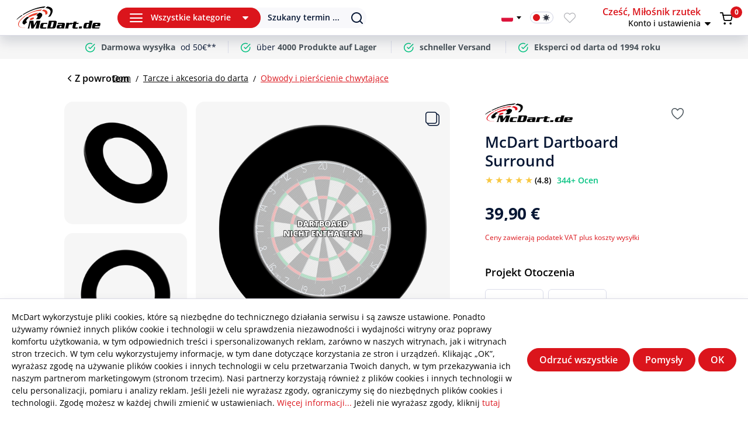

--- FILE ---
content_type: text/html; charset=UTF-8
request_url: https://mcdart.pl/McDart-Dartboard-Surround/DBS-schwarz
body_size: 56240
content:
<!DOCTYPE html><html lang="pl-PL" itemscope="itemscope" itemtype="https://schema.org/WebPage"><head><meta charset="utf-8"><meta name="author" content=""><meta name="robots" content="index,follow"><meta name="revisit-after" content="15 days"><meta name="keywords" content="Catchring, Surround, Dartboard Surround, Dartboard Catchring, Auffangfeld"><meta name="description" content="    Bitte beachten Sie die Versandinformationen in der Artikelbeschreibung! "><meta property="og:type" content="product"><meta property="og:site_name" content="McDart.de Dartshop - Darts online kaufen "><meta property="og:url" content="https://mcdart.pl/McDart-Dartboard-Surround/DBS-schwarz"><meta property="og:title" content="McDart Dartboard Surround | Schwarz | DBS- schwarz"><meta property="og:description" content="Bitte beachten Sie die Versandinformationen in der Artikelbeschreibung!"><meta property="og:image" content="https://mcdart.pl/media/c7/9a/90/1741593630/DBS-schwarz_McDart_Steeldartboard_Surround_Schwarz_1.png?ts=1755987006"><meta property="product:brand" content="McDart"><meta property="product:price:amount" content="39.9"><meta property="product:price:currency" content="EUR"><meta property="product:product_link" content="https://mcdart.pl/McDart-Dartboard-Surround/DBS-schwarz"><meta name="twitter:card" content="product"><meta name="twitter:site" content="McDart.de Dartshop - Darts online kaufen "><meta name="twitter:title" content="McDart Dartboard Surround | Schwarz | DBS- schwarz"><meta name="twitter:description" content="Bitte beachten Sie die Versandinformationen in der Artikelbeschreibung!"><meta name="twitter:image" content="https://mcdart.pl/media/c7/9a/90/1741593630/DBS-schwarz_McDart_Steeldartboard_Surround_Schwarz_1.png?ts=1755987006"><meta itemprop="copyrightHolder" content="McDart.de Dartshop - Darts online kaufen "><meta itemprop="copyrightYear" content=""><meta itemprop="isFamilyFriendly" content="false"><meta itemprop="image" content="cbcff1a6079f4d9cadbdd373edce131d"><meta name="theme-color" content="#fff"><link rel="alternate" hreflang="es-ES" href="https://mcdart.es/McDart-Dartboard-Surround/DBS-schwarz"><link rel="alternate" hreflang="nl-NL" href="https://mcdart.nl/McDart-Dartboard-Surround/DBS-schwarz"><link rel="alternate" hreflang="x-default" href="https://mcdart.de/McDart-Dartboard-Surround/DBS-schwarz"><link rel="alternate" hreflang="de-DE" href="https://mcdart.de/McDart-Dartboard-Surround/DBS-schwarz"><link rel="alternate" hreflang="cs-CZ" href="https://mcdart.cz/McDart-Dartboard-Surround/DBS-schwarz"><link rel="alternate" hreflang="fr-FR" href="https://mcdart.de/fr/McDart-Dartboard-Surround/DBS-schwarz"><link rel="alternate" hreflang="en-GB" href="https://mcdart.de/en/McDart-Dartboard-Surround/DBS-schwarz"><link rel="alternate" hreflang="it-IT" href="https://mcdart.it/McDart-Dartboard-Surround/DBS-schwarz"><link rel="alternate" hreflang="pl-PL" href="https://mcdart.de/pl/McDart-Dartboard-Surround/DBS-schwarz"><meta name="viewport" content="width=device-width, initial-scale=1.0"><link rel="preconnect" href="https://maps.googleapis.com" crossorigin><link rel="preconnect" href="https://static.ads-twitter.com" crossorigin><link rel="preconnect" href="https://diffuser-cdn.app-us1.com" crossorigin><link rel="preconnect" href="https://connect.facebook.net" crossorigin><style>   .is-dark-mode {    background: #1b2230;    color: #fff;   }   .is-dark-mode .header-search-popup .search-input-wrap .form-control::placeholder {    color: #6F737C;   }  </style><style> .is-tanmar-infinite-scrolling.is-ctl-navigation .pagination-nav, .is-tanmar-infinite-scrolling.is-ctl-search .pagination-nav{ display: none; } </style><link rel="shortcut icon" href="https://mcdart.pl/media/f2/fc/50/1676293585/mcdart_favicon.ico?ts=1676293585"><link rel="canonical" href="https://mcdart.pl/McDart-Dartboard-Surround/DBS-schwarz"><title itemprop="name">McDart Dartboard Surround | Schwarz | DBS- schwarz</title><link rel="stylesheet" href="https://mcdart.pl/theme/dad034e579e97bfae4c817f0d8a58dbb/css/all.css"><script> window.googleAddressActive = false; function initGogleAutocomplete(){ window.googleAddressActive = true; } </script><script> window.features = {"V6_5_0_0":true,"v6.5.0.0":true,"V6_6_0_0":true,"v6.6.0.0":true,"V6_7_0_0":false,"v6.7.0.0":false,"ADDRESS_SELECTION_REWORK":false,"address.selection.rework":false,"DISABLE_VUE_COMPAT":false,"disable.vue.compat":false,"ACCESSIBILITY_TWEAKS":true,"accessibility.tweaks":true,"ADMIN_VITE":false,"admin.vite":false,"TELEMETRY_METRICS":false,"telemetry.metrics":false,"PERFORMANCE_TWEAKS":false,"performance.tweaks":false,"CACHE_REWORK":false,"cache.rework":false,"PAYPAL_SETTINGS_TWEAKS":false,"paypal.settings.tweaks":false}; </script><script>window.isProductView = true;</script><link rel="preconnect" href="https://scripting.tracify.ai"><link rel="preload" as="script" href="https://scripting.tracify.ai/tracifys6v2.js?csid=7576afea-8533-4621-b2b1-4a6d737427eb"><script> let tracifyInit = false; const initTracify = () => { if (!tracifyInit) { tracifyInit = true; var script = document.createElement('script'); script.src ="https://scripting.tracify.ai/tracifys6v2.js?csid=7576afea-8533-4621-b2b1-4a6d737427eb"; script.defer = true; document.head.appendChild(script); } }; window.addEventListener('scroll', initTracify, true); document.addEventListener('input', initTracify, true); document.addEventListener('click', initTracify, true); document.addEventListener('keydown', initTracify, true); document.addEventListener('touchstart', initTracify, true); document.addEventListener('mousemove', initTracify, true); </script><script>window.vids = ["1d1186483fd0bf84b3273c4db0666a32e9cfc5372c0944ea8b4d45e70e5f9556","0e1b857374322f8c2f49ca9aca384d23b8df7d5bec184bb7ead362d1808a0fa0"];</script><script data-adcell-src="https://t.adcell.com/js/trad.js?v=3.0.5"></script><script type="application/ld+json">  [ { "@context": "http://schema.org/", "@type": "Product", "name": "McDart Dartboard Surround", "image": "https://mcdart.pl/media/c7/9a/90/1741593630/DBS-schwarz_McDart_Steeldartboard_Surround_Schwarz_1.png?ts=1755987006", "description": "Extra starker, einteiliger Surround Ring für Steeldart Boards der einem zusätzlichen Wandschutz von ca. 12 cm rund um das Board bietet.Der Surround ist so konzipiert, dass er zur Befestigung lediglich über das Board herübergezogen wird und sich durch den engen Schnitt selbst hält. Weitere Befestigungsmaterialien sind daher nicht notwendig.Abmessungen:Durchmesser (Außen): 68 cmDurchmesser (Innen): 44,5 cmDicke: 3,5 cmAufgrund der Abmessungen können wir diesen Artikel zusätzlich zu Deutschland nur in folgende Länder verschicken: Belgien, Dänemark, Frankreich, Italien, Luxemburg, Österreich und Polen. Der Arikel kann nicht an Packstationen und Postfilialen gesendet werden. Sperrgutsendungen werden mit GLS versendet.", "sku": "DBS- schwarz", "brand": { "@type": "Brand", "name": "McDart" },    "offers": { "@type": "Offer", "url": "https://mcdart.pl/McDart-Dartboard-Surround/DBS-schwarz", "sku": "DBS- schwarz", "name": "McDart Dartboard Surround", "priceCurrency": "EUR", "price": "39.9", "priceValidUntil": "2031-01-16", "itemCondition": "http://schema.org/NewCondition", "availability": "http://schema.org/InStock", "seller": { "@type": "Organization", "name": "" } } } ] </script><script type="application/ld+json">  [       {    "@context": "http://schema.org", "@type": "BreadcrumbList", "@id": "#Breadcrumb", "itemListElement": [ { "@type": "ListItem", "position": 1, "item": { "name": "Dom", "@id": "https://mcdart.pl/" } }, { "@type": "ListItem", "position":2, "item": { "name": "Tarcze i akcesoria do darta", "@id": "https://mcdart.pl/Tarcze-i-akcesoria-do-darta/" } } , { "@type": "ListItem", "position":3, "item": { "name": "Obwody i pierścienie chwytające", "@id": "https://mcdart.pl/Tarcze-i-akcesoria-do-darta/Obwody-i-pierscienie-chwytajace/" } }     ]   }    ] </script><script> let clickceaseInit = false; const initClickcease = () => { if (!clickceaseInit) { clickceaseInit = true; var script = document.createElement('script'); script.async = true; script.type ='text/javascript'; var target ='https://www.clickcease.com/monitor/stat.js'; script.src = target;var elem = document.head;elem.appendChild(script); } }; window.addEventListener('scroll', initClickcease, true); document.addEventListener('input', initClickcease, true); document.addEventListener('click', initClickcease, true); document.addEventListener('keydown', initClickcease, true); document.addEventListener('touchstart', initClickcease, true); document.addEventListener('mousemove', initClickcease, true); </script><noscript><a href='https://www.clickcease.com' rel='nofollow'><img src='https://monitor.clickcease.com/stats/stats.aspx' alt='ClickCease'/></a></noscript><script> window.gtagActive = true; window.gtagURL ='https://www.googletagmanager.com/gtag/js?id=UA-672999-1'; window.controllerName ='product'; window.actionName ='index'; window.trackOrders ='1'; window.gtagTrackingId ='UA-672999-1'; window.dataLayer = window.dataLayer || []; window.gtagConfig = { 'anonymize_ip': '1', 'cookie_domain': 'none', 'cookie_prefix': '_swag_ga', }; function gtag() { dataLayer.push(arguments); } window.gtmId =''; window.allowDefault =''; </script><script> window.NFX_consent_updated = false; window.controllerName ='product'; window.actionName ='index'; window.gtagConversionActive = true; window.gtagConversionURL ='https://www.googletagmanager.com/gtag/js?id=AW-983177052'; window.gtagConversionId ='AW-983177052'; window.gtagConversionLabel ='xhZ9CIuFnmEQ3K7o1AM'; window.gtagConversionLabel2 ='SwnECNP5wqADENyu6NQD'; window.ga4TrackingId ='G-BG105LG4ZK'; window.gtagConversionId2 ='AW-983177052'; window.gtagConversionId3 ='AW-16477323015'; window.gtagConversionLabel3 ='1ju8CLf1mr8aEIf-_7A9'; window.allowDefault =''; if(window.gtagConfig){ window.gtagConfig.allow_enhanced_conversions = true; } </script><script> window.dataLayer = window.dataLayer || []; function gtag() { dataLayer.push(arguments); } (() => { const analyticsStorageEnabled = document.cookie.split(';').some((item) => item.trim().includes('google-analytics-enabled=1')); const adsEnabled = document.cookie.split(';').some((item) => item.trim().includes('google-ads-enabled=1')); gtag('consent', 'default', { 'ad_user_data': adsEnabled ? 'granted' : 'denied', 'ad_storage': adsEnabled ? 'granted' : 'denied', 'ad_personalization': adsEnabled ? 'granted' : 'denied', 'analytics_storage': analyticsStorageEnabled ? 'granted' : 'denied' }); })(); </script><script> window.shopwareAnalytics = { trackingId: '', merchantConsent: true, debug: false, storefrontController: 'Product', storefrontAction: 'index', storefrontRoute: 'frontend.detail.page', storefrontCmsPageType: 'product_detail' , }; </script><script data-src='https://www.google.com/recaptcha/api.js' id="recaptcha-script"></script><script> window.googleReCaptchaV2Active = true; </script><script> window.useDefaultCookieConsent = true; </script><script> window.activeNavigationId ='c2746eccaa274757bc2517205be207a0'; window.router = { 'frontend.cart.offcanvas': '/checkout/offcanvas', 'frontend.cookie.offcanvas': '/cookie/offcanvas', 'frontend.checkout.finish.page': '/checkout/finish', 'frontend.checkout.info': '/widgets/checkout/info', 'frontend.menu.offcanvas': '/widgets/menu/offcanvas', 'frontend.cms.page': '/widgets/cms', 'frontend.cms.navigation.page': '/widgets/cms/navigation', 'frontend.account.addressbook': '/widgets/account/address-book', 'frontend.country.country-data': '/country/country-state-data', 'frontend.app-system.generate-token': '/app-system/Placeholder/generate-token', }; window.salesChannelId ='6f175cf64ccc467a9fcd4c135274c62e'; </script><script> window.nfxTranslations = { labelNfxAddToCart: "Dodaj do koszyka", labelNfxAddToCartValidation: "Proszę dokonać wyboru", labelDay: "dzień", labelDays: "dni", labelHour: "godziny", labelHours: "Std.", labelMinutes: "Min.", labelMinute: "Min.", labelSeconds: "Sek.", labelSecond: "Sek.", }; /* Set 6-hour expiration time for dark mode */ const expirationTime = Date.now() + (6 * 60 * 60 * 1000); /* Retrieve current theme mode from localStorage */ const nfxLocalStorageThemeMode = window.localStorage.getItem('nfxThemeMode'); const localThemeMode = nfxLocalStorageThemeMode ? JSON.parse(nfxLocalStorageThemeMode) : null; /*console.log('Current theme mode:', localThemeMode); */ /* Set theme mode based on configuration and conditions */ let nfxThemeMode; /* Save the selected theme mode to localStorage */ if (nfxThemeMode) { window.localStorage.setItem('nfxThemeMode', JSON.stringify(nfxThemeMode)); /*console.log('Theme mode set:', nfxThemeMode); */ } </script><script> window.router['frontend.shopware_analytics.customer.data'] ='/storefront/script/shopware-analytics-customer' </script><script> window.breakpoints = {"xs":0,"sm":576,"md":768,"lg":992,"xl":1200,"xxl":1400}; </script><script> window.customerLoggedInState = 0; window.wishlistEnabled = 1; </script><script data-jquery-src="https://mcdart.pl/bundles/neon6configurator/storefront/jquery-3.5.1.slim.min.js"></script><script> window.themeAssetsPublicPath ='https://mcdart.pl/theme/f4629accf56b4e069bf25f1c078235e1/assets/'; </script><script> window.validationMessages = {"required":"Die Eingabe darf nicht leer sein.","email":"Nieprawid\u0142owy adres e-mail. Adres e-mail musi mie\u0107 format \u201euser@example.com\u201d.","confirmation":"Ich wpisy nie s\u0105 identyczne.","minLength":"%field% jest za kr\u00f3tkie."}; </script><script> window.themeJsPublicPath ='https://mcdart.pl/theme/dad034e579e97bfae4c817f0d8a58dbb/js/'; </script><script src="https://mcdart.pl/theme/dad034e579e97bfae4c817f0d8a58dbb/js/storefront/storefront.js" defer></script><script src="https://mcdart.pl/theme/dad034e579e97bfae4c817f0d8a58dbb/js/n-f-x-mc-dart/n-f-x-mc-dart.js" defer></script><script src="https://mcdart.pl/theme/dad034e579e97bfae4c817f0d8a58dbb/js/swag-pay-pal/swag-pay-pal.js" defer></script><script src="https://mcdart.pl/theme/dad034e579e97bfae4c817f0d8a58dbb/js/swag-amazon-pay/swag-amazon-pay.js" defer></script><script src="https://mcdart.pl/theme/dad034e579e97bfae4c817f0d8a58dbb/js/n-f-x-import-trusted-shop-reviews/n-f-x-import-trusted-shop-reviews.js" defer></script><script src="https://mcdart.pl/theme/dad034e579e97bfae4c817f0d8a58dbb/js/n-f-x-inventory-update/n-f-x-inventory-update.js" defer></script><script src="https://mcdart.pl/theme/dad034e579e97bfae4c817f0d8a58dbb/js/pickware-dhl/pickware-dhl.js" defer></script><script src="https://mcdart.pl/theme/dad034e579e97bfae4c817f0d8a58dbb/js/pickware-shipping-bundle/pickware-shipping-bundle.js" defer></script><script src="https://mcdart.pl/theme/dad034e579e97bfae4c817f0d8a58dbb/js/pluszwei-back-in-stock-reminder/pluszwei-back-in-stock-reminder.js" defer></script><script src="https://mcdart.pl/theme/dad034e579e97bfae4c817f0d8a58dbb/js/nfx-facebook-pixel/nfx-facebook-pixel.js" defer></script><script src="https://mcdart.pl/theme/dad034e579e97bfae4c817f0d8a58dbb/js/nfx-google-conversion-tracking/nfx-google-conversion-tracking.js" defer></script><script src="https://mcdart.pl/theme/dad034e579e97bfae4c817f0d8a58dbb/js/nfx-twitter-pixel/nfx-twitter-pixel.js" defer></script><script src="https://mcdart.pl/theme/dad034e579e97bfae4c817f0d8a58dbb/js/nfx-tik-tok-pixel/nfx-tik-tok-pixel.js" defer></script><script src="https://mcdart.pl/theme/dad034e579e97bfae4c817f0d8a58dbb/js/tanmar-ng-infinite-scrolling/tanmar-ng-infinite-scrolling.js" defer></script><script src="https://mcdart.pl/theme/dad034e579e97bfae4c817f0d8a58dbb/js/cbax-modul-analytics/cbax-modul-analytics.js" defer></script><script src="https://mcdart.pl/theme/dad034e579e97bfae4c817f0d8a58dbb/js/nfx-custom-features/nfx-custom-features.js" defer></script><script src="https://mcdart.pl/theme/dad034e579e97bfae4c817f0d8a58dbb/js/nfx-address-features/nfx-address-features.js" defer></script><script src="https://mcdart.pl/theme/dad034e579e97bfae4c817f0d8a58dbb/js/nfx-ad-cell-tracking/nfx-ad-cell-tracking.js" defer></script><script src="https://mcdart.pl/theme/dad034e579e97bfae4c817f0d8a58dbb/js/n-f-x-category-filter/n-f-x-category-filter.js" defer></script><script src="https://mcdart.pl/theme/dad034e579e97bfae4c817f0d8a58dbb/js/neon6-configurator/neon6-configurator.js" defer></script><script src="https://mcdart.pl/theme/dad034e579e97bfae4c817f0d8a58dbb/js/nfx-add-cart-item/nfx-add-cart-item.js" defer></script><script src="https://mcdart.pl/theme/dad034e579e97bfae4c817f0d8a58dbb/js/recommendy/recommendy.js" defer></script><script src="https://mcdart.pl/theme/dad034e579e97bfae4c817f0d8a58dbb/js/n-f-x-product-safety-info/n-f-x-product-safety-info.js" defer></script><script src="https://mcdart.pl/theme/dad034e579e97bfae4c817f0d8a58dbb/js/n-f-x-many-chat/n-f-x-many-chat.js" defer></script><script src="https://mcdart.pl/theme/dad034e579e97bfae4c817f0d8a58dbb/js/n-f-x-advanced-slider/n-f-x-advanced-slider.js" defer></script><script src="https://mcdart.pl/theme/dad034e579e97bfae4c817f0d8a58dbb/js/n-f-x-range-slider/n-f-x-range-slider.js" defer></script><script src="https://mcdart.pl/theme/dad034e579e97bfae4c817f0d8a58dbb/js/n-f-x-hotspot-banner/n-f-x-hotspot-banner.js" defer></script><script src="https://mcdart.pl/theme/dad034e579e97bfae4c817f0d8a58dbb/js/n-f-x-store-popup/n-f-x-store-popup.js" defer></script><script src="https://mcdart.pl/theme/dad034e579e97bfae4c817f0d8a58dbb/js/swag-analytics/swag-analytics.js" defer></script><script src="https://mcdart.pl/theme/dad034e579e97bfae4c817f0d8a58dbb/js/tcinn-a11y-toolbar-app/tcinn-a11y-toolbar-app.js" defer></script><script> window.mollie_javascript_use_shopware ='0' </script><script src="https://mcdart.pl/bundles/molliepayments/mollie-payments.js" defer></script></head><body class=" is-ctl-product is-act-index   sticky-nav   wishlist-enabled   darkmode-enabled   language-switcher-enabled is-tanmar-infinite-scrolling "><div id="page-top" class="skip-to-content bg-primary-subtle text-primary-emphasis overflow-hidden" tabindex="-1"><div class="container skip-to-content-container d-flex justify-content-center visually-hidden-focusable"><a href="#content-main" class="skip-to-content-link d-inline-flex text-decoration-underline m-1 p-2 fw-bold gap-2"> Zum Hauptinhalt springen </a><a href="#header-main-search-input" class="skip-to-content-link d-inline-flex text-decoration-underline m-1 p-2 fw-bold gap-2 d-none d-sm-block"> Przejdź do wyszukiwania </a><a href="#main-navigation-menu" class="skip-to-content-link d-inline-flex text-decoration-underline m-1 p-2 fw-bold gap-2 d-none d-lg-block"> Przejdź do głównej nawigacji </a></div></div><template data-nfx-ad-cell-tracking data-nfx-ad-cell-tracking-plugin-options='{&quot;programId&quot;:&quot;8929&quot;,&quot;eventId&quot;:&quot;11345&quot;,&quot;newCustomerEventId&quot;:&quot;13737&quot;,&quot;retargetingActive&quot;:true,&quot;controllerName&quot;:&quot;Product&quot;,&quot;actionName&quot;:&quot;index&quot;,&quot;url&quot;:&quot;\/NfxAdCellTracking\/check&quot;,&quot;productName&quot;:&quot;McDart Dartboard Surround&quot;,&quot;productNumber&quot;:&quot;DBS- schwarz&quot;,&quot;categoryId&quot;:&quot;c2746eccaa274757bc2517205be207a0&quot;}'></template><template data-nfx-tiktok-pixel data-nfx-tik-tok-pixel-plugin-options='{&quot;pixelId&quot;:&quot;CCOP1MRC77U2DQ2AC0T0&quot;,&quot;allowDefault&quot;:null,&quot;cookies&quot;:[&quot;_ttp&quot;,&quot;_tt_enable_cookie&quot;],&quot;ttCookie&quot;:&quot;nfx-tiktok-pixel&quot;,&quot;ttCustomerCookie&quot;:&quot;nfx-tiktok-pixel-customer&quot;,&quot;currency&quot;:&quot;EUR&quot;,&quot;controllerName&quot;:&quot;Product&quot;,&quot;controllerAction&quot;:&quot;index&quot;,&quot;customerUrl&quot;:&quot;\/nfx-tiktok-pixel\/get-customer&quot;,&quot;productNumber&quot;:&quot;DBS- schwarz&quot;,&quot;productName&quot;:&quot;McDart Dartboard Surround&quot;,&quot;productPrice&quot;:39.9}'></template><template data-nfx-twitter-pixel data-nfx-twitter-pixel-plugin-options='{&quot;pixelId&quot;:&quot;o4m0e&quot;,&quot;allowDefault&quot;:null,&quot;twCookie&quot;:&quot;nfx-twitter-pixel&quot;,&quot;currency&quot;:&quot;EUR&quot;,&quot;controllerName&quot;:&quot;Product&quot;,&quot;controllerAction&quot;:&quot;index&quot;,&quot;productNumber&quot;:&quot;DBS- schwarz&quot;,&quot;productName&quot;:&quot;McDart Dartboard Surround&quot;,&quot;productPrice&quot;:39.9}'></template><template data-nfx-active-campaign data-nfx-active-campaign-plugin-options='{&quot;trackingId&quot;:&quot;89774824&quot;,&quot;acCookie&quot;:&quot;nfx-active-campaign&quot;,&quot;acEmailCookie&quot;:&quot;nfx-active-campaign-email&quot;,&quot;controllerName&quot;:&quot;Product&quot;,&quot;controllerAction&quot;:&quot;index&quot;,&quot;url&quot;:&quot;\/nfx-active-campaign\/get-email&quot;}'></template><input type="hidden" name="isB2B" value="" /><input type="hidden" name="b2bCheckLogin" value="/nfx-b2b-shop/check-login" /><template data-nfx-facebook-pixel data-nfx-facebook-pixel-plugin-options='{&quot;pixelId&quot;:&quot;1189841534503856&quot;,&quot;allowDefault&quot;:&quot;&quot;,&quot;accessToken&quot;:&quot;EAALcgUCi0a8BABPTxhr9lKL7rEp9XbzZAlIM7JWPMtA6ysWXYqL817cBualL16o3GAUWNnx41xBkrs00DCg6cZBsyzQdtA48Ck9IK5aHQnZAHxe6DS1dQPLIs16ZAgyUGShg7g50ZBUNHBNjEkDkinO3c6tsExSDURLUfgzRI7etOO7E4uLcB&quot;,&quot;cookies&quot;:[&quot;_fbp&quot;,&quot;act&quot;,&quot;c_user&quot;,&quot;datr&quot;,&quot;fr&quot;,&quot;m_pixel_ration&quot;,&quot;pl&quot;,&quot;presence&quot;,&quot;sb&quot;,&quot;spin&quot;,&quot;wd&quot;,&quot;xs&quot;,&quot;tr&quot;],&quot;fbCookie&quot;:&quot;nfx-facebook-pixel&quot;,&quot;fbCustomerCookie&quot;:&quot;nfx-facebook-pixel-customer-v2&quot;,&quot;currency&quot;:&quot;EUR&quot;,&quot;controllerName&quot;:&quot;Product&quot;,&quot;controllerAction&quot;:&quot;index&quot;,&quot;url&quot;:&quot;\/NfxFacebookPixel\/conversion&quot;,&quot;xmlLang&quot;:&quot;de-DE&quot;,&quot;customerUrl&quot;:&quot;\/NfxFacebookPixel\/get-customer&quot;,&quot;productNumber&quot;:&quot;DBS- schwarz&quot;,&quot;productName&quot;:&quot;McDart Dartboard Surround&quot;,&quot;productPrice&quot;:39.9}'></template><script>  const currentThemeMode = window.localStorage.getItem('nfxThemeMode');  const themeMode = JSON.parse(currentThemeMode);  if (themeMode && themeMode.value =='dark') {   document.body.classList.add('is-dark-mode');  } else {   document.body.classList.remove('is-dark-mode');  } </script><noscript class="noscript-main"><div role="alert" class="alert alert-info d-flex align-items-center"> <span class="nfx-icon icon-nfx-sw-info"></span> <div class="alert-content-container"><div class="alert-content"> Aby móc w pełni korzystać z naszego sklepu, zalecamy aktywację Javascript w Twojej przeglądarce. </div></div></div></noscript><header class="header-main"><div class="header-inner-wrap" data-nfx-refresh-widgets="true" data-nfx-refresh-url="https://mcdart.pl/nfx/widget/refresh"><div class="left-btn-wrap d-flex d-lg-none"> <button class="btn-wrap btn-cats" type="button" data-off-canvas-menu="true" aria-label="menu"> <span class="hamburger nfx-icon icon-nfx-hamburger"></span> </button> <button class="btn header-action-btn search-toggle-btn js-search-toggle-btn toggle-search" type="button" aria-label="Suchen"> <span class="search-icon nfx-icon icon-nfx-search"></span> </button> </div><div class="logo-wrap"><div class="header-logo-main"><a aria-label="Dom" class="header-logo-main-link" href="https://mcdart.pl/" title="Wróć do strony głównej"><img src="https://mcdart.pl/media/c4/e4/1e/1676293603/mcdart-logo.svg?ts=1676293603" alt="Wróć do strony głównej" class="img-fluid header-logo-main-img light-mode" width="115" height="32" loading="lazy"/><img src="https://mcdart.pl/media/4e/dc/54/1676293614/mcdart-logo-darkmode.svg?ts=1755816308" alt="Wróć do strony głównej" class="img-fluid header-logo-main-img dark-mode" width="115" height="32" loading="lazy"/></a></div></div><div class="search-cats-wrap d-flex"><div class="cats-wrap d-none d-lg-flex"><div class="main-navigation" id="mainNavigation" data-flyout-menu="true"><div class="btn btn-primary btn-sm cat-nav-toggle"> <span class="hamburger nfx-icon icon-nfx-hamburger"></span> <span class="btn-text">Wszystkie kategorie</span> <span class="arrow-down nfx-icon icon-nfx-dropdown"></span> </div><div class="cats-menu-wrap"><div class="cats-menu-wrap-bg"><ul class="nav main-navigation-menu" id="main-navigation-menu" itemscope="itemscope" itemtype="http://schema.org/SiteNavigationElement"><li class=""><a aria-label="category" class="nav-link main-navigation-link" href="https://mcdart.pl/rzutki/" itemprop="url" data-flyout-menu-trigger="f5049314161547a68f14819b9d04f9fd" title="rzutki"><div class="main-navigation-link-text"> <span itemprop="name">rzutki</span> </div></a><div class="navigation-dropdown nfx-is-mcd-mm"><div class="navigation-dropdown-inner "><div class="navigation-dropdown-left"><div class="navigation-menus-wrapper"><div class="navigation-columns"><div class="navigation-col"><a aria-label="category" class="nav-item nav-link navigation-flyout-link is-level-0" href="https://mcdart.pl/rzutki/Zestawy-rzutek-stalowych/" itemprop="url" title="Zestawy rzutek stalowych"> <span itemprop="name">Zestawy rzutek stalowych</span> </a><div class="navigation-flyout-categories is-level-1"><div class="navigation-flyout-col"><a class="nav-item nav-link navigation-flyout-link is-level-1" href="https://mcdart.pl/rzutki/Zestawy-rzutek-stalowych/Docelowe-stalowe-rzutki/" itemprop="url" title="Docelowe stalowe rzutki"> <span itemprop="name">Docelowe stalowe rzutki</span> </a></div><div class="navigation-flyout-col"><a class="nav-item nav-link navigation-flyout-link is-level-1" href="https://mcdart.pl/rzutki/Zestawy-rzutek-stalowych/Stalowe-rzutki-Winmau/" itemprop="url" title="Stalowe rzutki Winmau"> <span itemprop="name">Stalowe rzutki Winmau</span> </a></div><div class="navigation-flyout-col"><a class="nav-item nav-link navigation-flyout-link is-level-1" href="https://mcdart.pl/rzutki/Zestawy-rzutek-stalowych/Stalowe-strzalki-Red-Dragon/" itemprop="url" title="Stalowe strzałki Red Dragon"> <span itemprop="name">Stalowe strzałki Red Dragon</span> </a></div><div class="navigation-flyout-col"><a class="nav-item nav-link navigation-flyout-link is-level-1" href="https://mcdart.pl/rzutki/Zestawy-rzutek-stalowych/Stalowe-strzalki-Harrowa/" itemprop="url" title="Stalowe strzałki Harrowa"> <span itemprop="name">Stalowe strzałki Harrowa</span> </a></div><div class="navigation-flyout-col"><a class="nav-item nav-link navigation-flyout-link is-level-1" href="https://mcdart.pl/rzutki/Zestawy-rzutek-stalowych/Mission-Steeldarts/" itemprop="url" title="Mission Steeldarts"> <span itemprop="name">Mission Steeldarts</span> </a></div><div class="navigation-flyout-col"><a class="nav-item nav-link navigation-flyout-link is-level-1" href="https://mcdart.pl/rzutki/Zestawy-rzutek-stalowych/Stalowe-rzutki-jednorozca/" itemprop="url" title="Stalowe rzutki jednorożca"> <span itemprop="name">Stalowe rzutki jednorożca</span> </a></div><div class="navigation-flyout-col"><a class="nav-item nav-link navigation-flyout-link is-level-1" href="https://mcdart.pl/rzutki/Zestawy-rzutek-stalowych/Strzalki-ze-stali-strzal/" itemprop="url" title="Strzałki ze stali strzał"> <span itemprop="name">Strzałki ze stali strzał</span> </a></div><div class="navigation-flyout-col"><a class="nav-item nav-link navigation-flyout-link is-level-1" href="https://mcdart.pl/rzutki/Zestawy-rzutek-stalowych/Stalowe-rzutki-byka/" itemprop="url" title="Stalowe rzutki byka"> <span itemprop="name">Stalowe rzutki byka</span> </a></div><div class="navigation-flyout-col"><a class="nav-item nav-link navigation-flyout-link is-level-1" href="https://mcdart.pl/rzutki/Zestawy-rzutek-stalowych/Stalowe-rzutki-Bulls-NL/" itemprop="url" title="Stalowe rzutki Bulls NL"> <span itemprop="name">Stalowe rzutki Bulls NL</span> </a></div><div class="navigation-flyout-col"><a class="nav-item nav-link navigation-flyout-link is-level-1" href="https://mcdart.pl/rzutki/Zestawy-rzutek-stalowych/Target-Japan-Steeldarts/" itemprop="url" title="Target Japan Steeldarts"> <span itemprop="name">Target Japan Steeldarts</span> </a></div><div class="navigation-flyout-col"><a class="nav-item nav-link navigation-flyout-link is-level-1" href="https://mcdart.pl/rzutki/Zestawy-rzutek-stalowych/Rzutki-stalowe-GOAT/" itemprop="url" title="Rzutki stalowe GOAT"> <span itemprop="name">Rzutki stalowe GOAT</span> </a></div><div class="navigation-flyout-col"><a class="nav-item nav-link navigation-flyout-link is-level-1" href="https://mcdart.pl/rzutki/Zestawy-rzutek-stalowych/Stalowe-rzutki/" itemprop="url" title="Stalowe rzutki"> <span itemprop="name">Stalowe rzutki</span> </a></div><div class="navigation-flyout-col"><a class="nav-item nav-link navigation-flyout-link is-level-1" href="https://mcdart.pl/rzutki/Zestawy-rzutek-stalowych/DW-Steeldarts/" itemprop="url" title="DW Steeldarts"> <span itemprop="name">DW Steeldarts</span> </a></div><div class="navigation-flyout-col"><a class="nav-item nav-link navigation-flyout-link is-level-1" href="https://mcdart.pl/rzutki/Zestawy-rzutek-stalowych/Stalowe-rzutki-McDart/" itemprop="url" title="Stalowe rzutki McDart"> <span itemprop="name">Stalowe rzutki McDart</span> </a></div><div class="navigation-flyout-col"><a class="nav-item nav-link navigation-flyout-link is-level-1" href="https://mcdart.pl/rzutki/Zestawy-rzutek-stalowych/Stalowe-lotki-Caliburn/" itemprop="url" title="Stalowe lotki Caliburn"> <span itemprop="name">Stalowe lotki Caliburn</span> </a></div><div class="navigation-flyout-col"><a class="nav-item nav-link navigation-flyout-link is-level-1" href="https://mcdart.pl/rzutki/Zestawy-rzutek-stalowych/Inne-stalowe-rzutki/" itemprop="url" title="Inne stalowe rzutki"> <span itemprop="name">Inne stalowe rzutki</span> </a></div></div></div><div class="navigation-col"><a aria-label="category" class="nav-item nav-link navigation-flyout-link is-level-0" href="https://mcdart.pl/rzutki/Zestawy-miekkich-lotek/" itemprop="url" title="Zestawy miękkich lotek"> <span itemprop="name">Zestawy miękkich lotek</span> </a><div class="navigation-flyout-categories is-level-1"><div class="navigation-flyout-col"><a class="nav-item nav-link navigation-flyout-link is-level-1" href="https://mcdart.pl/rzutki/Zestawy-miekkich-lotek/Celuj-w-miekkie-rzutki/" itemprop="url" title="Celuj w miękkie rzutki"> <span itemprop="name">Celuj w miękkie rzutki</span> </a></div><div class="navigation-flyout-col"><a class="nav-item nav-link navigation-flyout-link is-level-1" href="https://mcdart.pl/rzutki/Zestawy-miekkich-lotek/Miekkie-rzutki-Winmau/" itemprop="url" title="Miękkie rzutki Winmau"> <span itemprop="name">Miękkie rzutki Winmau</span> </a></div><div class="navigation-flyout-col"><a class="nav-item nav-link navigation-flyout-link is-level-1" href="https://mcdart.pl/rzutki/Zestawy-miekkich-lotek/Miekkie-rzutki-Red-Dragon/" itemprop="url" title="Miękkie rzutki Red Dragon"> <span itemprop="name">Miękkie rzutki Red Dragon</span> </a></div><div class="navigation-flyout-col"><a class="nav-item nav-link navigation-flyout-link is-level-1" href="https://mcdart.pl/rzutki/Zestawy-miekkich-lotek/Miekkie-rzutki-Harrow/" itemprop="url" title="Miękkie rzutki Harrow"> <span itemprop="name">Miękkie rzutki Harrow</span> </a></div><div class="navigation-flyout-col"><a class="nav-item nav-link navigation-flyout-link is-level-1" href="https://mcdart.pl/rzutki/Zestawy-miekkich-lotek/Mission-Softdarts/" itemprop="url" title="Mission Softdarts"> <span itemprop="name">Mission Softdarts</span> </a></div><div class="navigation-flyout-col"><a class="nav-item nav-link navigation-flyout-link is-level-1" href="https://mcdart.pl/rzutki/Zestawy-miekkich-lotek/Miekkie-rzutki-jednorozca/" itemprop="url" title="Miękkie rzutki jednorożca"> <span itemprop="name">Miękkie rzutki jednorożca</span> </a></div><div class="navigation-flyout-col"><a class="nav-item nav-link navigation-flyout-link is-level-1" href="https://mcdart.pl/rzutki/Zestawy-miekkich-lotek/Strzal-miekkie-rzutki/" itemprop="url" title="Strzał miękkie rzutki"> <span itemprop="name">Strzał miękkie rzutki</span> </a></div><div class="navigation-flyout-col"><a class="nav-item nav-link navigation-flyout-link is-level-1" href="https://mcdart.pl/rzutki/Zestawy-miekkich-lotek/Miekkie-rzutki-Bulla/" itemprop="url" title="Miękkie rzutki Bulla"> <span itemprop="name">Miękkie rzutki Bulla</span> </a></div><div class="navigation-flyout-col"><a class="nav-item nav-link navigation-flyout-link is-level-1" href="https://mcdart.pl/rzutki/Zestawy-miekkich-lotek/Miekkie-rzutki-Bulls-NL/" itemprop="url" title="Miękkie rzutki Bulls NL"> <span itemprop="name">Miękkie rzutki Bulls NL</span> </a></div><div class="navigation-flyout-col"><a class="nav-item nav-link navigation-flyout-link is-level-1" href="https://mcdart.pl/rzutki/Zestawy-miekkich-lotek/Target-Japan-Softdarts/" itemprop="url" title="Target Japan Softdarts"> <span itemprop="name">Target Japan Softdarts</span> </a></div><div class="navigation-flyout-col"><a class="nav-item nav-link navigation-flyout-link is-level-1" href="https://mcdart.pl/rzutki/Zestawy-miekkich-lotek/Miekkie-rzutki-GOAT/" itemprop="url" title="Miękkie rzutki GOAT"> <span itemprop="name">Miękkie rzutki GOAT</span> </a></div><div class="navigation-flyout-col"><a class="nav-item nav-link navigation-flyout-link is-level-1" href="https://mcdart.pl/rzutki/Zestawy-miekkich-lotek/Miekkie-lotki-Bullet/" itemprop="url" title="Miękkie lotki Bullet"> <span itemprop="name">Miękkie lotki Bullet</span> </a></div><div class="navigation-flyout-col"><a class="nav-item nav-link navigation-flyout-link is-level-1" href="https://mcdart.pl/rzutki/Zestawy-miekkich-lotek/DW-Softdarts/" itemprop="url" title="DW Softdarts"> <span itemprop="name">DW Softdarts</span> </a></div><div class="navigation-flyout-col"><a class="nav-item nav-link navigation-flyout-link is-level-1" href="https://mcdart.pl/rzutki/Zestawy-miekkich-lotek/Miekkie-rzutki-McDart/" itemprop="url" title="Miękkie rzutki McDart"> <span itemprop="name">Miękkie rzutki McDart</span> </a></div><div class="navigation-flyout-col"><a class="nav-item nav-link navigation-flyout-link is-level-1" href="https://mcdart.pl/rzutki/Zestawy-miekkich-lotek/Miekkie-lotki-Caliburn/" itemprop="url" title="Miękkie lotki Caliburn"> <span itemprop="name">Miękkie lotki Caliburn</span> </a></div><div class="navigation-flyout-col"><a class="nav-item nav-link navigation-flyout-link is-level-1" href="https://mcdart.pl/rzutki/Zestawy-miekkich-lotek/Miekkie-lotki-w-okazyjnej-cenie/" itemprop="url" title="Miękkie lotki w okazyjnej cenie"> <span itemprop="name">Miękkie lotki w okazyjnej cenie</span> </a></div><div class="navigation-flyout-col"><a class="nav-item nav-link navigation-flyout-link is-level-1" href="https://mcdart.pl/rzutki/Zestawy-miekkich-lotek/Inne-miekkie-rzutki/" itemprop="url" title="Inne miękkie rzutki"> <span itemprop="name">Inne miękkie rzutki</span> </a></div></div></div><div class="navigation-col"><a aria-label="category" class="nav-item nav-link navigation-flyout-link is-level-0" href="https://mcdart.pl/rzutki/Beczki-Steeldart/" itemprop="url" title="Beczki Steeldart"> <span itemprop="name">Beczki Steeldart</span> </a><div class="navigation-flyout-categories is-level-1"><div class="navigation-flyout-col"><a class="nav-item nav-link navigation-flyout-link is-level-1" href="https://mcdart.pl/rzutki/Beczki-Steeldart/Beczki-McDart/" itemprop="url" title="Beczki McDart"> <span itemprop="name">Beczki McDart</span> </a></div></div></div><div class="navigation-col"><a aria-label="category" class="nav-item nav-link navigation-flyout-link is-level-0" href="https://mcdart.pl/rzutki/miekkie-beczki-do-rzutek/" itemprop="url" title="miękkie beczki do rzutek"> <span itemprop="name">miękkie beczki do rzutek</span> </a><div class="navigation-flyout-categories is-level-1"><div class="navigation-flyout-col"><a class="nav-item nav-link navigation-flyout-link is-level-1" href="https://mcdart.pl/rzutki/miekkie-beczki-do-rzutek/Beczki-McDart-Top/" itemprop="url" title="Beczki McDart Top"> <span itemprop="name">Beczki McDart Top</span> </a></div></div></div></div></div><div class="row navigation-flyout-bar"><div class="col"><div class="navigation-flyout-category-link"><a class="nav-link"            href="https://mcdart.pl/rzutki/"            itemprop="url"            title="">                           Do kategorii rzutki                                       </a></div></div></div><div class="navigation-selected-product-banner"><div class="vertical-product-card"><a href="/detail/0190a6ff3abc733b8dc69304b5b61e63" class="image-link"><img loading="lazy" alt="Target Stephen Bunting GEN5 Swiss Point Steeldarts" src="https://mcdart.de/media/510x128x100/aa/bf/ed/1720789300/190298_Target_Stephen_Bunting_GEN5_Swiss_Point_Steeldarts_0.png?ts=1721116185" /></a><div><h3><a href="/detail/0190a6ff3abc733b8dc69304b5b61e63">Target Stephen Bunting GEN5 Swiss Point Steeldarts</a></h3><a href="/detail/0190a6ff3abc733b8dc69304b5b61e63"> <span class="product-default-price"> <span class="list-default-price">114,95 €<sup>*</sup></span> </span> </a></div></div></div></div><div class="navigation-banner-slider-wrapper banner-slider-product-wrap"><div class="navigation-banner-slider"><div class="nfx-slider-outer" data-nfx-base-slider="true" data-nfx-base-slider-options="{&quot;items&quot;:1,&quot;loop&quot;:true,&quot;speed&quot;:400,&quot;slideBy&quot;:1,&quot;nav&quot;:true,&quot;controls&quot;:false,&quot;autoWidth&quot;:false,&quot;autoplay&quot;:true,&quot;autoplayButtonOutput&quot;:false,&quot;gutter&quot;:0}"><div class="nfx-brands-cms-slider-items" data-nfx-base-slider-container="true"><a href="/Target-Luke-Littler-GEN1-Swiss-Point-Steeldarts/4-190323" class="nfx-nav-slider-item-link"><img loading="lazy" width="663" height="372" src="https://mcdart.de/media/fill/663x372x100/9c/c8/26/1734515026/2024-12_Banner_MM_Target_Littler_GEN1.jpg?ts=1734515026" class="nfx-brands-logo img-fluid" alt="" title="" /></a><a href="/Red-Dragon-Luke-Humphries-50-Years-Player-Limited-Edition-Steeldarts-22g/5-RD2901" class="nfx-nav-slider-item-link"><img loading="lazy" width="663" height="372" src="https://mcdart.de/media/fill/663x372x100/fd/b0/8e/1758626872/2025-09_MM_Darts_RedDragonHumphriesLE.jpg?ts=1758627010" class="nfx-brands-logo img-fluid" alt="" title="" /></a><a href="/search?search=redux&amp;category-filter=f5049314161547a68f14819b9d04f9fd" class="nfx-nav-slider-item-link"><img loading="lazy" width="663" height="372" src="https://mcdart.de/media/fill/663x372x100/ab/f2/45/1758626928/2025-09_MM_Darts_TargetRedux.jpg?ts=1758627010" class="nfx-brands-logo img-fluid" alt="" title="" /></a><a href="https://mcdart.de/Harrows-Damon-Heta-Series-4-Softdarts/22-HA17218MASTER?steelsoft=true" class="nfx-nav-slider-item-link"><img loading="lazy" width="663" height="372" src="https://mcdart.de/media/fill/663x372x100/2a/d1/16/1762332697/2025-10_MM_Darts_Harrows_DamonHeta_Series4.jpg?ts=1762559709" class="nfx-brands-logo img-fluid" alt="" title="" /></a></div></div></div><div class="navigation-products-wrapper"><div class="category-products-wrapper"><div class="vertical-product-card"><a href="/detail/018bf17f60d472eda3458c5e0b797f80" class="image-link"><img loading="lazy" alt="Target Bolide Void 01 Swiss Point Steeldarts" src="https://mcdart.de/media/280x280x100/a0/4a/89/1700563605/190258_Target_Bolide_Void_01_Swiss_Point_Steeldarts_1Set.png?ts=1700563605" width="160" height="160" /></a><div><a href="/detail/018bf17f60d472eda3458c5e0b797f80"></a><h3><a href="/detail/018bf17f60d472eda3458c5e0b797f80">Target Bolide Void 01 Swiss Point Steeldarts</a></h3><a href="/detail/018bf17f60d472eda3458c5e0b797f80"> <span class="product-default-price"> <span class="list-default-price">64,95 €<sup>*</sup></span> </span> </a></div></div><div class="vertical-product-card"><a href="/detail/0193afbb11d3713d883c2a70d46125f1" class="image-link"><img loading="lazy" alt="Target Luke Littler GEN1 Prodigy Swiss Point Steeldarts" src="https://mcdart.de/media/280x280x100/a1/f0/49/1726660123/190480_Target_Luke_Littler_GEN1_Prodigy_SP_Steeldarts_1Set.png?ts=1726660123" width="160" height="160" /></a><div><a href="/detail/0193afbb11d3713d883c2a70d46125f1"></a><h3><a href="/detail/0193afbb11d3713d883c2a70d46125f1">Target Luke Littler GEN1 Prodigy Swiss Point Steeldarts</a></h3><a href="/detail/0193afbb11d3713d883c2a70d46125f1"> <span class="product-default-price with-list-price"> <span class="list-default-price">149,95 €<sup>*</sup></span> <span class="list-price"> <span class="list-price-price">174,95 €<sup>*</sup></span> </span> </span> </a></div></div><div class="vertical-product-card"><a href="/detail/019a0ae58cc9710da78e633f53e8e21f" class="image-link"><img loading="lazy" alt="Target Star Wars Tie Fighter Swiss Point Steeldarts" src="https://mcdart.de/media/280x280x100/58/83/38/1761119335/190787_Target_StarWars_Tie_Fighter_SwissPoint_Steeldarts_1Set.png?ts=1761171008" width="160" height="160" /></a><div><a href="/detail/019a0ae58cc9710da78e633f53e8e21f"></a><h3><a href="/detail/019a0ae58cc9710da78e633f53e8e21f">Target Star Wars Tie Fighter Swiss Point Steeldarts</a></h3><a href="/detail/019a0ae58cc9710da78e633f53e8e21f"> <span class="product-default-price"> <span class="list-default-price">119,95 €<sup>*</sup></span> </span> </a></div></div><div class="vertical-product-card"><a href="/detail/019a0aec938b7385aeeec687733f8ac0" class="image-link"><img loading="lazy" alt="Target Star Wars X-Wing Swiss Point Steeldarts" src="https://mcdart.de/media/280x280x100/1e/2a/ed/1761119766/190790_Target_StarWars_XWing_SwissPoint_Steeldarts_1Set.png?ts=1761171311" width="160" height="160" /></a><div><a href="/detail/019a0aec938b7385aeeec687733f8ac0"></a><h3><a href="/detail/019a0aec938b7385aeeec687733f8ac0">Target Star Wars X-Wing Swiss Point Steeldarts</a></h3><a href="/detail/019a0aec938b7385aeeec687733f8ac0"> <span class="product-default-price"> <span class="list-default-price">119,95 €<sup>*</sup></span> </span> </a></div></div></div></div></div></div></div></li><li class=""><a aria-label="category" class="nav-link main-navigation-link" href="https://mcdart.pl/Loty/" itemprop="url" data-flyout-menu-trigger="4d9a52cf834549849933c0bfdd9a76f9" title="Loty"><div class="main-navigation-link-text"> <span itemprop="name">Loty</span> </div></a><div class="navigation-dropdown nfx-is-mcd-mm"><div class="navigation-dropdown-inner "><div class="navigation-dropdown-left"><div class="navigation-menus-wrapper"><div class="navigation-columns"><div class="navigation-col"><a aria-label="category" class="nav-item nav-link navigation-flyout-link is-level-0" href="https://mcdart.pl/Loty/Systemy-walow-lotniczych/" itemprop="url" title="Systemy wałów lotniczych"> <span itemprop="name">Systemy wałów lotniczych</span> </a><div class="navigation-flyout-categories is-level-1"><div class="navigation-flyout-col"><a class="nav-item nav-link navigation-flyout-link is-level-1" href="https://mcdart.pl/Loty/Systemy-walow-lotniczych/Target-K-Flex/" itemprop="url" title="Target K-Flex"> <span itemprop="name">Target K-Flex</span> </a></div><div class="navigation-flyout-col"><a class="nav-item nav-link navigation-flyout-link is-level-1" href="https://mcdart.pl/Loty/Systemy-walow-lotniczych/Condor-AXE/" itemprop="url" title="Condor AXE"> <span itemprop="name">Condor AXE</span> </a></div><div class="navigation-flyout-col"><a class="nav-item nav-link navigation-flyout-link is-level-1" href="https://mcdart.pl/Loty/Systemy-walow-lotniczych/Condor-Zero-Stress/" itemprop="url" title="Condor Zero-Stress"> <span itemprop="name">Condor Zero-Stress</span> </a></div><div class="navigation-flyout-col"><a class="nav-item nav-link navigation-flyout-link is-level-1" href="https://mcdart.pl/Loty/Systemy-walow-lotniczych/Winmau-Fusion/" itemprop="url" title="Winmau Fusion"> <span itemprop="name">Winmau Fusion</span> </a></div><div class="navigation-flyout-col"><a class="nav-item nav-link navigation-flyout-link is-level-1" href="https://mcdart.pl/Loty/Systemy-walow-lotniczych/Czerwony-Smok-Nitro-Flite/" itemprop="url" title="Czerwony Smok Nitro Flite"> <span itemprop="name">Czerwony Smok Nitro Flite</span> </a></div><div class="navigation-flyout-col"><a class="nav-item nav-link navigation-flyout-link is-level-1" href="https://mcdart.pl/Loty/Systemy-walow-lotniczych/Solo-Harrowa/" itemprop="url" title="Solo Harrowa"> <span itemprop="name">Solo Harrowa</span> </a></div><div class="navigation-flyout-col"><a class="nav-item nav-link navigation-flyout-link is-level-1" href="https://mcdart.pl/Loty/Systemy-walow-lotniczych/Kuznia-Jednorozcow/" itemprop="url" title="Kuźnia Jednorożców"> <span itemprop="name">Kuźnia Jednorożców</span> </a></div><div class="navigation-flyout-col"><a class="nav-item nav-link navigation-flyout-link is-level-1" href="https://mcdart.pl/Loty/Systemy-walow-lotniczych/KOZA-A1R/" itemprop="url" title="KOZA A1R"> <span itemprop="name">KOZA A1R</span> </a></div><div class="navigation-flyout-col"><a class="nav-item nav-link navigation-flyout-link is-level-1" href="https://mcdart.pl/Loty/Systemy-walow-lotniczych/Shot-Flight-Deck/" itemprop="url" title="Shot Flight Deck"> <span itemprop="name">Shot Flight Deck</span> </a></div><div class="navigation-flyout-col"><a class="nav-item nav-link navigation-flyout-link is-level-1" href="https://mcdart.pl/Loty/Systemy-walow-lotniczych/Inne-systemy-walow-lotniczych/" itemprop="url" title="Inne systemy wałów lotniczych"> <span itemprop="name">Inne systemy wałów lotniczych</span> </a></div></div></div><div class="navigation-col"><a aria-label="category" class="nav-item nav-link navigation-flyout-link is-level-0" href="https://mcdart.pl/Loty/Inne-loty-systemowe/" itemprop="url" title="Inne loty systemowe"> <span itemprop="name">Inne loty systemowe</span> </a><div class="navigation-flyout-categories is-level-1"><div class="navigation-flyout-col"><a class="nav-item nav-link navigation-flyout-link is-level-1" href="https://mcdart.pl/Loty/Inne-loty-systemowe/Loty-Robsona/" itemprop="url" title="Loty Robsona"> <span itemprop="name">Loty Robsona</span> </a></div><div class="navigation-flyout-col"><a class="nav-item nav-link navigation-flyout-link is-level-1" href="https://mcdart.pl/Loty/Inne-loty-systemowe/Loty-w-stylu-L/" itemprop="url" title="Loty w stylu L"> <span itemprop="name">Loty w stylu L</span> </a></div><div class="navigation-flyout-col"><a class="nav-item nav-link navigation-flyout-link is-level-1" href="https://mcdart.pl/Loty/Inne-loty-systemowe/Brony-Kliknij/" itemprop="url" title="Brony Kliknij"> <span itemprop="name">Brony Kliknij</span> </a></div></div></div><div class="navigation-col"><a aria-label="category" class="nav-item nav-link navigation-flyout-link is-level-0" href="https://mcdart.pl/Loty/Loty-marki/" itemprop="url" title="Loty marki"> <span itemprop="name">Loty marki</span> </a><div class="navigation-flyout-categories is-level-1"><div class="navigation-flyout-col"><a class="nav-item nav-link navigation-flyout-link is-level-1" href="https://mcdart.pl/Loty/Loty-marki/Loty-docelowe/" itemprop="url" title="Loty docelowe"> <span itemprop="name">Loty docelowe</span> </a></div><div class="navigation-flyout-col"><a class="nav-item nav-link navigation-flyout-link is-level-1" href="https://mcdart.pl/Loty/Loty-marki/Loty-Winmau/" itemprop="url" title="Loty Winmau"> <span itemprop="name">Loty Winmau</span> </a></div><div class="navigation-flyout-col"><a class="nav-item nav-link navigation-flyout-link is-level-1" href="https://mcdart.pl/Loty/Loty-marki/Loty-Czerwonego-Smoka/" itemprop="url" title="Loty Czerwonego Smoka"> <span itemprop="name">Loty Czerwonego Smoka</span> </a></div><div class="navigation-flyout-col"><a class="nav-item nav-link navigation-flyout-link is-level-1" href="https://mcdart.pl/Loty/Loty-marki/Loty-jednorozca/" itemprop="url" title="Loty jednorożca"> <span itemprop="name">Loty jednorożca</span> </a></div><div class="navigation-flyout-col"><a class="nav-item nav-link navigation-flyout-link is-level-1" href="https://mcdart.pl/Loty/Loty-marki/Loty-Harrows/" itemprop="url" title="Loty Harrows"> <span itemprop="name">Loty Harrows</span> </a></div><div class="navigation-flyout-col"><a class="nav-item nav-link navigation-flyout-link is-level-1" href="https://mcdart.pl/Loty/Loty-marki/Loty-pieciobojowe/" itemprop="url" title="Loty pięciobojowe"> <span itemprop="name">Loty pięciobojowe</span> </a></div><div class="navigation-flyout-col"><a class="nav-item nav-link navigation-flyout-link is-level-1" href="https://mcdart.pl/Loty/Loty-marki/Loty-McDart/" itemprop="url" title="Loty McDart"> <span itemprop="name">Loty McDart</span> </a></div><div class="navigation-flyout-col"><a class="nav-item nav-link navigation-flyout-link is-level-1" href="https://mcdart.pl/Loty/Loty-marki/Bulls-NL-Flights/" itemprop="url" title="Bulls NL Flights"> <span itemprop="name">Bulls NL Flights</span> </a></div><div class="navigation-flyout-col"><a class="nav-item nav-link navigation-flyout-link is-level-1" href="https://mcdart.pl/Loty/Loty-marki/Loty-Bykow/" itemprop="url" title="Loty Byków"> <span itemprop="name">Loty Byków</span> </a></div><div class="navigation-flyout-col"><a class="nav-item nav-link navigation-flyout-link is-level-1" href="https://mcdart.pl/Loty/Loty-marki/Loty-GOAT/" itemprop="url" title="Loty GOAT"> <span itemprop="name">Loty GOAT</span> </a></div><div class="navigation-flyout-col"><a class="nav-item nav-link navigation-flyout-link is-level-1" href="https://mcdart.pl/Loty/Loty-marki/Loty-misyjne/" itemprop="url" title="Loty misyjne"> <span itemprop="name">Loty misyjne</span> </a></div><div class="navigation-flyout-col"><a class="nav-item nav-link navigation-flyout-link is-level-1" href="https://mcdart.pl/Loty/Loty-marki/Loty-strzalowe/" itemprop="url" title="Loty strzałowe"> <span itemprop="name">Loty strzałowe</span> </a></div><div class="navigation-flyout-col"><a class="nav-item nav-link navigation-flyout-link is-level-1" href="https://mcdart.pl/Loty/Loty-marki/Loty-specjalne/" itemprop="url" title="Loty specjalne"> <span itemprop="name">Loty specjalne</span> </a></div><div class="navigation-flyout-col"><a class="nav-item nav-link navigation-flyout-link is-level-1" href="https://mcdart.pl/Loty/Loty-marki/Loty-alchemiczne/" itemprop="url" title="Loty alchemiczne"> <span itemprop="name">Loty alchemiczne</span> </a></div><div class="navigation-flyout-col"><a class="nav-item nav-link navigation-flyout-link is-level-1" href="https://mcdart.pl/Loty/Loty-marki/Loty-Amazon/" itemprop="url" title="Loty Amazon"> <span itemprop="name">Loty Amazon</span> </a></div></div></div><div class="navigation-col"><a aria-label="category" class="nav-item nav-link navigation-flyout-link is-level-0" href="https://mcdart.pl/Loty/tworzywo/" itemprop="url" title="tworzywo"> <span itemprop="name">tworzywo</span> </a><div class="navigation-flyout-categories is-level-1"><div class="navigation-flyout-col"><a class="nav-item nav-link navigation-flyout-link is-level-1" href="https://mcdart.pl/Loty/tworzywo/Lotki-Poly-Plain-50-mikronow/" itemprop="url" title="Lotki Poly Plain (50 mikronów)"> <span itemprop="name">Lotki Poly Plain (50 mikronów)</span> </a></div><div class="navigation-flyout-col"><a class="nav-item nav-link navigation-flyout-link is-level-1" href="https://mcdart.pl/Loty/tworzywo/Lotki-nylonowe-material/" itemprop="url" title="Lotki nylonowe (materiał) "> <span itemprop="name">Lotki nylonowe (materiał) </span> </a></div><div class="navigation-flyout-col"><a class="nav-item nav-link navigation-flyout-link is-level-1" href="https://mcdart.pl/Loty/tworzywo/Loty-Pentathlon-HD-150-mikronow/" itemprop="url" title="Loty Pentathlon HD (150 mikronów)"> <span itemprop="name">Loty Pentathlon HD (150 mikronów)</span> </a></div></div></div><div class="navigation-col"><a aria-label="category" class="nav-item nav-link navigation-flyout-link is-level-0" href="https://mcdart.pl/Loty/Wydrukowane-loty/" itemprop="url" title="Wydrukowane loty"> <span itemprop="name">Wydrukowane loty</span> </a></div><div class="navigation-col"><a aria-label="category" class="nav-item nav-link navigation-flyout-link is-level-0" href="https://mcdart.pl/Loty/Loty-graczy/" itemprop="url" title="Loty graczy"> <span itemprop="name">Loty graczy</span> </a></div><div class="navigation-col"><a aria-label="category" class="nav-item nav-link navigation-flyout-link is-level-0" href="https://mcdart.pl/Loty/Akcesoria-lotnicze/" itemprop="url" title="Akcesoria lotnicze"> <span itemprop="name">Akcesoria lotnicze</span> </a></div></div></div><div class="row navigation-flyout-bar"><div class="col"><div class="navigation-flyout-category-link"><a class="nav-link"            href="https://mcdart.pl/Loty/"            itemprop="url"            title="">                           Do kategorii Loty                                       </a></div></div></div></div><div class="navigation-banner-slider-wrapper banner-slider-product-wrap"><div class="navigation-banner-slider"><div class="nfx-slider-outer" data-nfx-base-slider="true" data-nfx-base-slider-options="{&quot;items&quot;:1,&quot;loop&quot;:true,&quot;speed&quot;:400,&quot;slideBy&quot;:1,&quot;nav&quot;:true,&quot;controls&quot;:false,&quot;autoWidth&quot;:false,&quot;autoplay&quot;:true,&quot;autoplayButtonOutput&quot;:false,&quot;gutter&quot;:0}"><div class="nfx-brands-cms-slider-items" data-nfx-base-slider-container="true"><a href="/search?search=winmau%20fusion&amp;category-filter=4d9a52cf834549849933c0bfdd9a76f9" class="nfx-nav-slider-item-link"><img loading="lazy" width="663" height="372" src="https://mcdart.de/media/fill/663x372x100/3d/92/b6/1727450553/2024-09_Banner_MM_WinmauFusion.jpg?ts=1727450553" class="nfx-brands-logo img-fluid" alt="" title="" /></a><a href="/Flights/Condor-Flights/" class="nfx-nav-slider-item-link"><img loading="lazy" width="663" height="372" src="https://mcdart.de/media/fill/663x372x100/fe/db/78/1734514962/2024-12_Banner_MM_CondorFlights.jpg?ts=1734514962" class="nfx-brands-logo img-fluid" alt="" title="" /></a><a href="/Flights/Flight-Shaft-Systeme/?manufacturer=9242562eb4d6450487c11d324ff2e02a&amp;order=erscheinungsdatum&amp;p=1" class="nfx-nav-slider-item-link"><img loading="lazy" width="663" height="372" src="https://mcdart.de/media/fill/663x372x100/88/0c/1e/1746000793/2025-04_MM_Target_PlayerKFlex.jpg?ts=1746000793" class="nfx-brands-logo img-fluid" alt="" title="" /></a></div></div></div><div class="navigation-products-wrapper"><div class="category-products-wrapper"><div class="vertical-product-card"><a href="/detail/018e7a2cee41709188aa1ef25baec242" class="image-link"><img loading="lazy" alt="Target K-Flex No2 Standard Flight-System - Blau" src="https://mcdart.de/media/280x280x100/fa/dc/3f/1711446774/410034_Target_K-Flex_No2_Standard_Flights_Blau_19mm_1.png?ts=1711446774" width="160" height="160" /></a><div><a href="/detail/018e7a2cee41709188aa1ef25baec242"></a><h3><a href="/detail/018e7a2cee41709188aa1ef25baec242">Target K-Flex No2 Standard Flight-System - Blau</a></h3><a href="/detail/018e7a2cee41709188aa1ef25baec242"> <span class="product-default-price"> <span class="list-default-price">9,95 €<sup>*</sup></span> </span> </a></div></div><div class="vertical-product-card"><a href="/detail/01abd3602ce14d2ea1336d80b861bb67" class="image-link"><img loading="lazy" alt="L-Style Champagne L1EZ Standard Flights" src="https://mcdart.de/media/280x280x100/29/d7/7c/1726059745/LSF555_L-Style_L1EZ_Flights_ClearWei_1.png?ts=1726059745" width="160" height="160" /></a><div><a href="/detail/01abd3602ce14d2ea1336d80b861bb67"></a><h3><a href="/detail/01abd3602ce14d2ea1336d80b861bb67">L-Style Champagne L1EZ Standard Flights</a></h3><a href="/detail/01abd3602ce14d2ea1336d80b861bb67"> <span class="product-default-price with-list-price"> <span class="list-default-price">7,00 €<sup>*</sup></span> <span class="list-price"> <span class="list-price-price">7,50 €<sup>*</sup></span> </span> </span> </a></div></div><div class="vertical-product-card"><a href="/detail/0a6ae83bb89144b6b4534dd6814fb5a5" class="image-link"><img loading="lazy" alt="L-Style Flights Dimple Champagne L3PRO Shape" src="https://mcdart.de/media/280x280x100/85/a2/54/1726061317/LSF579_L-Style_Dimple_Champagne_L3PRO_Shape_Flights_Clear_1.png?ts=1726061317" width="160" height="160" /></a><div><a href="/detail/0a6ae83bb89144b6b4534dd6814fb5a5"></a><h3><a href="/detail/0a6ae83bb89144b6b4534dd6814fb5a5">L-Style Flights Dimple Champagne L3PRO Shape</a></h3><a href="/detail/0a6ae83bb89144b6b4534dd6814fb5a5"> <span class="product-default-price with-list-price"> <span class="list-default-price">6,75 €<sup>*</sup></span> <span class="list-price"> <span class="list-price-price">7,50 €<sup>*</sup></span> </span> </span> </a></div></div><div class="vertical-product-card"><a href="/detail/098de11f7b344eb7ac7144bcb8fbe08a" class="image-link"><img loading="lazy" alt="Robson Plus Standard Flights" src="https://mcdart.de/media/280x280x100/c2/1a/3b/1699533866/RO51704_Robson_Plus_Standard_Flights_Clear_1.png?ts=1699533866" width="160" height="160" /></a><div><a href="/detail/098de11f7b344eb7ac7144bcb8fbe08a"></a><h3><a href="/detail/098de11f7b344eb7ac7144bcb8fbe08a">Robson Plus Standard Flights</a></h3><a href="/detail/098de11f7b344eb7ac7144bcb8fbe08a"> <span class="product-default-price"> <span class="list-default-price">6,95 €<sup>*</sup></span> </span> </a></div></div></div></div></div></div></div></li><li class=""><a aria-label="category" class="nav-link main-navigation-link" href="https://mcdart.pl/Waly/" itemprop="url" data-flyout-menu-trigger="52b1e770caca40d0ac617da278b9eee7" title="Wały"><div class="main-navigation-link-text"> <span itemprop="name">Wały</span> </div></a><div class="navigation-dropdown nfx-is-mcd-mm"><div class="navigation-dropdown-inner "><div class="navigation-dropdown-left"><div class="navigation-menus-wrapper"><div class="navigation-columns"><div class="navigation-col"><a aria-label="category" class="nav-item nav-link navigation-flyout-link is-level-0" href="https://mcdart.pl/Waly/plastikowe-waly/" itemprop="url" title="plastikowe wały"> <span itemprop="name">plastikowe wały</span> </a></div><div class="navigation-col"><a aria-label="category" class="nav-item nav-link navigation-flyout-link is-level-0" href="https://mcdart.pl/Waly/Waly-aluminiowe/" itemprop="url" title="Wały aluminiowe"> <span itemprop="name">Wały aluminiowe</span> </a></div><div class="navigation-col"><a aria-label="category" class="nav-item nav-link navigation-flyout-link is-level-0" href="https://mcdart.pl/Waly/Waly-docelowe/" itemprop="url" title="Wały docelowe"> <span itemprop="name">Wały docelowe</span> </a></div><div class="navigation-col"><a aria-label="category" class="nav-item nav-link navigation-flyout-link is-level-0" href="https://mcdart.pl/Waly/Waly-Winmau/" itemprop="url" title="Wały Winmau"> <span itemprop="name">Wały Winmau</span> </a></div><div class="navigation-col"><a aria-label="category" class="nav-item nav-link navigation-flyout-link is-level-0" href="https://mcdart.pl/Waly/Plastikowe-walki-jednorozca/" itemprop="url" title="Plastikowe wałki jednorożca"> <span itemprop="name">Plastikowe wałki jednorożca</span> </a></div><div class="navigation-col"><a aria-label="category" class="nav-item nav-link navigation-flyout-link is-level-0" href="https://mcdart.pl/Waly/Aluminiowe-walki-jednorozca/" itemprop="url" title="Aluminiowe wałki jednorożca"> <span itemprop="name">Aluminiowe wałki jednorożca</span> </a></div><div class="navigation-col"><a aria-label="category" class="nav-item nav-link navigation-flyout-link is-level-0" href="https://mcdart.pl/Waly/Waly-w-stylu-L/" itemprop="url" title="Wały w stylu L"> <span itemprop="name">Wały w stylu L</span> </a></div><div class="navigation-col"><a aria-label="category" class="nav-item nav-link navigation-flyout-link is-level-0" href="https://mcdart.pl/Waly/Waly-brony/" itemprop="url" title="Wały brony"> <span itemprop="name">Wały brony</span> </a></div><div class="navigation-col"><a aria-label="category" class="nav-item nav-link navigation-flyout-link is-level-0" href="https://mcdart.pl/Waly/Drukowane-waly/" itemprop="url" title="Drukowane wały"> <span itemprop="name">Drukowane wały</span> </a></div><div class="navigation-col"><a aria-label="category" class="nav-item nav-link navigation-flyout-link is-level-0" href="https://mcdart.pl/Waly/Waly-Czerwonego-Smoka/" itemprop="url" title="Wały Czerwonego Smoka"> <span itemprop="name">Wały Czerwonego Smoka</span> </a></div></div></div><div class="row navigation-flyout-bar"><div class="col"><div class="navigation-flyout-category-link"><a class="nav-link"            href="https://mcdart.pl/Waly/"            itemprop="url"            title="">                           Do kategorii Wały                                       </a></div></div></div></div><div class="navigation-banner-slider-wrapper banner-slider-product-wrap"><div class="navigation-banner-slider"><div class="nfx-slider-outer" data-nfx-base-slider="true" data-nfx-base-slider-options="{&quot;items&quot;:1,&quot;loop&quot;:true,&quot;speed&quot;:400,&quot;slideBy&quot;:1,&quot;nav&quot;:true,&quot;controls&quot;:false,&quot;autoWidth&quot;:false,&quot;autoplay&quot;:true,&quot;autoplayButtonOutput&quot;:false,&quot;gutter&quot;:0}"><div class="nfx-brands-cms-slider-items" data-nfx-base-slider-container="true"><a href="/shafts.html?manufacturer=9242562eb4d6450487c11d324ff2e02a&amp;order=nfx-best-results-sort&amp;p=1" class="nfx-nav-slider-item-link"><img loading="lazy" width="663" height="372" src="https://mcdart.de/media/fill/663x372x100/83/a3/b0/1725947604/Banner_MM_Shafts_TargetTAG_%281%29.jpg?ts=1725947604" class="nfx-brands-logo img-fluid" alt="" title="" /></a></div></div></div><div class="navigation-products-wrapper"><div class="category-products-wrapper"><div class="vertical-product-card"><a href="/detail/01986001e21a736da110dbd1fb5c5f0e" class="image-link"><img loading="lazy" alt="L-Style L-Shaft Carbon Silent Straight - Schwarz 130" src="https://mcdart.de/media/280x280x100/7b/62/d5/1753957420/L-Style_L-Shaft_Carbon_Silent_Straight_Schwarz_OhneKappen_26mm_1Set_Symbol.png?ts=1756074907" width="160" height="160" /></a><div><a href="/detail/01986001e21a736da110dbd1fb5c5f0e"></a><h3><a href="/detail/01986001e21a736da110dbd1fb5c5f0e">L-Style L-Shaft Carbon Silent Straight - Schwarz 130</a></h3><a href="/detail/01986001e21a736da110dbd1fb5c5f0e"> <span class="product-default-price with-list-price"> <span class="list-default-price">18,95 €<sup>*</sup></span> <span class="list-price"> <span class="list-price-price">22,00 €<sup>*</sup></span> </span> </span> </a></div></div><div class="vertical-product-card"><a href="/detail/0198600dd766704e9ca427c043016d0e" class="image-link"><img loading="lazy" alt="L-Style L-Shafts Silent Straight - Schwarz 130" src="https://mcdart.de/media/280x280x100/b0/b5/a9/1753958207/L-Style_L-Shafts_Silent_Straight_Schwarz_OhneKappen_26mm_1Set_Symbol.png?ts=1756075207" width="160" height="160" /></a><div><a href="/detail/0198600dd766704e9ca427c043016d0e"></a><h3><a href="/detail/0198600dd766704e9ca427c043016d0e">L-Style L-Shafts Silent Straight - Schwarz 130</a></h3><a href="/detail/0198600dd766704e9ca427c043016d0e"> <span class="product-default-price with-list-price"> <span class="list-default-price">9,45 €<sup>*</sup></span> <span class="list-price"> <span class="list-price-price">10,00 €<sup>*</sup></span> </span> </span> </a></div></div><div class="vertical-product-card"><a href="/detail/85e3df0879a1464b854d40cf4899b470" class="image-link"><img loading="lazy" alt="RedDragon Nitrotech Shafts Solid White" src="https://mcdart.de/media/280x280x100/8c/18/b4/1655291437/c441_nitrotech_short_white_v.jpg?ts=1655291437" width="160" height="160" /></a><div><a href="/detail/85e3df0879a1464b854d40cf4899b470"></a><h3><a href="/detail/85e3df0879a1464b854d40cf4899b470">RedDragon Nitrotech Shafts Solid White</a></h3><a href="/detail/85e3df0879a1464b854d40cf4899b470"> <span class="product-default-price"> <span class="list-default-price">3,00 €<sup>*</sup></span> </span> </a></div></div><div class="vertical-product-card"><a href="/detail/6825b47f52fd472a9862ec81f2989b49" class="image-link"><img loading="lazy" alt="Nylon Shafts - Schwarz" src="https://mcdart.de/media/280x280x100/73/33/46/1680251415/565_Nylon_Shafts_mit_Wunschdruck_Schwarz_28mm_1.png?ts=1725958276" width="160" height="160" /></a><div><a href="/detail/6825b47f52fd472a9862ec81f2989b49"></a><h3><a href="/detail/6825b47f52fd472a9862ec81f2989b49">Nylon Shafts - Schwarz</a></h3><a href="/detail/6825b47f52fd472a9862ec81f2989b49"> <span class="product-default-price"> <span class="list-default-price">0,60 €<sup>*</sup></span> </span> </a></div></div></div></div></div></div></div></li><li class=""><a aria-label="category" class="nav-link main-navigation-link" href="https://mcdart.pl/Wskazowki-dotyczace-darta/" itemprop="url" data-flyout-menu-trigger="efd94f0adfe14bf1a8ad834c99cf50de" title="Wskazówki dotyczące darta"><div class="main-navigation-link-text"> <span itemprop="name">Wskazówki dotyczące darta</span> </div></a><div class="navigation-dropdown nfx-is-mcd-mm"><div class="navigation-dropdown-inner "><div class="navigation-dropdown-left"><div class="navigation-menus-wrapper"><div class="navigation-columns"><div class="navigation-col"><a aria-label="category" class="nav-item nav-link navigation-flyout-link is-level-0" href="https://mcdart.pl/Wskazowki-dotyczace-darta/Male-opakowania-gwint-2BA/" itemprop="url" title="Małe opakowania gwint 2BA"> <span itemprop="name">Małe opakowania gwint 2BA</span> </a></div><div class="navigation-col"><a aria-label="category" class="nav-item nav-link navigation-flyout-link is-level-0" href="https://mcdart.pl/Wskazowki-dotyczace-darta/Opakowania-zbiorcze-z-gwintem-2BA/" itemprop="url" title="Opakowania zbiorcze z gwintem 2BA"> <span itemprop="name">Opakowania zbiorcze z gwintem 2BA</span> </a></div><div class="navigation-col"><a aria-label="category" class="nav-item nav-link navigation-flyout-link is-level-0" href="https://mcdart.pl/Wskazowki-dotyczace-darta/Porady-ze-specjalnym-gwintem/" itemprop="url" title="Porady ze specjalnym gwintem"> <span itemprop="name">Porady ze specjalnym gwintem</span> </a></div><div class="navigation-col"><a aria-label="category" class="nav-item nav-link navigation-flyout-link is-level-0" href="https://mcdart.pl/Wskazowki-dotyczace-darta/punkty-konwersji/" itemprop="url" title="punkty konwersji"> <span itemprop="name">punkty konwersji</span> </a></div><div class="navigation-col"><a aria-label="category" class="nav-item nav-link navigation-flyout-link is-level-0" href="https://mcdart.pl/Wskazowki-dotyczace-darta/Kieruj-wskazowki-dotyczace-punktow-Swiss-Point/" itemprop="url" title="Kieruj wskazówki dotyczące punktów Swiss Point"> <span itemprop="name">Kieruj wskazówki dotyczące punktów Swiss Point</span> </a></div><div class="navigation-col"><a aria-label="category" class="nav-item nav-link navigation-flyout-link is-level-0" href="https://mcdart.pl/Wskazowki-dotyczace-darta/Punkty-Harrows-Quick-Point/" itemprop="url" title="Punkty Harrows Quick Point"> <span itemprop="name">Punkty Harrows Quick Point</span> </a></div><div class="navigation-col"><a aria-label="category" class="nav-item nav-link navigation-flyout-link is-level-0" href="https://mcdart.pl/Wskazowki-dotyczace-darta/Wskazowki-dotyczace-Winmau-Switch-Point/" itemprop="url" title="Wskazówki dotyczące Winmau Switch Point"> <span itemprop="name">Wskazówki dotyczące Winmau Switch Point</span> </a></div><div class="navigation-col"><a aria-label="category" class="nav-item nav-link navigation-flyout-link is-level-0" href="https://mcdart.pl/Wskazowki-dotyczace-darta/Szczyty-Caliburn-EVO/" itemprop="url" title="Szczyty Caliburn EVO"> <span itemprop="name">Szczyty Caliburn EVO</span> </a></div><div class="navigation-col"><a aria-label="category" class="nav-item nav-link navigation-flyout-link is-level-0" href="https://mcdart.pl/Wskazowki-dotyczace-darta/Stalowe-koncowki-do-lotek/" itemprop="url" title="Stalowe końcówki do lotek"> <span itemprop="name">Stalowe końcówki do lotek</span> </a></div><div class="navigation-col"><a aria-label="category" class="nav-item nav-link navigation-flyout-link is-level-0" href="https://mcdart.pl/Wskazowki-dotyczace-darta/Koncowki-do-systemu-rzutek-stalowych/" itemprop="url" title="Końcówki do systemu rzutek stalowych"> <span itemprop="name">Końcówki do systemu rzutek stalowych</span> </a></div></div></div><div class="row navigation-flyout-bar"><div class="col"><div class="navigation-flyout-category-link"><a class="nav-link"            href="https://mcdart.pl/Wskazowki-dotyczace-darta/"            itemprop="url"            title="">                           Do kategorii Wskazówki dotyczące darta                                       </a></div></div></div></div><div class="navigation-banner-slider-wrapper banner-slider-product-wrap"><div class="navigation-banner-slider"><div class="nfx-slider-outer" data-nfx-base-slider="true" data-nfx-base-slider-options="{&quot;items&quot;:1,&quot;loop&quot;:true,&quot;speed&quot;:400,&quot;slideBy&quot;:1,&quot;nav&quot;:true,&quot;controls&quot;:false,&quot;autoWidth&quot;:false,&quot;autoplay&quot;:true,&quot;autoplayButtonOutput&quot;:false,&quot;gutter&quot;:0}"><div class="nfx-brands-cms-slider-items" data-nfx-base-slider-container="true"><a href="/target-swiss-point-spitzen.html" class="nfx-nav-slider-item-link"><img loading="lazy" width="663" height="372" src="https://mcdart.de/media/fill/663x372x100/c4/dd/87/1725947667/Banner_MM_Dartspitzen_SwissPoint_%281%29.jpg?ts=1725947667" class="nfx-brands-logo img-fluid" alt="" title="" /></a><a href="https://mcdart.de/Dart-Spitzen/Harrows-Quick-Point-Spitzen/" class="nfx-nav-slider-item-link"><img loading="lazy" width="663" height="372" src="https://mcdart.de/media/fill/663x372x100/23/b4/67/1762332741/2025-10_MM_Points_Harrows_QuickPoints.jpg?ts=1762559709" class="nfx-brands-logo img-fluid" alt="" title="" /></a></div></div></div><div class="navigation-products-wrapper"><div class="category-products-wrapper"><div class="vertical-product-card"><a href="/detail/018fa549b62e707b8a3a9281b8165b9d" class="image-link"><img loading="lazy" alt="L-Style Premium Lippoints Short (30er Pack)" src="https://mcdart.de/media/280x280x100/8b/81/95/1716465242/LIP50_L-Style_Premium_Lippoints_Short_NeonGrn_1.png?ts=1716465242" width="160" height="160" /></a><div><a href="/detail/018fa549b62e707b8a3a9281b8165b9d"></a><h3><a href="/detail/018fa549b62e707b8a3a9281b8165b9d">L-Style Premium Lippoints Short (30er Pack)</a></h3><a href="/detail/018fa549b62e707b8a3a9281b8165b9d"> <span class="product-default-price with-list-price"> <span class="list-default-price">5,20 €<sup>*</sup></span> <span class="list-price"> <span class="list-price-price">6,00 €<sup>*</sup></span> </span> </span> </a></div></div><div class="vertical-product-card"><a href="/detail/0198f45e1b2170009303679075226737" class="image-link"><img loading="lazy" alt="Target Swiss Point Dartspitzen Signature RST - Gold" src="https://mcdart.de/media/280x280x100/4c/d6/7c/1758007892/340303_Target_Swiss_Point_Dartspitzen_Signature_RST_Gold_30mm_1Set.png?ts=1758322814" width="160" height="160" /></a><div><a href="/detail/0198f45e1b2170009303679075226737"></a><h3><a href="/detail/0198f45e1b2170009303679075226737">Target Swiss Point Dartspitzen Signature RST - Gold</a></h3><a href="/detail/0198f45e1b2170009303679075226737"> <span class="product-default-price"> <span class="list-default-price">17,95 €<sup>*</sup></span> </span> </a></div></div><div class="vertical-product-card"><a href="/detail/018d3b71b79472678bd414225a31bc6f" class="image-link"><img loading="lazy" alt="Target Swiss Storm Diamond Point Dartspitzen - Schwarz" src="https://mcdart.de/media/280x280x100/de/52/f9/1706099390/340144_Target_Swiss_Storm_Diamond_Point_Dartspitzen_Schwarz_26mm_1Set.png?ts=1706099390" width="160" height="160" /></a><div><a href="/detail/018d3b71b79472678bd414225a31bc6f"></a><h3><a href="/detail/018d3b71b79472678bd414225a31bc6f">Target Swiss Storm Diamond Point Dartspitzen - Schwarz</a></h3><a href="/detail/018d3b71b79472678bd414225a31bc6f"> <span class="product-default-price"> <span class="list-default-price">14,95 €<sup>*</sup></span> </span> </a></div></div><div class="vertical-product-card"><a href="/detail/018d45d5d98273e8a525f0c1b188faf5" class="image-link"><img loading="lazy" alt="Condor Beak Point Without Cut Dartspitzen" src="https://mcdart.de/media/280x280x100/c4/f8/c5/1706274109/CO-00066_Condor_Beak_Point_Without_Cut_Dartspitzen_32mm_1Set.png?ts=1706274109" width="160" height="160" /></a><div><a href="/detail/018d45d5d98273e8a525f0c1b188faf5"></a><h3><a href="/detail/018d45d5d98273e8a525f0c1b188faf5">Condor Beak Point Without Cut Dartspitzen </a></h3><a href="/detail/018d45d5d98273e8a525f0c1b188faf5"> <span class="product-default-price"> <span class="list-default-price">12,90 €<sup>*</sup></span> </span> </a></div></div></div></div></div></div></div></li><li class=""><a aria-label="category" class="nav-link main-navigation-link" href="https://mcdart.pl/Akcesoria/" itemprop="url" data-flyout-menu-trigger="c31995211c1244999f6df982d4ba055d" title="Akcesoria"><div class="main-navigation-link-text"> <span itemprop="name">Akcesoria</span> </div></a><div class="navigation-dropdown nfx-is-mcd-mm"><div class="navigation-dropdown-inner "><div class="navigation-dropdown-left"><div class="navigation-menus-wrapper"><div class="navigation-columns"><div class="navigation-col"><a aria-label="category" class="nav-item nav-link navigation-flyout-link is-level-0" href="https://mcdart.pl/Akcesoria/Ogolny/" itemprop="url" title="Ogólny"> <span itemprop="name">Ogólny</span> </a></div><div class="navigation-col"><a aria-label="category" class="nav-item nav-link navigation-flyout-link is-level-0" href="https://mcdart.pl/Akcesoria/Torby-i-futeraly-do-darta/" itemprop="url" title="Torby i futerały do darta"> <span itemprop="name">Torby i futerały do darta</span> </a></div><div class="navigation-col"><a aria-label="category" class="nav-item nav-link navigation-flyout-link is-level-0" href="https://mcdart.pl/Akcesoria/opakowania/" itemprop="url" title="opakowania"> <span itemprop="name">opakowania</span> </a></div><div class="navigation-col"><a aria-label="category" class="nav-item nav-link navigation-flyout-link is-level-0" href="https://mcdart.pl/Akcesoria/towar/" itemprop="url" title="towar"> <span itemprop="name">towar</span> </a></div><div class="navigation-col"><a aria-label="category" class="nav-item nav-link navigation-flyout-link is-level-0" href="https://mcdart.pl/Akcesoria/Ostateczne-karty-do-rzutek/" itemprop="url" title="Ostateczne karty do rzutek"> <span itemprop="name">Ostateczne karty do rzutek</span> </a></div><div class="navigation-col"><a aria-label="category" class="nav-item nav-link navigation-flyout-link is-level-0" href="https://mcdart.pl/Akcesoria/Buty-do-darta-Triple20/" itemprop="url" title="Buty do darta Triple20"> <span itemprop="name">Buty do darta Triple20</span> </a></div><div class="navigation-col"><a aria-label="category" class="nav-item nav-link navigation-flyout-link is-level-0" href="https://mcdart.pl/Akcesoria/Karty-kolekcjonerskie-i-naklejki-Panini/" itemprop="url" title="Karty kolekcjonerskie i naklejki Panini"> <span itemprop="name">Karty kolekcjonerskie i naklejki Panini</span> </a></div></div></div><div class="row navigation-flyout-bar"><div class="col"><div class="navigation-flyout-category-link"><a class="nav-link"            href="https://mcdart.pl/Akcesoria/"            itemprop="url"            title="">                           Do kategorii Akcesoria                                       </a></div></div></div></div><div class="navigation-banner-slider-wrapper banner-slider-product-wrap"><div class="navigation-banner-slider"><div class="nfx-slider-outer" data-nfx-base-slider="true" data-nfx-base-slider-options="{&quot;items&quot;:1,&quot;loop&quot;:true,&quot;speed&quot;:400,&quot;slideBy&quot;:1,&quot;nav&quot;:true,&quot;controls&quot;:false,&quot;autoWidth&quot;:false,&quot;autoplay&quot;:true,&quot;autoplayButtonOutput&quot;:false,&quot;gutter&quot;:0}"><div class="nfx-brands-cms-slider-items" data-nfx-base-slider-container="true"><a href="/Target-BOA-Dartcase/15-450140" class="nfx-nav-slider-item-link"><img loading="lazy" width="663" height="372" src="https://mcdart.de/media/fill/663x372x100/16/27/42/1758626818/2025-09_MM_Cases_TargetBOA.jpg?ts=1758627010" class="nfx-brands-logo img-fluid" alt="" title="" /></a><a href="https://mcdart.de/Harrows-Vault-Dartcase/15-HRT-18277" class="nfx-nav-slider-item-link"><img loading="lazy" width="663" height="372" src="https://mcdart.de/media/fill/663x372x100/b4/18/9e/1762332794/2025-10_MM_Cases_Harrows_VaultCases.jpg?ts=1762559709" class="nfx-brands-logo img-fluid" alt="" title="" /></a></div></div></div><div class="navigation-products-wrapper"><div class="category-products-wrapper"><div class="vertical-product-card"><a href="/detail/019b01e6584c78cc8bbc61823f2978e5" class="image-link"><img loading="lazy" alt="Panini PDC World Championship 2026 Trading Cards - Collectors Box" src="https://mcdart.de/media/280x280x100/a1/1a/af/1765263513/PS-26COLLECT_Panini_PDC_World_Championship_2026_Trading_Cards_Collectors-Box_1.png?ts=1765321809" width="160" height="160" /></a><div><a href="/detail/019b01e6584c78cc8bbc61823f2978e5"></a><h3><a href="/detail/019b01e6584c78cc8bbc61823f2978e5">Panini PDC World Championship 2026 Trading Cards - Collectors Box</a></h3><a href="/detail/019b01e6584c78cc8bbc61823f2978e5"> <span class="product-default-price"> <span class="list-default-price">120,00 €<sup>*</sup></span> </span> </a></div></div><div class="vertical-product-card"><a href="/detail/1bcca0efbadbbf0a6d98963fd00080af" class="image-link"><img loading="lazy" alt="Schallschutz Karella für Steeldartboards mit integriertem Surround Auffangring" src="https://mcdart.de/media/280x280x100/a8/76/60/1767617499/811501_Karella_Schallschutz_fr_Steeldartboards_1.png?ts=1767654016" width="160" height="160" /></a><div><a href="/detail/1bcca0efbadbbf0a6d98963fd00080af"></a><h3><a href="/detail/1bcca0efbadbbf0a6d98963fd00080af">Schallschutz Karella für Steeldartboards mit integriertem Surround Auffangring</a></h3><a href="/detail/1bcca0efbadbbf0a6d98963fd00080af"> <span class="product-default-price with-list-price"> <span class="list-default-price">99,95 €<sup>*</sup></span> <span class="list-price"> <span class="list-price-price">114,95 €<sup>*</sup></span> </span> </span> </a></div></div><div class="vertical-product-card"><a href="/detail/019a595da01e7bba8a2d1eead1c157e7" class="image-link"><img loading="lazy" alt="Panini PDC World Darts Championship 2025/26 - Stickerbox mit 65 Tüten" src="https://mcdart.de/media/280x280x100/42/e9/28/1762435986/PS-BOX65_Panini_PDC_World_Darts_Championship_2025_26_Box_65Tten_1.png?ts=1762471810" width="160" height="160" /></a><div><a href="/detail/019a595da01e7bba8a2d1eead1c157e7"></a><h3><a href="/detail/019a595da01e7bba8a2d1eead1c157e7">Panini PDC World Darts Championship 2025/26 - Stickerbox mit 65 Tüten</a></h3><a href="/detail/019a595da01e7bba8a2d1eead1c157e7"> <span class="product-default-price with-list-price"> <span class="list-default-price">49,95 €<sup>*</sup></span> <span class="list-price"> <span class="list-price-price">78,00 €<sup>*</sup></span> </span> </span> </a></div></div><div class="vertical-product-card"><a href="/detail/248307ce546a4ae89a552bbc73b9eba4" class="image-link"><img loading="lazy" alt="Target Takoma XL Dartwallet" src="https://mcdart.de/media/280x280x100/fa/55/74/1653380036/125855_target_takoma_xl_dartwallet_rot_1.png?ts=1655286068" width="160" height="160" /></a><div><a href="/detail/248307ce546a4ae89a552bbc73b9eba4"></a><h3><a href="/detail/248307ce546a4ae89a552bbc73b9eba4">Target Takoma XL Dartwallet</a></h3><a href="/detail/248307ce546a4ae89a552bbc73b9eba4"> <span class="product-default-price"> <span class="list-default-price">24,95 €<sup>*</sup></span> </span> </a></div></div></div></div></div></div></div></li><li class=""><a aria-label="category" class="nav-link main-navigation-link" href="https://mcdart.pl/Pakiety-startowe/" itemprop="url" data-flyout-menu-trigger="e38b96b14ae64c39820da5b98098586a" title="Pakiety startowe"><div class="main-navigation-link-text"> <span itemprop="name">Pakiety startowe</span> </div></a><div class="navigation-dropdown nfx-is-mcd-mm"><div class="navigation-dropdown-inner "><div class="navigation-dropdown-left"><div class="navigation-menus-wrapper"><div class="navigation-columns"><div class="navigation-col"><a aria-label="category" class="nav-item nav-link navigation-flyout-link is-level-0" href="https://mcdart.pl/Pakiety-startowe/pakiety-startowe/" itemprop="url" title="pakiety startowe"> <span itemprop="name">pakiety startowe</span> </a></div><div class="navigation-col"><a aria-label="category" class="nav-item nav-link navigation-flyout-link is-level-0" href="https://mcdart.pl/Pakiety-startowe/rzutki-wejsciowe/" itemprop="url" title="rzutki wejściowe"> <span itemprop="name">rzutki wejściowe</span> </a></div></div></div><div class="row navigation-flyout-bar"><div class="col"><div class="navigation-flyout-category-link"><a class="nav-link"            href="https://mcdart.pl/Pakiety-startowe/"            itemprop="url"            title="">                           Do kategorii Pakiety startowe                                       </a></div></div></div></div><div class="navigation-banner-slider-wrapper banner-slider-product-wrap"><div class="navigation-banner-slider"><div class="nfx-slider-outer" data-nfx-base-slider="true" data-nfx-base-slider-options="{&quot;items&quot;:1,&quot;loop&quot;:true,&quot;speed&quot;:400,&quot;slideBy&quot;:1,&quot;nav&quot;:true,&quot;controls&quot;:false,&quot;autoWidth&quot;:false,&quot;autoplay&quot;:true,&quot;autoplayButtonOutput&quot;:false,&quot;gutter&quot;:0}"><div class="nfx-brands-cms-slider-items" data-nfx-base-slider-container="true"><a href="/6808/winmau-blade-6-set-mit-2-sets-darts-und-blade-6-surround.html" class="nfx-nav-slider-item-link"><img loading="lazy" width="663" height="372" src="https://mcdart.de/media/fill/663x372x100/1c/1b/5c/1725948286/Banner_MM_Einsteigerpakete_B6Bundle_%281%29.jpg?ts=1725948286" class="nfx-brands-logo img-fluid" alt="" title="" /></a><a href="/starterpacks.html?immediate-available=1&amp;manufacturer=956befc4bb04462f8fdf0a9110178b3b&amp;p=1" class="nfx-nav-slider-item-link"><img loading="lazy" width="663" height="372" src="https://mcdart.de/media/fill/663x372x100/c0/8e/59/1758627166/2025-09_MM_Einstieger_WinmauTripleCoreBundles.jpg?ts=1758627307" class="nfx-brands-logo img-fluid" alt="" title="" /></a></div></div></div><div class="navigation-products-wrapper"><div class="category-products-wrapper"><div class="vertical-product-card"><a href="/detail/bd2ec9d6b1a64371950884dfe13826e3" class="image-link"><img loading="lazy" alt="McDart Tasche mit 6 Softdarts und Zubehör" src="https://mcdart.de/media/280x280x100/ea/ae/99/1703687937/736_McDart_Tasche_mit_6_Softdarts_und_Zubehr_1.png?ts=1703687937" width="160" height="160" /></a><div><a href="/detail/bd2ec9d6b1a64371950884dfe13826e3"></a><h3><a href="/detail/bd2ec9d6b1a64371950884dfe13826e3">McDart Tasche mit 6 Softdarts und Zubehör</a></h3><a href="/detail/bd2ec9d6b1a64371950884dfe13826e3"> <span class="product-default-price"> <span class="list-default-price">25,90 €<sup>*</sup></span> </span> </a></div></div><div class="vertical-product-card"><a href="/detail/775b24ad40c94465bd021d452d822433" class="image-link"><img loading="lazy" alt="McDart Golden Star Softdarts - 12 Darts / 16 Gramm" src="https://mcdart.de/media/280x280x100/a0/82/ae/1655297761/sdb1219.jpg?ts=1655297761" width="160" height="160" /></a><div><a href="/detail/775b24ad40c94465bd021d452d822433"></a><h3><a href="/detail/775b24ad40c94465bd021d452d822433">McDart Golden Star Softdarts - 12 Darts / 16 Gramm</a></h3><a href="/detail/775b24ad40c94465bd021d452d822433"> <span class="product-default-price with-list-price"> <span class="list-default-price">7,99 €<sup>*</sup></span> <span class="list-price"> <span class="list-price-price">14,90 €<sup>*</sup></span> </span> </span> </a></div></div><div class="vertical-product-card"><a href="/detail/d29a14f22f2846229cc6156398bc48f6" class="image-link"><img loading="lazy" alt="12 Softdarts &amp; 100 Softtip Spitzen" src="https://mcdart.de/media/280x280x100/3b/a2/cb/1655291407/12soft521b226da6eda.jpg?ts=1655297471" width="160" height="160" /></a><div><a href="/detail/d29a14f22f2846229cc6156398bc48f6"></a><h3><a href="/detail/d29a14f22f2846229cc6156398bc48f6">12 Softdarts &amp; 100 Softtip Spitzen</a></h3><a href="/detail/d29a14f22f2846229cc6156398bc48f6"> <span class="product-default-price"> <span class="list-default-price">13,90 €<sup>*</sup></span> </span> </a></div></div><div class="vertical-product-card"><a href="/detail/230de5289ac5462e98410e1c6643b05b" class="image-link"><img loading="lazy" alt="Winmau Barbarian Tungsten Style Steeldarts" src="https://mcdart.de/media/280x280x100/1e/93/70/1698763439/new_2302_Winmau_Barbarian_Tungsten_Style_Steeldarts_1.png?ts=1698763439" width="160" height="160" /></a><div><a href="/detail/230de5289ac5462e98410e1c6643b05b"></a><h3><a href="/detail/230de5289ac5462e98410e1c6643b05b">Winmau Barbarian Tungsten Style Steeldarts</a></h3><a href="/detail/230de5289ac5462e98410e1c6643b05b"> <span class="product-default-price"> <span class="list-default-price">18,00 €<sup>*</sup></span> </span> </a></div></div></div></div></div></div></div></li><li class=""><a aria-label="category" class="nav-link main-navigation-link active" href="https://mcdart.pl/Tarcze-i-akcesoria-do-darta/" itemprop="url" data-flyout-menu-trigger="560960cf18fd4f9ab84fb277716344da" title="Tarcze i akcesoria do darta"><div class="main-navigation-link-text"> <span itemprop="name">Tarcze i akcesoria do darta</span> </div></a><div class="navigation-dropdown nfx-is-mcd-mm"><div class="navigation-dropdown-inner "><div class="navigation-dropdown-left"><div class="navigation-menus-wrapper"><div class="navigation-columns"><div class="navigation-col"><a aria-label="category" class="nav-item nav-link navigation-flyout-link is-level-0" href="https://mcdart.pl/Tarcze-i-akcesoria-do-darta/Stalowe-tarcze-do-rzutek/" itemprop="url" title="Stalowe tarcze do rzutek"> <span itemprop="name">Stalowe tarcze do rzutek</span> </a></div><div class="navigation-col"><a aria-label="category" class="nav-item nav-link navigation-flyout-link is-level-0" href="https://mcdart.pl/Tarcze-i-akcesoria-do-darta/Szafki-ze-stali-do-rzutek/" itemprop="url" title="Szafki ze stali do rzutek"> <span itemprop="name">Szafki ze stali do rzutek</span> </a></div><div class="navigation-col"><a aria-label="category" class="nav-item nav-link navigation-flyout-link is-level-0" href="https://mcdart.pl/Tarcze-i-akcesoria-do-darta/Akcesoria-do-rzutek-ze-stali/" itemprop="url" title="Akcesoria do rzutek ze stali"> <span itemprop="name">Akcesoria do rzutek ze stali</span> </a></div><div class="navigation-col"><a aria-label="category" class="nav-item nav-link navigation-flyout-link is-level-0 active" href="https://mcdart.pl/Tarcze-i-akcesoria-do-darta/Obwody-i-pierscienie-chwytajace/" itemprop="url" title="Obwody i pierścienie chwytające"> <span itemprop="name">Obwody i pierścienie chwytające</span> </a></div><div class="navigation-col"><a aria-label="category" class="nav-item nav-link navigation-flyout-link is-level-0" href="https://mcdart.pl/Tarcze-i-akcesoria-do-darta/Systemy-oswietleniowe/" itemprop="url" title="Systemy oświetleniowe"> <span itemprop="name">Systemy oświetleniowe</span> </a></div><div class="navigation-col"><a aria-label="category" class="nav-item nav-link navigation-flyout-link is-level-0" href="https://mcdart.pl/Tarcze-i-akcesoria-do-darta/Dywany-maty-i-oche/" itemprop="url" title="Dywany, maty i oche"> <span itemprop="name">Dywany, maty i oche</span> </a></div><div class="navigation-col"><a aria-label="category" class="nav-item nav-link navigation-flyout-link is-level-0" href="https://mcdart.pl/Tarcze-i-akcesoria-do-darta/Elektroniczne-tarcze-do-rzutek/" itemprop="url" title="Elektroniczne tarcze do rzutek"> <span itemprop="name">Elektroniczne tarcze do rzutek</span> </a></div><div class="navigation-col"><a aria-label="category" class="nav-item nav-link navigation-flyout-link is-level-0" href="https://mcdart.pl/Tarcze-i-akcesoria-do-darta/Akcesoria-i-czesci-zamienne-E-Dart/" itemprop="url" title="Akcesoria i części zamienne E-Dart"> <span itemprop="name">Akcesoria i części zamienne E-Dart</span> </a></div><div class="navigation-col"><a aria-label="category" class="nav-item nav-link navigation-flyout-link is-level-0" href="https://mcdart.pl/Tarcze-i-akcesoria-do-darta/Systemy-automatycznego-punktowania/" itemprop="url" title="Systemy automatycznego punktowania"> <span itemprop="name">Systemy automatycznego punktowania</span> </a></div></div></div><div class="row navigation-flyout-bar"><div class="col"><div class="navigation-flyout-category-link"><a class="nav-link"            href="https://mcdart.pl/Tarcze-i-akcesoria-do-darta/"            itemprop="url"            title="">                           Do kategorii Tarcze i akcesoria do darta                                       </a></div></div></div></div><div class="navigation-banner-slider-wrapper banner-slider-product-wrap"><div class="navigation-banner-slider"><div class="nfx-slider-outer" data-nfx-base-slider="true" data-nfx-base-slider-options="{&quot;items&quot;:1,&quot;loop&quot;:true,&quot;speed&quot;:400,&quot;slideBy&quot;:1,&quot;nav&quot;:true,&quot;controls&quot;:false,&quot;autoWidth&quot;:false,&quot;autoplay&quot;:true,&quot;autoplayButtonOutput&quot;:false,&quot;gutter&quot;:0}"><div class="nfx-brands-cms-slider-items" data-nfx-base-slider-container="true"><a href="/steel-dart-boards.html?immediate-available=1&amp;manufacturer=956befc4bb04462f8fdf0a9110178b3b&amp;order=nfx-best-results-sort&amp;p=1" class="nfx-nav-slider-item-link"><img loading="lazy" width="663" height="372" src="https://mcdart.de/media/fill/663x372x100/79/3e/a5/1725948441/Banner_MM_Darts_Dartboards_Blade6.jpg?ts=1725948441" class="nfx-brands-logo img-fluid" alt="" title="" /></a><a href="/brand/scolia" class="nfx-nav-slider-item-link"><img loading="lazy" width="663" height="372" src="https://mcdart.de/media/fill/663x372x100/f9/b4/1d/1734514924/2024-12_Banner_MM_ScoliaHome2.jpg?ts=1734514924" class="nfx-brands-logo img-fluid" alt="" title="" /></a><a href="/3071/target-corona-vision-led-dartboard-lighting-system.html" class="nfx-nav-slider-item-link"><img loading="lazy" width="663" height="372" src="https://mcdart.de/media/fill/663x372x100/c2/1c/12/1734515120/2024-12_Banner_MM_Target_Corona.jpg?ts=1734515120" class="nfx-brands-logo img-fluid" alt="" title="" /></a><a href="/4233/winmau-plasma-led-dartboard-light.html" class="nfx-nav-slider-item-link"><img loading="lazy" width="663" height="372" src="https://mcdart.de/media/fill/663x372x100/df/6b/77/1734531531/2024-12_Banner_MM_WinmauPlasma.jpg?ts=1734531531" class="nfx-brands-logo img-fluid" alt="" title="" /></a><a href="/brand/precise180" class="nfx-nav-slider-item-link"><img loading="lazy" width="663" height="372" src="https://mcdart.de/media/fill/663x372x100/73/29/49/1758626731/2025-09_MM_Boards_Precise180.jpg?ts=1758627010" class="nfx-brands-logo img-fluid" alt="" title="" /></a></div></div></div><div class="navigation-products-wrapper"><div class="category-products-wrapper"><div class="vertical-product-card"><a href="/detail/0192001b7cc276f8a065319446025d0e" class="image-link"><img loading="lazy" alt="Target TOR Steeldartboard" src="https://mcdart.de/media/280x280x100/12/e0/4a/1726578809/440110_Target_TOR_Steeldartboard_1.png?ts=1726578809" width="160" height="160" /></a><div><a href="/detail/0192001b7cc276f8a065319446025d0e"></a><h3><a href="/detail/0192001b7cc276f8a065319446025d0e">Target TOR Steeldartboard</a></h3><a href="/detail/0192001b7cc276f8a065319446025d0e"> <span class="product-default-price"> <span class="list-default-price">79,95 €<sup>*</sup></span> </span> </a></div></div><div class="vertical-product-card"><a href="/detail/0197c4834a157215afbdd2e6d1646638" class="image-link"><img loading="lazy" alt="Winmau Blade 6 DualCore Steeldartboard" src="https://mcdart.de/media/280x280x100/d5/03/f4/1655297971/3031_winmau_blade_6_dualcore_steeldartboard_1.png?ts=1655297971" width="160" height="160" /></a><div><a href="/detail/0197c4834a157215afbdd2e6d1646638"></a><h3><a href="/detail/0197c4834a157215afbdd2e6d1646638">Winmau Blade 6 DualCore Steeldartboard</a></h3><a href="/detail/0197c4834a157215afbdd2e6d1646638"> <span class="product-default-price"> <span class="list-default-price">90,00 €<sup>*</sup></span> </span> </a></div></div><div class="vertical-product-card"><a href="/detail/309fe71239114588a021dc33ee0297c5" class="image-link"><img loading="lazy" alt="Löwen Dart Original Ersatzteile Komplett Set" src="https://mcdart.de/media/280x280x100/85/a9/87/1655297971/dks01_l-wen_dart_original_ersatzteile_komplett_set_1_originalteile.png?ts=1655297971" width="160" height="160" /></a><div><a href="/detail/309fe71239114588a021dc33ee0297c5"></a><h3><a href="/detail/309fe71239114588a021dc33ee0297c5">Löwen Dart Original Ersatzteile Komplett Set</a></h3><a href="/detail/309fe71239114588a021dc33ee0297c5"> <span class="product-default-price with-list-price"> <span class="list-default-price">159,90 €<sup>*</sup></span> <span class="list-price"> <span class="list-price-price">179,90 €<sup>*</sup></span> </span> </span> </a></div></div><div class="vertical-product-card"><a href="/detail/0192ae8bb78d7a9193af322a25b9c0be" class="image-link"><img loading="lazy" alt="Karella CB-Smart Elektronische Soft-Dartscheibe" src="https://mcdart.de/media/280x280x100/7c/e3/6a/1729505325/818001_Karella_CB-Smart_Elektronische_Soft-Dartscheibe_1.png?ts=1729505325" width="160" height="160" /></a><div><a href="/detail/0192ae8bb78d7a9193af322a25b9c0be"></a><h3><a href="/detail/0192ae8bb78d7a9193af322a25b9c0be">Karella CB-Smart Elektronische Soft-Dartscheibe</a></h3><a href="/detail/0192ae8bb78d7a9193af322a25b9c0be"> <span class="product-default-price"> <span class="list-default-price">144,95 €<sup>*</sup></span> </span> </a></div></div></div></div></div></div></div></li><li class=""><a aria-label="category" class="nav-link main-navigation-link" href="https://mcdart.pl/Koszulki-do-darta/" itemprop="url" data-flyout-menu-trigger="2ef621afecf2491eb5e53c1576ed0e2b" title="Koszulki do darta"><div class="main-navigation-link-text"> <span itemprop="name">Koszulki do darta</span> </div></a><div class="navigation-dropdown nfx-is-mcd-mm"><div class="navigation-dropdown-inner "><div class="navigation-dropdown-left"><div class="navigation-menus-wrapper"><div class="navigation-columns"><div class="navigation-col"><a aria-label="category" class="nav-item nav-link navigation-flyout-link is-level-0" href="https://mcdart.pl/Koszulki-do-darta/Koszulki-najlepszych-graczy/" itemprop="url" title="Koszulki najlepszych graczy"> <span itemprop="name">Koszulki najlepszych graczy</span> </a></div><div class="navigation-col"><a aria-label="category" class="nav-item nav-link navigation-flyout-link is-level-0" href="https://mcdart.pl/Koszulki-do-darta/Koszulki-niemieckich-graczy/" itemprop="url" title="Koszulki niemieckich graczy"> <span itemprop="name">Koszulki niemieckich graczy</span> </a></div><div class="navigation-col"><a aria-label="category" class="nav-item nav-link navigation-flyout-link is-level-0" href="https://mcdart.pl/Koszulki-do-darta/Koszulki-druzynowe/" itemprop="url" title="Koszulki drużynowe"> <span itemprop="name">Koszulki drużynowe</span> </a></div><div class="navigation-col"><a aria-label="category" class="nav-item nav-link navigation-flyout-link is-level-0" href="https://mcdart.pl/Koszulki-do-darta/Bluzy-z-kapturem-kurtki/" itemprop="url" title="Bluzy z kapturem/kurtki"> <span itemprop="name">Bluzy z kapturem/kurtki</span> </a></div><div class="navigation-col"><a aria-label="category" class="nav-item nav-link navigation-flyout-link is-level-0" href="https://mcdart.pl/Koszulki-do-darta/Koszulki-dla-fanow/" itemprop="url" title="Koszulki dla fanów"> <span itemprop="name">Koszulki dla fanów</span> </a></div><div class="navigation-col"><a aria-label="category" class="nav-item nav-link navigation-flyout-link is-level-0" href="https://mcdart.pl/Koszulki-do-darta/Markowe-koszulki/" itemprop="url" title="Markowe koszulki"> <span itemprop="name">Markowe koszulki</span> </a><div class="navigation-flyout-categories is-level-1"><div class="navigation-flyout-col"><a class="nav-item nav-link navigation-flyout-link is-level-1" href="https://mcdart.pl/Koszulki-do-darta/Markowe-koszulki/Koszulki-Target/" itemprop="url" title="Koszulki Target"> <span itemprop="name">Koszulki Target</span> </a></div><div class="navigation-flyout-col"><a class="nav-item nav-link navigation-flyout-link is-level-1" href="https://mcdart.pl/Koszulki-do-darta/Markowe-koszulki/Odziez-sportowa-Winmau/" itemprop="url" title="Odzież sportowa Winmau"> <span itemprop="name">Odzież sportowa Winmau</span> </a></div><div class="navigation-flyout-col"><a class="nav-item nav-link navigation-flyout-link is-level-1" href="https://mcdart.pl/Koszulki-do-darta/Markowe-koszulki/Koszulki-Red-Dragon/" itemprop="url" title="Koszulki Red Dragon"> <span itemprop="name">Koszulki Red Dragon</span> </a></div><div class="navigation-flyout-col"><a class="nav-item nav-link navigation-flyout-link is-level-1" href="https://mcdart.pl/Koszulki-do-darta/Markowe-koszulki/Koszulki-Harrowa/" itemprop="url" title="Koszulki Harrowa"> <span itemprop="name">Koszulki Harrowa</span> </a></div><div class="navigation-flyout-col"><a class="nav-item nav-link navigation-flyout-link is-level-1" href="https://mcdart.pl/Koszulki-do-darta/Markowe-koszulki/Koszulki-Bulls/" itemprop="url" title="Koszulki Bulls"> <span itemprop="name">Koszulki Bulls</span> </a></div><div class="navigation-flyout-col"><a class="nav-item nav-link navigation-flyout-link is-level-1" href="https://mcdart.pl/Koszulki-do-darta/Markowe-koszulki/Koszulki-Bulls-NL/" itemprop="url" title="Koszulki Bulls NL"> <span itemprop="name">Koszulki Bulls NL</span> </a></div><div class="navigation-flyout-col"><a class="nav-item nav-link navigation-flyout-link is-level-1" href="https://mcdart.pl/Koszulki-do-darta/Markowe-koszulki/Koszulki-Shot/" itemprop="url" title="Koszulki Shot"> <span itemprop="name">Koszulki Shot</span> </a></div><div class="navigation-flyout-col"><a class="nav-item nav-link navigation-flyout-link is-level-1" href="https://mcdart.pl/Koszulki-do-darta/Markowe-koszulki/Odziez-sportowa-w-stylu-L/" itemprop="url" title="Odzież sportowa w stylu L"> <span itemprop="name">Odzież sportowa w stylu L</span> </a></div></div></div></div></div><div class="row navigation-flyout-bar"><div class="col"><div class="navigation-flyout-category-link"><a class="nav-link"            href="https://mcdart.pl/Koszulki-do-darta/"            itemprop="url"            title="">                           Do kategorii Koszulki do darta                                       </a></div></div></div></div><div class="navigation-banner-slider-wrapper banner-slider-product-wrap"><div class="navigation-banner-slider"><div class="nfx-slider-outer" data-nfx-base-slider="true" data-nfx-base-slider-options="{&quot;items&quot;:1,&quot;loop&quot;:true,&quot;speed&quot;:400,&quot;slideBy&quot;:1,&quot;nav&quot;:true,&quot;controls&quot;:false,&quot;autoWidth&quot;:false,&quot;autoplay&quot;:true,&quot;autoplayButtonOutput&quot;:false,&quot;gutter&quot;:0}"><div class="nfx-brands-cms-slider-items" data-nfx-base-slider-container="true"><a href="/target-dartshirts.html" class="nfx-nav-slider-item-link"><img loading="lazy" width="663" height="372" src="https://mcdart.de/media/fill/663x372x100/4d/e7/54/1734699001/2024-12_Banner_MM_TargetShirts2025.jpg?ts=1734699001" class="nfx-brands-logo img-fluid" alt="" title="" /></a><a href="/Target-Luke-Littler-Dartshirt-2026/10-159993" class="nfx-nav-slider-item-link"><img loading="lazy" width="663" height="372" src="https://mcdart.de/media/fill/663x372x100/64/88/ac/1758627005/2025-09_MM_Shirts_TargetLittlerShirt.jpg?ts=1758627307" class="nfx-brands-logo img-fluid" alt="" title="" /></a></div></div></div><div class="navigation-products-wrapper"><div class="category-products-wrapper"><div class="vertical-product-card"><a href="/detail/01985af768d67151901d6ad417387162" class="image-link"><img loading="lazy" alt="Bulls Niko Springer Meenzer Bub Dartshirt" src="https://mcdart.de/media/280x280x100/75/67/55/1753872733/69572_Bulls_Niko_Springer_Meenzer_Bub_Dartshirt_0.png?ts=1753872733" width="160" height="160" /></a><div><a href="/detail/01985af768d67151901d6ad417387162"></a><h3><a href="/detail/01985af768d67151901d6ad417387162">Bulls Niko Springer Meenzer Bub Dartshirt</a></h3><a href="/detail/01985af768d67151901d6ad417387162"> <span class="product-default-price"> <span class="list-default-price">54,95 €<sup>*</sup></span> </span> </a></div></div><div class="vertical-product-card"><a href="/detail/01999eac0e4a717790473b5555691a1b" class="image-link"><img loading="lazy" alt="Red Dragon Gerwyn Price Limited Edition Dartshirt" src="https://mcdart.de/media/280x280x100/4e/ce/c6/1764578796/X1041_Red_Dragon_Gerwyn_Price_Limited_Edition_Dartshirt_0.png?ts=1764630609" width="160" height="160" /></a><div><a href="/detail/01999eac0e4a717790473b5555691a1b"></a><h3><a href="/detail/01999eac0e4a717790473b5555691a1b">Red Dragon Gerwyn Price Limited Edition Dartshirt</a></h3><a href="/detail/01999eac0e4a717790473b5555691a1b"> <span class="product-default-price"> <span class="list-default-price">60,00 €<sup>*</sup></span> </span> </a></div></div><div class="vertical-product-card"><a href="/detail/0194a818fb2d71b0b22b6c22bc29db35" class="image-link"><img loading="lazy" alt="Winmau Limited Edition Tour Polo Dartshirt" src="https://mcdart.de/media/280x280x100/b5/0e/16/1737986413/8433_Winmau_Michael_Van_Gerwen_Limited_Edition_Tour_Polo_Dartshirt_0.png?ts=1737986413" width="160" height="160" /></a><div><a href="/detail/0194a818fb2d71b0b22b6c22bc29db35"></a><h3><a href="/detail/0194a818fb2d71b0b22b6c22bc29db35">Winmau Limited Edition Tour Polo Dartshirt</a></h3><a href="/detail/0194a818fb2d71b0b22b6c22bc29db35"> <span class="product-default-price"> <span class="list-default-price">59,95 €<sup>*</sup></span> </span> </a></div></div><div class="vertical-product-card"><a href="/detail/0d52ce296a2148d3beab139f47a96ec6" class="image-link"><img loading="lazy" alt="Harrows Paragon Dartshirt - Weiß" src="https://mcdart.de/media/280x280x100/9a/46/20/1654764752/hrs-26432_harrows_paragon_dartshirt_weiss_0.png?ts=1654764752" width="160" height="160" /></a><div><a href="/detail/0d52ce296a2148d3beab139f47a96ec6"></a><h3><a href="/detail/0d52ce296a2148d3beab139f47a96ec6">Harrows Paragon Dartshirt - Weiß</a></h3><a href="/detail/0d52ce296a2148d3beab139f47a96ec6"> <span class="product-default-price"> <span class="list-default-price">26,90 €<sup>*</sup></span> </span> </a></div></div></div></div></div></div></div></li><li class=" without-subcategoty "><a aria-label="category" class="nav-link main-navigation-link" href="https://mcdart.pl/Spersonalizowane-przedmioty/" itemprop="url" data-flyout-menu-trigger="85ef7f1ec4e949a4ac355961aaa14e98" title="Spersonalizowane przedmioty"><div class="main-navigation-link-text"> <span itemprop="name">Spersonalizowane przedmioty</span> </div></a><div class="navigation-dropdown nfx-is-mcd-mm"><div class="navigation-dropdown-inner nfx-mm-type-four-product "><div class="navigation-banner-slider-wrapper banner-slider-product-wrap"></div></div></div></li><li class=" without-subcategoty "><a aria-label="category" class="nav-link main-navigation-link" href="https://mcdart.pl/bestseller/" itemprop="url" data-flyout-menu-trigger="83873bd917674b9596e211486ec13ab2" title="bestseller"><div class="main-navigation-link-text"> <span itemprop="name">bestseller</span> </div></a><div class="navigation-dropdown nfx-is-mcd-mm"><div class="navigation-dropdown-inner nfx-mm-type-four-product "><div class="navigation-banner-slider-wrapper banner-slider-product-wrap"></div></div></div></li><li class=" without-subcategoty "><a aria-label="category" class="nav-link main-navigation-link" href="https://mcdart.pl/Marken/" itemprop="url" data-flyout-menu-trigger="f627df73e9b8449cb0e9087a7d7fc872" title="Marken"><div class="main-navigation-link-text"> <span itemprop="name">Marken</span> </div></a><div class="navigation-dropdown nfx-is-mcd-mm"><div class="navigation-dropdown-inner without-slider "><div class="navigation-no-tree-wrapper nfx-mm-type-brands"><div class="navigation-products-wrapper no-subcategory"><div class="category-products-wrapper"><div class="brands-container"><div class="top-marken"><h2>TOP MARKEN</h2><div class="top-marken-inner"><div class="navigation-brand-logo"><a href="https://mcdart.pl/brand/target"><img loading="lazy" src="https://mcdart.de/media/250x100x100/7b/4c/ac/1725953384/Target%20Logo%20NEW_Single%20Line_ON%20BLACK%20copy.jpg?ts=1765370112" alt="Target" title="Target" /></a></div><div class="navigation-brand-logo"><a href="https://mcdart.pl/brand/winmau"><img loading="lazy" src="https://mcdart.de/media/250x100x100/4c/2d/31/1663135109/Logo_Winmau.png?ts=1663135109" alt="Winmau" title="Winmau" /></a></div><div class="navigation-brand-logo"><a href="https://mcdart.pl/brand/scolia"><img loading="lazy" src="https://mcdart.de/media/250x100x100/eb/99/5a/1663134917/Logo_Scolia.png?ts=1663134917" alt="Scolia" title="Scolia" /></a></div><div class="navigation-brand-logo"><a href="https://mcdart.pl/brand/red-dragon"><img loading="lazy" src="https://mcdart.de/media/250x100x100/40/05/ba/1663134881/Logo_RedDragon.png?ts=1663134881" alt="Red Dragon" title="Red Dragon" /></a></div><div class="navigation-brand-logo"><a href="https://mcdart.pl/brand/harrows"><img loading="lazy" src="https://mcdart.de/media/250x100x100/2b/8b/6d/1663134583/Logo_Harrows_Circle.png?ts=1765370249" alt="Harrows" title="Harrows" /></a></div><div class="navigation-brand-logo"><a href="https://mcdart.pl/brand/l-style"><img loading="lazy" src="https://mcdart.de/media/250x100x100/9f/ac/56/1698915826/Logo_LStyle_2x.png?ts=1698915826" alt="L-Style" title="L-Style" /></a></div><div class="navigation-brand-logo"><a href="https://mcdart.pl/brand/unicorn"><img loading="lazy" src="https://mcdart.de/media/250x100x100/4f/1e/8f/1663135075/Logo_Unicorn.png?ts=1663135075" alt="Unicorn" title="Unicorn" /></a></div></div> <span class="bg-seperator"></span> </div><div class="andere-marken"><h2>ANDERE MARKEN</h2><div class="andere-marken-inner"><div class="andere-marken-logo"><a href="https://mcdart.pl/brand/acm">        ACM       </a></div><div class="andere-marken-logo"><a href="https://mcdart.pl/brand/barrels-shafts">        Barrels &amp; Shafts       </a></div><div class="andere-marken-logo"><a href="https://mcdart.pl/brand/bullet">        Bullet       </a></div><div class="andere-marken-logo"><a href="https://mcdart.pl/brand/bulls-d">        Bulls D       </a></div><div class="andere-marken-logo"><a href="https://mcdart.pl/brand/bulls-nl">        Bulls NL       </a></div><div class="andere-marken-logo"><a href="https://mcdart.pl/brand/caliburn">        Caliburn       </a></div><div class="andere-marken-logo"><a href="https://mcdart.pl/brand/cameo">        Cameo       </a></div><div class="andere-marken-logo"><a href="https://mcdart.pl/brand/condor">        Condor       </a></div><div class="andere-marken-logo"><a href="https://mcdart.pl/brand/cosmo-darts">        Cosmo Darts       </a></div><div class="andere-marken-logo"><a href="https://mcdart.pl/brand/dw">        DW       </a></div><div class="andere-marken-logo"><a href="https://mcdart.pl/brand/datadart">        Datadart       </a></div><div class="andere-marken-logo"><a href="https://mcdart.pl/brand/dynasty">        Dynasty       </a></div><div class="andere-marken-logo"><a href="https://mcdart.pl/brand/evolution">        Evolution       </a></div><div class="andere-marken-logo"><a href="https://mcdart.pl/brand/goat">        GOAT       </a></div><div class="andere-marken-logo"><a href="https://mcdart.pl/brand/granboard">        GranBoard       </a></div><div class="andere-marken-logo"><a href="https://mcdart.pl/brand/karella">        Karella       </a></div><div class="andere-marken-logo"><a href="https://mcdart.pl/brand/l-wen">        Löwen       </a></div><div class="andere-marken-logo"><a href="https://mcdart.pl/brand/mcdart">        McDart       </a></div><div class="andere-marken-logo"><a href="https://mcdart.pl/brand/mckicks">        McKicks       </a></div><div class="andere-marken-logo"><a href="https://mcdart.pl/brand/mission">        Mission       </a></div><div class="andere-marken-logo"><a href="https://mcdart.pl/brand/nyt-studio">        NYT Studio       </a></div><div class="andere-marken-logo"><a href="https://mcdart.pl/brand/panini">        Panini       </a></div><div class="andere-marken-logo"><a href="https://mcdart.pl/brand/pentathlon">        Pentathlon       </a></div><div class="andere-marken-logo"><a href="https://mcdart.pl/brand/precise180">        Precise180       </a></div><div class="andere-marken-logo"><a href="https://mcdart.pl/brand/shot">        Shot       </a></div><div class="andere-marken-logo"><a href="https://mcdart.pl/brand/sport1">        Sport1       </a></div><div class="andere-marken-logo"><a href="https://mcdart.pl/brand/star-wars-target">        Star Wars / Target       </a></div><div class="andere-marken-logo"><a href="https://mcdart.pl/brand/target-japan">        Target Japan       </a></div><div class="andere-marken-logo"><a href="https://mcdart.pl/brand/triple20">        Triple20       </a></div></div></div><div class="all-brands-btn"><a href="https://mcdart.pl/Marken/" class="btn btn-primary"> Alle Marken <span class="icon icon-nfx-chevron-right"></span> </a></div></div></div></div></div><div class="menu-footer-top-product"><h4>Top-Produkte</h4><div class="menu-footer-top-product-wrap"><div class="vertical-product-card"><a href="/detail/00088a9cf212d23ae07f577d9d79d637" class="image-link"><img loading="lazy" alt="Target MOD Mount Handyhalterung" src="https://mcdart.de/media/280x280x100/4c/95/ef/1667565586/460003_Target_MOD_Mount_Handyhalterung_1.png?ts=1667565586" width="160" height="160" /></a><div><a href="/detail/00088a9cf212d23ae07f577d9d79d637"></a><h3><a href="/detail/00088a9cf212d23ae07f577d9d79d637">Target MOD Mount Handyhalterung</a></h3><a href="/detail/00088a9cf212d23ae07f577d9d79d637"> <span class="product-default-price with-list-price"> <span class="list-default-price">24,95 €<sup>*</sup></span> <span class="list-price"> <span class="list-price-price">35,95 €<sup>*</sup></span> </span> </span> </a></div></div><div class="vertical-product-card"><a href="/detail/007216f681e146d4b23935fb0f7fbbff" class="image-link"><img loading="lazy" alt="Red Dragon Peter Wright Flight Shaft Combo Pack V1" src="https://mcdart.de/media/280x280x100/6e/61/38/1655297735/x0515_reddragon_peter_wright_flight_shaft_combo_v1_1.png?ts=1655297735" width="160" height="160" /></a><div><a href="/detail/007216f681e146d4b23935fb0f7fbbff"></a><h3><a href="/detail/007216f681e146d4b23935fb0f7fbbff">Red Dragon Peter Wright Flight Shaft Combo Pack V1</a></h3><a href="/detail/007216f681e146d4b23935fb0f7fbbff"> <span class="product-default-price"> <span class="list-default-price">17,00 €<sup>*</sup></span> </span> </a></div></div><div class="vertical-product-card"><a href="/detail/00a304a5e4c2940f6a7f625c5b8bba7d" class="image-link"><img loading="lazy" alt="Winmau PDC Dartboard Surround - Schwarz" src="https://mcdart.de/media/280x280x100/14/1b/9f/1731328773/4441_Winmau_PDC_Dartboard_Surround_Schwarz_1.png?ts=1731328773" width="160" height="160" /></a><div><a href="/detail/00a304a5e4c2940f6a7f625c5b8bba7d"></a><h3><a href="/detail/00a304a5e4c2940f6a7f625c5b8bba7d">Winmau PDC Dartboard Surround - Schwarz</a></h3><a href="/detail/00a304a5e4c2940f6a7f625c5b8bba7d"> <span class="product-default-price"> <span class="list-default-price">56,00 €<sup>*</sup></span> </span> </a></div></div><div class="vertical-product-card"><a href="/detail/00ac8ef9912048f1a84ab605b03f1c02" class="image-link"><img loading="lazy" alt="Harrows Supergrip Ultra Softdarts" src="https://mcdart.de/media/280x280x100/cd/ac/75/1698755738/new_HA25138_Harrows_Supergrip_Ultra_Softdarts_1.png?ts=1698755738" width="160" height="160" /></a><div><a href="/detail/00ac8ef9912048f1a84ab605b03f1c02"></a><h3><a href="/detail/00ac8ef9912048f1a84ab605b03f1c02">Harrows Supergrip Ultra Softdarts</a></h3><a href="/detail/00ac8ef9912048f1a84ab605b03f1c02"> <span class="product-default-price"> <span class="list-default-price">53,95 €<sup>*</sup></span> </span> </a></div></div></div><div class="mm-footer-product-link-wrap"><a class="nav-link" href="https://mcdart.pl/Marken/" itemprop="url" title="">Alle Produkte anzeigen</a></div></div></div></div></li><li class=" without-subcategoty "><a aria-label="category" class="nav-link main-navigation-link" href="https://mcdart.pl/NOWY/" itemprop="url" data-flyout-menu-trigger="18a047fd3f494587b3b1b2ae5ecff097" title="NOWY"><div class="main-navigation-link-text"> <span itemprop="name">NOWY</span> </div></a><div class="navigation-dropdown nfx-is-mcd-mm"><div class="navigation-dropdown-inner nfx-mm-type-four-product "><div class="navigation-banner-slider-wrapper banner-slider-product-wrap"></div></div></div></li><li class=""><a aria-label="category" class="nav-link main-navigation-link active" href="https://mcdart.pl/navigation/2fbe7bc0b6484d7ba101afa1f51d14bc" itemprop="url" data-flyout-menu-trigger="2fbe7bc0b6484d7ba101afa1f51d14bc" title="SPRZEDAŻ%"><div class="main-navigation-link-text"> <span itemprop="name">SPRZEDAŻ%</span> </div></a><div class="navigation-dropdown nfx-is-mcd-mm"><div class="navigation-dropdown-inner "><div class="navigation-dropdown-left"><div class="navigation-menus-wrapper"><div class="navigation-columns"><div class="navigation-col"><a aria-label="category" class="nav-item nav-link navigation-flyout-link is-level-0" href="https://mcdart.pl/SPRZEDAZ/Sprzedam-rzutki-stalowe/" itemprop="url" title="Sprzedam rzutki stalowe"> <span itemprop="name">Sprzedam rzutki stalowe</span> </a></div><div class="navigation-col"><a aria-label="category" class="nav-item nav-link navigation-flyout-link is-level-0" href="https://mcdart.pl/SPRZEDAZ/Wyprzedaz-miekkich-rzutek/" itemprop="url" title="Wyprzedaż miękkich rzutek"> <span itemprop="name">Wyprzedaż miękkich rzutek</span> </a></div><div class="navigation-col"><a aria-label="category" class="nav-item nav-link navigation-flyout-link is-level-0" href="https://mcdart.pl/SPRZEDAZ/Wyprzedaz-lotow-i-walow/" itemprop="url" title="Wyprzedaż lotów i wałów"> <span itemprop="name">Wyprzedaż lotów i wałów</span> </a></div><div class="navigation-col"><a aria-label="category" class="nav-item nav-link navigation-flyout-link is-level-0" href="https://mcdart.pl/SPRZEDAZ/Wyprzedaz-akcesoriow/" itemprop="url" title="Wyprzedaż akcesoriów"> <span itemprop="name">Wyprzedaż akcesoriów</span> </a></div><div class="navigation-col"><a aria-label="category" class="nav-item nav-link navigation-flyout-link is-level-0 active" href="https://mcdart.pl/SPRZEDAZ/Wyprzedaz-rzutek-i-akcesoriow/" itemprop="url" title="Wyprzedaż rzutek i akcesoriów"> <span itemprop="name">Wyprzedaż rzutek i akcesoriów</span> </a></div><div class="navigation-col"><a aria-label="category" class="nav-item nav-link navigation-flyout-link is-level-0" href="https://mcdart.pl/SPRZEDAZ/Wyprzedaz-koszul/" itemprop="url" title="Wyprzedaż koszul"> <span itemprop="name">Wyprzedaż koszul</span> </a></div></div></div><div class="row navigation-flyout-bar"><div class="col"><div class="navigation-flyout-category-link"><a class="nav-link"            href="https://mcdart.pl/navigation/2fbe7bc0b6484d7ba101afa1f51d14bc"            itemprop="url"            title="">                           Do kategorii SPRZEDAŻ%                                       </a></div></div></div></div><div class="navigation-banner-slider-wrapper banner-slider-product-wrap"><div class="navigation-products-wrapper"></div></div></div></div></li><li class=" without-subcategoty "><a aria-label="category" class="nav-link main-navigation-link" href="https://mcdart.pl/Spieler/" itemprop="url" data-flyout-menu-trigger="c834b85733d446019c844594a50426f1" title="Spieler"><div class="main-navigation-link-text"> <span itemprop="name">Spieler</span> </div></a><div class="navigation-dropdown nfx-is-mcd-mm"><div class="navigation-dropdown-inner without-slider "><div class="navigation-no-tree-wrapper nfx-mm-type-players"><div class="navigation-products-wrapper no-subcategory"><div class="category-products-wrapper"><div class="players-container"><div class="top-players"><h2>Top Spieler</h2><div class="top-players-inner"><div class="navigation-players-logo"><a href="https://mcdart.pl/player/martin-schindler"><img loading="lazy" src="https://mcdart.de/media/220x220x100/25/8c/83/1742198583/Player_MartinSchindler.png?ts=1742198583" alt="Martin Schindler" title="Martin Schindler" /></a></div><div class="navigation-players-logo"><a href="https://mcdart.pl/player/luke-humphries"><img loading="lazy" src="https://mcdart.de/media/220x220x100/26/b3/15/1701173190/Player_LukeHumphries.png?ts=1737540388" alt="Luke Humphries" title="Luke Humphries" /></a></div><div class="navigation-players-logo"><a href="https://mcdart.pl/player/luke-littler"><img loading="lazy" src="https://mcdart.de/media/220x220x100/a1/95/2c/1704288083/Player_LukeLittler.png?ts=1704288083" alt="Luke Littler" title="Luke Littler" /></a></div><div class="navigation-players-logo"><a href="https://mcdart.pl/player/michael-van-gerwen"><img loading="lazy" src="https://mcdart.de/media/220x220x100/cf/9b/1d/1678188397/Player_MichaelVanGerwen_.png?ts=1678188397" alt="Michael van Gerwen" title="Michael van Gerwen" /></a></div><div class="navigation-players-logo"><a href="https://mcdart.pl/player/michael-smith"><img loading="lazy" src="https://mcdart.de/media/220x220x100/3a/78/c3/1704365870/Player_MichaelSmith_Shot.png?ts=1704365870" alt="Michael Smith" title="Michael Smith" /></a></div><div class="navigation-players-logo"><a href="https://mcdart.pl/player/gerwyn-price"><img loading="lazy" src="https://mcdart.de/media/220x220x100/72/7d/f7/1678188395/Player_GerwynPrice_.png?ts=1678188395" alt="Gerwyn Price" title="Gerwyn Price" /></a></div><div class="navigation-players-logo"><a href="https://mcdart.pl/player/jonny-clayton"><img loading="lazy" src="https://mcdart.de/media/220x220x100/db/e9/a6/1678188398/Player_JonnyClaytoni_.png?ts=1678188398" alt="Jonny Clayton" title="Jonny Clayton" /></a></div></div></div><div class="other-players"><h2>Andere Spieler</h2><div class="other-players-inner"><div class="navigation-players-logo"><a href="https://mcdart.pl/player/chris-dobey"><img loading="lazy" src="https://mcdart.de/media/220x220x100/fc/03/56/1704370450/Player_ChrisDobey_Target.png?ts=1704370450" alt="Chris Dobey" title="Chris Dobey" /></a></div><div class="navigation-players-logo"><a href="https://mcdart.pl/player/danny-noppert"><img loading="lazy" src="https://mcdart.de/media/220x220x100/4d/e2/3e/1704370854/Player_DannyNoppert.png?ts=1704370854" alt="Danny Noppert" title="Danny Noppert" /></a></div><div class="navigation-players-logo"><a href="https://mcdart.pl/player/dimitri-van-den-bergh"><img loading="lazy" src="https://mcdart.de/media/220x220x100/5a/cf/9e/1663758419/DimitriVanDenBergh.png?ts=1663758419" alt="Dimitri van den Bergh" title="Dimitri van den Bergh" /></a></div><div class="navigation-players-logo"><a href="https://mcdart.pl/player/dirk-van-duijvenbode"><img loading="lazy" src="https://mcdart.de/media/220x220x100/03/18/fa/1678188398/Player_DirkVanDuijvenbode_.png?ts=1678188398" alt="Dirk van Duijvenbode" title="Dirk van Duijvenbode" /></a></div><div class="navigation-players-logo"><a href="https://mcdart.pl/player/florian-hempel"><img loading="lazy" src="https://mcdart.de/media/220x220x100/21/0e/d9/1678262659/Player_FlorianHempel_.png?ts=1678262659" alt="Florian Hempel" title="Florian Hempel" /></a></div><div class="navigation-players-logo"><a href="https://mcdart.pl/player/ricky-evans"><img loading="lazy" src="https://mcdart.de/media/220x220x100/1d/f4/23/1704370497/Player_Ricky_Evans_BullsNL.png?ts=1704370497" alt="Ricky Evans" title="Ricky Evans" /></a></div><div class="navigation-players-logo"><a href="https://mcdart.pl/player/ryan-searle"><img loading="lazy" src="https://mcdart.de/media/220x220x100/cb/cd/0c/1706083534/Player_RyanSearle_Harrows.png?ts=1706083535" alt="Ryan Searle" title="Ryan Searle" /></a></div></div></div><div class="all-players-btn"><a href="https://mcdart.pl/Spieler/" class="btn btn-primary"> Alle Spieler <span class="icon icon-nfx-chevron-right"></span> </a></div></div></div></div></div></div></div></li><li class=" without-subcategoty "><a aria-label="category" class="nav-link main-navigation-link" href="https://mcdart.pl/kupon/" itemprop="url" data-flyout-menu-trigger="837bd2f5f1fa47939b7732c137c29a64" title="kupon"><div class="main-navigation-link-text"> <span itemprop="name">kupon</span> </div></a><div class="navigation-dropdown nfx-is-mcd-mm"><div class="navigation-dropdown-inner nfx-mm-type-four-product "><div class="navigation-banner-slider-wrapper banner-slider-product-wrap"></div></div></div></li><li class=" without-subcategoty "><a aria-label="category" class="nav-link main-navigation-link" href="https://mcdart.pl/SPRZEDAZ/" itemprop="url" data-flyout-menu-trigger="ee6409cc73e542ef971ac9b7d515de47" title="SPRZEDAŻ%"><div class="main-navigation-link-text"> <span itemprop="name">SPRZEDAŻ%</span> </div></a><div class="navigation-dropdown nfx-is-mcd-mm"><div class="navigation-dropdown-inner nfx-mm-type-four-product "><div class="navigation-banner-slider-wrapper banner-slider-product-wrap"></div></div></div></li><li class=" without-subcategoty "><a aria-label="category" class="nav-link main-navigation-link" href="https://mcdart.pl/navigation/0197633c6e3f714f9e69c4ebb1eadcba" itemprop="url" data-flyout-menu-trigger="0197633c6e3f714f9e69c4ebb1eadcba" title="SPRZEDAŻ%"><div class="main-navigation-link-text"> <span itemprop="name">SPRZEDAŻ%</span> </div></a><div class="navigation-dropdown nfx-is-mcd-mm"><div class="navigation-dropdown-inner nfx-mm-type-four-product "><div class="navigation-banner-slider-wrapper banner-slider-product-wrap"></div></div></div></li><li class=" without-subcategoty "><a aria-label="category" class="nav-link main-navigation-link" href="https://mcdart.pl/GWIEZDNE-WOJNY/" itemprop="url" data-flyout-menu-trigger="019a279f193c7251aa89da79548f80a8" title="GWIEZDNE WOJNY"><div class="main-navigation-link-text"> <span itemprop="name">GWIEZDNE WOJNY</span> </div></a><div class="navigation-dropdown nfx-is-mcd-mm"><div class="navigation-dropdown-inner nfx-mm-type-four-product "><div class="navigation-banner-slider-wrapper banner-slider-product-wrap"></div></div></div></li><li class=" without-subcategoty "><a aria-label="category" class="nav-link main-navigation-link" href="https://mcdart.pl/Surround-Factory/" itemprop="url" data-flyout-menu-trigger="019b30c38cda7e8a9082267c105a9291" title="Surround Factory"><div class="main-navigation-link-text"> <span itemprop="name">Surround Factory</span> </div></a><div class="navigation-dropdown nfx-is-mcd-mm"><div class="navigation-dropdown-inner nfx-mm-type-four-product "><div class="navigation-banner-slider-wrapper banner-slider-product-wrap"></div></div></div></li></ul></div></div></div></div><div class="search-form-wrap" id="header-main-search-input"><div class="collapse search-collapse" id="searchCollapse"><div class="header-search-toggle"> <button type="submit" class="btn btn-sm btn-light header-search-btn toggle-search" aria-label="Suchen" id="nfxHeaderSearchToggle"> <span class="btn-text">Szukany termin ...</span> <span class="search-icon nfx-icon icon-nfx-search"></span> </button> </div></div></div></div><div class="cat-highlighted-menu"><ul class="nav nav-menu"><li><a aria-label="category" class="" href="https://mcdart.pl/target2023"><img src="https://mcdart.pl/media/186x60x100/89/37/9d/1767103261/Header_Target_Black.png?ts=1767135908" width="113" height="22" class="nfx-highlighted-menu-logo img-fluid light-mode-icon " alt="Target" title="Target" loading="lazy"><img src="https://mcdart.pl/media/186x60x100/80/9f/fb/1767103267/Header_Target_White.png?ts=1767135611" width="113" height="22" class="nfx-highlighted-menu-logo img-fluid dark-mode-icon" alt="Target" title="Target" loading="lazy"></a></li><li><a aria-label="category" class="" href="https://mcdart.pl/winmau-2023"><img src="https://mcdart.pl/media/186x60x100/0d/a8/34/1767102897/Header_Winmau_Black.png?ts=1767135908" width="113" height="22" class="nfx-highlighted-menu-logo img-fluid light-mode-icon " alt="Winmau" title="Winmau" loading="lazy"><img src="https://mcdart.pl/media/186x60x100/a6/6e/5e/1767102905/Header_Winmau_White.png?ts=1767136209" width="113" height="22" class="nfx-highlighted-menu-logo img-fluid dark-mode-icon" alt="Winmau" title="Winmau" loading="lazy"></a></li><li><a aria-label="category" class="" href="https://mcdart.pl/RedDragon/"><img src="https://mcdart.pl/media/186x60x100/40/05/ba/1663134881/Logo_RedDragon.png?ts=1663134881" width="113" height="22" class="nfx-highlighted-menu-logo img-fluid light-mode-icon " alt="RedDragon" title="RedDragon" loading="lazy"><img src="https://mcdart.pl/media/186x60x100/8e/0e/81/1765370362/Logo_RedDragon__%281%29.png?ts=1765409407" width="113" height="22" class="nfx-highlighted-menu-logo img-fluid dark-mode-icon" alt="RedDragon" title="RedDragon" loading="lazy"></a></li><li><a aria-label="category" class="" href="https://mcdart.pl/harrows2023"><img src="https://mcdart.pl/media/186x60x100/93/c3/82/1767102826/Header_Harrows_Black.png?ts=1767135908" width="113" height="22" class="nfx-highlighted-menu-logo img-fluid light-mode-icon " alt="Harrows" title="Harrows" loading="lazy"><img src="https://mcdart.pl/media/186x60x100/31/32/f0/1767102832/Header_Harrows_White.png?ts=1767135908" width="113" height="22" class="nfx-highlighted-menu-logo img-fluid dark-mode-icon" alt="Harrows" title="Harrows" loading="lazy"></a></li></ul></div><div class="features-action-wrap justify-content-between align-items-center d-none d-lg-flex"><div class="language-switcher feature-btn"><div class="top-bar-nav-item top-bar-language"><form method="post" action="/checkout/language" class="language-form" data-form-auto-submit="true"><div class="languages-menu dropdown"> <button class="btn dropdown-toggle top-bar-nav-btn" type="button" id="languagesDropdown-left" data-bs-toggle="dropdown" aria-haspopup="true" aria-expanded="false" aria-label="Zmień język"> <span class="top-bar-list-icon language-flag country-pl language-pl"></span> </button> <ul class="top-bar-list dropdown-menu dropdown-menu-end" aria-label="Dostępne języki"><li class="top-bar-list-item"> <button class="dropdown-item d-flex align-items-center gap-2" type="submit" name="languageId" id="left-2fbb5fe2e29a4d70aa5854ce7ce3e20b" value="2fbb5fe2e29a4d70aa5854ce7ce3e20b"> <span aria-hidden="true" class="top-bar-list-icon language-flag country-de language-de"></span> Deutsch             </button> </li><li class="top-bar-list-item"> <button class="dropdown-item d-flex align-items-center gap-2" type="submit" name="languageId" id="left-7e909e4e8d9d4ec481a979dd8bf8e577" value="7e909e4e8d9d4ec481a979dd8bf8e577"> <span aria-hidden="true" class="top-bar-list-icon language-flag country-en language-gb"></span> English             </button> </li><li class="top-bar-list-item"> <button class="dropdown-item d-flex align-items-center gap-2" type="submit" name="languageId" id="left-6cc962a545584df1bd7860d234ceee27" value="6cc962a545584df1bd7860d234ceee27"> <span aria-hidden="true" class="top-bar-list-icon language-flag country-fr language-fr"></span> Französisch             </button> </li><li class="top-bar-list-item"> <button class="dropdown-item d-flex align-items-center gap-2" type="submit" name="languageId" id="left-be1930453b5443d3918b4f070096f0be" value="be1930453b5443d3918b4f070096f0be"> <span aria-hidden="true" class="top-bar-list-icon language-flag country-it language-it"></span> Italienisch             </button> </li><li class="top-bar-list-item"> <button class="dropdown-item d-flex align-items-center gap-2" type="submit" name="languageId" id="left-2e3d0901a49445098f80cb62b7cb9e74" value="2e3d0901a49445098f80cb62b7cb9e74"> <span aria-hidden="true" class="top-bar-list-icon language-flag country-nl language-nl"></span> Niederländisch             </button> </li><li class="top-bar-list-item item-checked active"> <button class="dropdown-item d-flex align-items-center gap-2 active" type="submit" name="languageId" id="left-e3dd66f2b34747fc85855ed10d99186e" value="e3dd66f2b34747fc85855ed10d99186e"> <span aria-hidden="true" class="top-bar-list-icon language-flag country-pl language-pl"></span> Polnisch             </button> </li><li class="top-bar-list-item"> <button class="dropdown-item d-flex align-items-center gap-2" type="submit" name="languageId" id="left-14a73780305d479f89d1c02acfc97206" value="14a73780305d479f89d1c02acfc97206"> <span aria-hidden="true" class="top-bar-list-icon language-flag country-es language-es"></span> Spanisch             </button> </li><li class="top-bar-list-item"> <button class="dropdown-item d-flex align-items-center gap-2" type="submit" name="languageId" id="left-5b60ce0002ee4ef88ea58bf421094fe3" value="5b60ce0002ee4ef88ea58bf421094fe3"> <span aria-hidden="true" class="top-bar-list-icon language-flag country-cs language-cz"></span> Tschechisch             </button> </li></ul></div><input name="redirectTo" type="hidden" value="frontend.detail.page"><input name="redirectParameters[_httpCache]" type="hidden" value="1"><input name="redirectParameters[productId]" type="hidden" value="01931ff3572b73189982fdb9163816d2"></form></div></div><div class="darkmode-switcher-wrapper feature-btn"><div class="dark-mode-switcher" data-dark-mode="true"> <button class="dark-mode-switch" data-mode-to="dark" aria-label="Przełącznik trybu ciemnego"> <span class="darkmode nfx-icon icon-nfx-moon"></span> <span class="lightmode nfx-icon icon-nfx-sun"></span> </button> </div></div><div class="wishlist-wrap feature-btn"><a class="btn header-action-btn btn-wishlist" href="/wishlist" title="Merkzettel" aria-label="Merkzettel" data-nfx-refresh="wishlist"> <span class="wishlist-icon nfx-icon icon-nfx-heart"></span> <span class="badge bg-primary header-wishlist-badge" id="wishlist-basket" data-wishlist-storage="true" data-wishlist-storage-options="{&quot;listPath&quot;:&quot;\/wishlist\/list&quot;,&quot;mergePath&quot;:&quot;\/wishlist\/merge&quot;,&quot;tokenMergePath&quot;:&quot;&quot;,&quot;pageletPath&quot;:&quot;\/wishlist\/merge\/pagelet&quot;,&quot;tokenPageletPath&quot;:&quot;&quot;}" data-wishlist-widget="true" data-wishlist-widget-options="{&quot;showCounter&quot;:true}"></span> </a></div></div><div class="right-action-wrap d-flex justify-content-between align-items-center"><div class="account-wrap" data-nfx-refresh="account"><div class="dropdown"><div class="account-info-wrap" id="accountWidget" data-offcanvas-account-menu="true" data-bs-toggle="dropdown" aria-haspopup="true" aria-expanded="false" aria-label="Moje konto" title="Moje konto" role="button"><div class="account-inner-wrap d-none d-md-flex"><div class="account-name">      Cześć,             Miłośnik rzutek           </div><div class="account-info"> <span class="account-settings-label">Konto i ustawienia</span> <span class="arrow-down nfx-icon icon-nfx-dropdown"></span> </div></div><div class="d-flex d-md-none"><div class="btn header-action-btn account-toggle-btn toggle-account" aria-label="Account"> <span class="user nfx-icon icon-nfx-user"></span> </div></div></div><div class="dropdown-menu dropdown-menu-right account-menu-dropdown js-account-menu-dropdown" aria-labelledby="accountWidget"><div class="account-menu"><div class="dropdown-header account-menu-header">     Moje konto    </div><div class="account-menu-links"><div class="header-account-menu"><div class="card account-menu-inner"><nav class="list-group list-group-flush account-aside-list-group"><a href="/account" title="Przegląd" class="list-group-item list-group-item-action account-aside-item"> Przegląd </a><a href="/account/profile" title="Persönliches Profil" class="list-group-item list-group-item-action account-aside-item"> Persönliches Profil </a><a href="/account/address" title="Adressen" class="list-group-item list-group-item-action account-aside-item"> Adressen </a><a href="/account/payment" title="Zahlungsarten" class="list-group-item list-group-item-action account-aside-item"> Zahlungsarten </a><a href="/account/order" title="Bestellungen" class="list-group-item list-group-item-action account-aside-item"> Bestellungen </a></nav></div></div></div><div class="account-menu-login"><a aria-label="account login" href="/account/login" title="Anmelden" class="btn btn-primary account-menu-login-button">      Anmelden           </a><div class="account-menu-register">      Lub      <a aria-label="accoutn login" href="/account/login" title="rejestrować">rejestrować</a></div></div></div></div></div></div><script>      try {       if (document.querySelector('.account-name') != null) {        document.querySelector('.account-name').classList.add('nfx-widget-loading');       }      } catch (error) {       console.error("ERROR inline NFXRefreshWidgets", error);      }     </script><div class="cart-wrap" data-off-canvas-cart="true"><a class="btn header-action-btn btn-cart" href="/checkout/cart" data-cart-widget="true" title="Warenkorb" aria-label="Warenkorb" data-nfx-refresh="cart"> <span class="header-cart-icon nfx-icon icon-nfx-cart"></span> <span class="badge bg-primary header-cart-badge">0</span> </a></div></div></div></header><div class="nfx-header-top-bar"><ul class="top-bar-benefits-list"><li> <span class="check-icon nfx-icon icon-nfx-check-circle"></span> <div class="benefit-text"><strong>Darmowa wysyłka</strong> od 50€**</div></li><li> <span class="check-icon nfx-icon icon-nfx-check-circle"></span> <div class="benefit-text">über <strong>4000 Produkte auf Lager</strong></div></li><li> <span class="check-icon nfx-icon icon-nfx-check-circle"></span> <div class="benefit-text"><strong>schneller Versand</strong></div></li><li> <span class="check-icon nfx-icon icon-nfx-check-circle"></span> <div class="benefit-text"><strong>Eksperci od darta od 1994 roku</strong></div></li></ul></div><div class="header-search-popup" id="nfxHeaderSearchForm"><div class="container"><div class="search-popup-inner"><div class="search-inner-scroll "><form action="/search" method="get" data-search-widget="true" data-url="/suggest?search=" class="header-search-form" data-latest-search="0"><div class="search-input-wrap"><div class="search-icon-label"> <span class="search-icon nfx-icon icon-nfx-search"></span> </div><input type="search" id="nfx-input-suggest" name="search" class="form-control header-search-input" autocomplete="off" autocapitalize="off" placeholder="Szukany termin ..." aria-label="Szukany termin ..." maxlength="30" value=""><div class="search-submit"> <button type="submit" class="btn btn-sm header-search-btn" aria-label="Suchen">           &nbsp;          </button> </div> <span class="header-close-icon js-search-close-btn d-none" style="display:none"> <span class="icon icon-x"><svg xmlns="http://www.w3.org/2000/svg" xmlns:xlink="http://www.w3.org/1999/xlink" width="24" height="24" viewBox="0 0 24 24"><defs><path d="m10.5858 12-7.293-7.2929c-.3904-.3905-.3904-1.0237 0-1.4142.3906-.3905 1.0238-.3905 1.4143 0L12 10.5858l7.2929-7.293c.3905-.3904 1.0237-.3904 1.4142 0 .3905.3906.3905 1.0238 0 1.4143L13.4142 12l7.293 7.2929c.3904.3905.3904 1.0237 0 1.4142-.3906.3905-1.0238.3905-1.4143 0L12 13.4142l-7.2929 7.293c-.3905.3904-1.0237.3904-1.4142 0-.3905-.3906-.3905-1.0238 0-1.4143L10.5858 12z" id="icons-default-x" /></defs><use xlink:href="#icons-default-x" fill="#758CA3" fill-rule="evenodd" /></svg></span> </span> </div><div class="nfx-last-search-result"><div class="nfx-last-search-result-title">Zuletzt gesucht:</div> <button type="button" class="nfx-last-search-delete-link-button" data-nfx-last-search-click="delete-latest-searches">        Alle löschen       </button> </div></form></div><div class="close-btn toggle-search"> <span class="nfx-icon icon-nfx-close"></span> </div></div></div></div><div class="d-none js-navigation-offcanvas-initial-content"> <button class="btn btn-light btn-block offcanvas-close js-offcanvas-close sticky-top"> <span class="nfx-icon icon-nfx-close"></span> <span class="offcanvas-btn-text">Menü schließen</span> </button> <div class="offcanvas-content-container"><nav class="nav navigation-offcanvas-actions mcdart-mobile--switches"><div class="top-bar-nav-item top-bar-language"><form method="post" action="/checkout/language" class="language-form" data-form-auto-submit="true"><div class="languages-menu dropdown"> <button class="btn dropdown-toggle top-bar-nav-btn" type="button" id="languagesDropdown-offcanvas" data-bs-toggle="dropdown" aria-haspopup="true" aria-expanded="false" aria-label="Zmień język"> <span class="top-bar-list-icon language-flag country-pl language-pl"></span> </button> <ul class="top-bar-list dropdown-menu dropdown-menu-end" aria-label="Dostępne języki"><li class="top-bar-list-item"> <button class="dropdown-item d-flex align-items-center gap-2" type="submit" name="languageId" id="offcanvas-2fbb5fe2e29a4d70aa5854ce7ce3e20b" value="2fbb5fe2e29a4d70aa5854ce7ce3e20b"> <span aria-hidden="true" class="top-bar-list-icon language-flag country-de language-de"></span> Deutsch             </button> </li><li class="top-bar-list-item"> <button class="dropdown-item d-flex align-items-center gap-2" type="submit" name="languageId" id="offcanvas-7e909e4e8d9d4ec481a979dd8bf8e577" value="7e909e4e8d9d4ec481a979dd8bf8e577"> <span aria-hidden="true" class="top-bar-list-icon language-flag country-en language-gb"></span> English             </button> </li><li class="top-bar-list-item"> <button class="dropdown-item d-flex align-items-center gap-2" type="submit" name="languageId" id="offcanvas-6cc962a545584df1bd7860d234ceee27" value="6cc962a545584df1bd7860d234ceee27"> <span aria-hidden="true" class="top-bar-list-icon language-flag country-fr language-fr"></span> Französisch             </button> </li><li class="top-bar-list-item"> <button class="dropdown-item d-flex align-items-center gap-2" type="submit" name="languageId" id="offcanvas-be1930453b5443d3918b4f070096f0be" value="be1930453b5443d3918b4f070096f0be"> <span aria-hidden="true" class="top-bar-list-icon language-flag country-it language-it"></span> Italienisch             </button> </li><li class="top-bar-list-item"> <button class="dropdown-item d-flex align-items-center gap-2" type="submit" name="languageId" id="offcanvas-2e3d0901a49445098f80cb62b7cb9e74" value="2e3d0901a49445098f80cb62b7cb9e74"> <span aria-hidden="true" class="top-bar-list-icon language-flag country-nl language-nl"></span> Niederländisch             </button> </li><li class="top-bar-list-item item-checked active"> <button class="dropdown-item d-flex align-items-center gap-2 active" type="submit" name="languageId" id="offcanvas-e3dd66f2b34747fc85855ed10d99186e" value="e3dd66f2b34747fc85855ed10d99186e"> <span aria-hidden="true" class="top-bar-list-icon language-flag country-pl language-pl"></span> Polnisch             </button> </li><li class="top-bar-list-item"> <button class="dropdown-item d-flex align-items-center gap-2" type="submit" name="languageId" id="offcanvas-14a73780305d479f89d1c02acfc97206" value="14a73780305d479f89d1c02acfc97206"> <span aria-hidden="true" class="top-bar-list-icon language-flag country-es language-es"></span> Spanisch             </button> </li><li class="top-bar-list-item"> <button class="dropdown-item d-flex align-items-center gap-2" type="submit" name="languageId" id="offcanvas-5b60ce0002ee4ef88ea58bf421094fe3" value="5b60ce0002ee4ef88ea58bf421094fe3"> <span aria-hidden="true" class="top-bar-list-icon language-flag country-cs language-cz"></span> Tschechisch             </button> </li></ul></div><input name="redirectTo" type="hidden" value="frontend.detail.page"><input name="redirectParameters[_httpCache]" type="hidden" value="1"><input name="redirectParameters[productId]" type="hidden" value="01931ff3572b73189982fdb9163816d2"></form></div><div class="darkmode-switcher-wrapper d-lg-flex"><div class="dark-mode-switcher" data-dark-mode="true"> <button class="dark-mode-switch" data-mode-to="dark" aria-label="Przełącznik trybu ciemnego"> <span class="darkmode nfx-icon icon-nfx-moon"></span> <span class="lightmode nfx-icon icon-nfx-sun"></span> </button> </div></div></nav><div class="navigation-offcanvas-container" style="padding:0px 20px"><div class="navigation-offcanvas-content"><a class="nav-item nav-link is-home-link navigation-offcanvas-link js-navigation-offcanvas-link" href="/widgets/menu/offcanvas" itemprop="url" title="Pokaż wszystkie kategorie"> <span class="navigation-offcanvas-link-icon js-navigation-offcanvas-loading-icon"> <span class="hamburger nfx-icon icon-nfx-hamburger"></span> </span> <span itemprop="name"> Pokaż wszystkie kategorie </span> </a><a class="nav-item nav-link navigation-offcanvas-headline" href="https://mcdart.pl/Tarcze-i-akcesoria-do-darta/Obwody-i-pierscienie-chwytajace/" itemprop="url"> <span itemprop="name">     Obwody i pierścienie chwytające    </span> </a><a class="nav-item nav-link is-back-link navigation-offcanvas-link js-navigation-offcanvas-link" href="/widgets/menu/offcanvas?navigationId=560960cf18fd4f9ab84fb277716344da" itemprop="url" title="Zurück"> <span class="navigation-offcanvas-link-icon js-navigation-offcanvas-loading-icon"> <span class="nfx-icon icon-nfx-chevron-left"></span> </span> <span itemprop="name"> Zurück </span> </a><ul class="list-unstyled navigation-offcanvas-list"><li class="navigation-offcanvas-list-item"><a class="nav-item nav-link navigation-offcanvas-link is-current-category" href="https://mcdart.pl/Tarcze-i-akcesoria-do-darta/Obwody-i-pierscienie-chwytajace/" itemprop="url" title="Obwody i pierścienie chwytające"> <span itemprop="name">     Pokaż Obwody i pierścienie chwytające    </span> </a></li></ul></div></div><div class="flyout-footer-wrap"><div class="mobile-menu-links cat-highlighted-mobile-menu"><ul class="nav nav-menu"><li><a aria-label="category" class="" href="https://mcdart.pl/target2023"><img src="https://mcdart.pl/media/186x60x100/89/37/9d/1767103261/Header_Target_Black.png?ts=1767135908" width="113" height="22" class="nfx-highlighted-menu-logo img-fluid light-mode-icon " alt="Target" title="Target" loading="lazy"><img src="https://mcdart.pl/media/186x60x100/80/9f/fb/1767103267/Header_Target_White.png?ts=1767135611" width="113" height="22" class="nfx-highlighted-menu-logo img-fluid dark-mode-icon" alt="Target" title="Target" loading="lazy"></a></li><li><a aria-label="category" class="" href="https://mcdart.pl/winmau-2023"><img src="https://mcdart.pl/media/186x60x100/0d/a8/34/1767102897/Header_Winmau_Black.png?ts=1767135908" width="113" height="22" class="nfx-highlighted-menu-logo img-fluid light-mode-icon " alt="Winmau" title="Winmau" loading="lazy"><img src="https://mcdart.pl/media/186x60x100/a6/6e/5e/1767102905/Header_Winmau_White.png?ts=1767136209" width="113" height="22" class="nfx-highlighted-menu-logo img-fluid dark-mode-icon" alt="Winmau" title="Winmau" loading="lazy"></a></li><li><a aria-label="category" class="" href="https://mcdart.pl/RedDragon/"><img src="https://mcdart.pl/media/186x60x100/40/05/ba/1663134881/Logo_RedDragon.png?ts=1663134881" width="113" height="22" class="nfx-highlighted-menu-logo img-fluid light-mode-icon " alt="RedDragon" title="RedDragon" loading="lazy"><img src="https://mcdart.pl/media/186x60x100/8e/0e/81/1765370362/Logo_RedDragon__%281%29.png?ts=1765409407" width="113" height="22" class="nfx-highlighted-menu-logo img-fluid dark-mode-icon" alt="RedDragon" title="RedDragon" loading="lazy"></a></li><li><a aria-label="category" class="" href="https://mcdart.pl/harrows2023"><img src="https://mcdart.pl/media/186x60x100/93/c3/82/1767102826/Header_Harrows_Black.png?ts=1767135908" width="113" height="22" class="nfx-highlighted-menu-logo img-fluid light-mode-icon " alt="Harrows" title="Harrows" loading="lazy"><img src="https://mcdart.pl/media/186x60x100/31/32/f0/1767102832/Header_Harrows_White.png?ts=1767135908" width="113" height="22" class="nfx-highlighted-menu-logo img-fluid dark-mode-icon" alt="Harrows" title="Harrows" loading="lazy"></a></li></ul></div><div class="wishlist-btn-wrap"><a href="/wishlist" class="btn btn-block btn-secondary" title="Merkzettel" aria-label="Merkzettel"> <span class="btn-icon nfx-icon icon-nfx-heart-bold"></span> <span class="btn-text">notatnik</span> </a></div></div></div></div><div class="mcdart-container-main"><main class="content-main" id="content-main"><div class="container-main"><div class="breadcrumbs-wrapper cms-breadcrumb container"><nav aria-label="breadcrumb"><ol class="breadcrumb" itemscope itemtype="https://schema.org/BreadcrumbList"><li class="breadcrumb-back"><a aria-label="Z powrotem" href="#" onclick="history.go(-1);"> <span class="chevron-left-icon nfx-icon icon-nfx-chevron-left"></span> <span class="breadcrumb-title">Z powrotem</span> </a></li><li class="breadcrumb-item" itemprop="itemListElement" itemscope itemtype="https://schema.org/ListItem"><a aria-label="Dom" href="https://mcdart.pl/" class="breadcrumb-link" itemprop="item"> <span class="breadcrumb-title" itemprop="name">Dom</span> </a><meta itemprop="position" content="1"/></li><li class="breadcrumb-item" itemprop="itemListElement" itemscope itemtype="https://schema.org/ListItem"><a aria-label="Tarcze i akcesoria do darta" href="https://mcdart.pl/Tarcze-i-akcesoria-do-darta/" class="breadcrumb-link " data-title="Tarcze i akcesoria do darta" itemprop="item"><link itemprop="url" href="https://mcdart.pl/Tarcze-i-akcesoria-do-darta/"/> <span class="breadcrumb-title" itemprop="name">Tarcze i akcesoria do darta</span> </a><meta itemprop="position" content="2"/></li><li class="breadcrumb-item" aria-current="page" itemprop="itemListElement" itemscope itemtype="https://schema.org/ListItem"><a aria-label="Obwody i pierścienie chwytające" href="https://mcdart.pl/Tarcze-i-akcesoria-do-darta/Obwody-i-pierscienie-chwytajace/" class="breadcrumb-link is-active" data-title="Obwody i pierścienie chwytające" itemprop="item"><link itemprop="url" href="https://mcdart.pl/Tarcze-i-akcesoria-do-darta/Obwody-i-pierscienie-chwytajace/"/> <span class="breadcrumb-title" itemprop="name">Obwody i pierścienie chwytające</span> </a><meta itemprop="position" content="3"/></li></ol></nav></div><div class="product-detail" itemscope itemtype="https://schema.org/Product"><script>     var tag = document.createElement('script'); tag.src ="https://www.youtube.com/iframe_api"; var firstScriptTag = document.getElementsByTagName('script')[0]; firstScriptTag.parentNode.insertBefore(tag, firstScriptTag); var iframeIds = []; var iframeObjects = []; var embeddedVideos = null;    </script><div class="product-detail-content"><div class="container"><div class="product-detail-media-mobile"><div class="product-detail-manufacturer"><a aria-label="details" href="https://mcdart.pl/brand/mcdart" class="product-detail-manufacturer-link" rel="noreferrer noopener" title="McDart"><img src="https://mcdart.pl/media/186x60x100/f7/b5/23/1663134729/Logo_McDart.png?ts=1663134729" class="product-detail-manufacturer-logo" alt="McDart" width="186" height="60"/></a></div><div class="cms-element-"><div class="gallery-slider-wrapper product-detail-image is-loading js-gallery-zoom-modal-container" data-magnifier="true" data-magnifier-options='{"keepAspectRatioOnZoom":false}' data-gallery-slider="true" data-gallery-slider-options='{&quot;slider&quot;:{&quot;navPosition&quot;:&quot;bottom&quot;,&quot;speed&quot;:500,&quot;loop&quot;:false,&quot;gutter&quot;:5,&quot;controls&quot;:false,&quot;autoHeight&quot;:false,&quot;startIndex&quot;:null},&quot;thumbnailSlider&quot;:{&quot;items&quot;:5,&quot;slideBy&quot;:4,&quot;controls&quot;:true,&quot;startIndex&quot;:null,&quot;responsive&quot;:{&quot;xs&quot;:{&quot;enabled&quot;:false,&quot;controls&quot;:false},&quot;sm&quot;:{&quot;enabled&quot;:false,&quot;controls&quot;:false},&quot;md&quot;:{&quot;axis&quot;:&quot;vertical&quot;},&quot;lg&quot;:{&quot;axis&quot;:&quot;vertical&quot;},&quot;xl&quot;:{&quot;axis&quot;:&quot;vertical&quot;}}}}'><div        class="gallery-slider-col" data-zoom-modal="true" data-zoom-modal-options='{"triggerSelector":"[data-modal-expand-trigger]"}'><div class="base-slider gallery-slider" data-modal-expand-trigger="true"><div class="gallery-slider-container " data-gallery-slider-container="true"><div class="gallery-slider-item-container"><div class="gallery-slider-item is-contain js-magnifier-container" style="min-height: 430px"><picture><source media="(max-width:991px)" srcset="https://mcdart.pl/media/fill/675x675x100/c7/9a/90/1741593630/DBS-schwarz_McDart_Steeldartboard_Surround_Schwarz_1.png?ts=1755987006"><source media="(max-width:865px)" srcset="https://mcdart.pl/media/fill/580x580x100/c7/9a/90/1741593630/DBS-schwarz_McDart_Steeldartboard_Surround_Schwarz_1.png?ts=1755987006"><source media="(max-width:576px)" srcset="https://mcdart.pl/media/fill/768x768x100/c7/9a/90/1741593630/DBS-schwarz_McDart_Steeldartboard_Surround_Schwarz_1.png?ts=1755987006"><source media="(max-width:540px)" srcset="https://mcdart.pl/media/fill/576x576x100/c7/9a/90/1741593630/DBS-schwarz_McDart_Steeldartboard_Surround_Schwarz_1.png?ts=1755987006"><img src="https://mcdart.pl/media/fill/540x540x100/c7/9a/90/1741593630/DBS-schwarz_McDart_Steeldartboard_Surround_Schwarz_1.png?ts=1755987006" class="img-fluid gallery-slider-image magnifier-image js-magnifier-image" alt="Auf dem Bild ist ein schwarzer Steeldartboard-Surround zu sehen. Das Zubehör wird zum Schutz der Wand um die Dartscheibe verwendet." title="McDart Dartboard Surround" data-full-image="https://mcdart.pl/media/c7/9a/90/1741593630/DBS-schwarz_McDart_Steeldartboard_Surround_Schwarz_1.png?ts=1755987006" width="560" height="560" data-object-fit="contain" itemprop="image"></picture></div></div><div class="gallery-slider-item-container"><div class="gallery-slider-item is-contain js-magnifier-container" style="min-height: 430px"><picture><source media="(max-width:991px)" srcset="https://mcdart.pl/media/fill/675x675x100/94/b3/93/1741593622/DBS-schwarz_McDart_Steeldartboard_Surround_Schwarz_3.png?ts=1755987006" loading=&quot;lazy&quot;><source media="(max-width:865px)" srcset="https://mcdart.pl/media/fill/580x580x100/94/b3/93/1741593622/DBS-schwarz_McDart_Steeldartboard_Surround_Schwarz_3.png?ts=1755987006" loading=&quot;lazy&quot;><source media="(max-width:576px)" srcset="https://mcdart.pl/media/fill/768x768x100/94/b3/93/1741593622/DBS-schwarz_McDart_Steeldartboard_Surround_Schwarz_3.png?ts=1755987006" loading=&quot;lazy&quot;><source media="(max-width:540px)" srcset="https://mcdart.pl/media/fill/576x576x100/94/b3/93/1741593622/DBS-schwarz_McDart_Steeldartboard_Surround_Schwarz_3.png?ts=1755987006" loading=&quot;lazy&quot;><img src="https://mcdart.pl/media/fill/540x540x100/94/b3/93/1741593622/DBS-schwarz_McDart_Steeldartboard_Surround_Schwarz_3.png?ts=1755987006" class="img-fluid gallery-slider-image magnifier-image js-magnifier-image" alt="Das Bild zeigt einen schwarzen Steeldartboard-Surround. Es ist ein Schutzring für eine Dartscheibe." title="McDart Dartboard Surround" data-full-image="https://mcdart.pl/media/94/b3/93/1741593622/DBS-schwarz_McDart_Steeldartboard_Surround_Schwarz_3.png?ts=1755987006" width="560" height="560" data-object-fit="contain" itemprop="image" loading="lazy"></picture></div></div><div class="gallery-slider-item-container"><div class="gallery-slider-item is-contain js-magnifier-container" style="min-height: 430px"><picture><source media="(max-width:991px)" srcset="https://mcdart.pl/media/fill/675x675x100/0e/d7/05/1741593623/DBS-schwarz_McDart_Steeldartboard_Surround_Schwarz_2.png?ts=1755987006" loading=&quot;lazy&quot;><source media="(max-width:865px)" srcset="https://mcdart.pl/media/fill/580x580x100/0e/d7/05/1741593623/DBS-schwarz_McDart_Steeldartboard_Surround_Schwarz_2.png?ts=1755987006" loading=&quot;lazy&quot;><source media="(max-width:576px)" srcset="https://mcdart.pl/media/fill/768x768x100/0e/d7/05/1741593623/DBS-schwarz_McDart_Steeldartboard_Surround_Schwarz_2.png?ts=1755987006" loading=&quot;lazy&quot;><source media="(max-width:540px)" srcset="https://mcdart.pl/media/fill/576x576x100/0e/d7/05/1741593623/DBS-schwarz_McDart_Steeldartboard_Surround_Schwarz_2.png?ts=1755987006" loading=&quot;lazy&quot;><img src="https://mcdart.pl/media/fill/540x540x100/0e/d7/05/1741593623/DBS-schwarz_McDart_Steeldartboard_Surround_Schwarz_2.png?ts=1755987006" class="img-fluid gallery-slider-image magnifier-image js-magnifier-image" alt="Hier ist ein weiterer schwarzer Steeldartboard-Surround abgebildet. Dieser Ring schützt die Wand beim Dartspiel." title="McDart Dartboard Surround" data-full-image="https://mcdart.pl/media/0e/d7/05/1741593623/DBS-schwarz_McDart_Steeldartboard_Surround_Schwarz_2.png?ts=1755987006" width="560" height="560" data-object-fit="contain" itemprop="image" loading="lazy"></picture></div></div></div><div class="base-slider-dots"> <button aria-hidden="true" class="base-slider-dot" data-nav-dot="1" tabindex="-1"></button> <button aria-hidden="true" class="base-slider-dot" data-nav-dot="2" tabindex="-1"></button> <button aria-hidden="true" class="base-slider-dot" data-nav-dot="3" tabindex="-1"></button> </div></div></div><div class="zoom-modal-wrapper"><div class="modal is-fullscreen zoom-modal js-zoom-modal" data-image-zoom-modal="true" tabindex="-1" role="dialog"><div class="modal-dialog" role="document"><div class="modal-content" data-modal-gallery-slider="true"> <button type="button" class="modal-close close" data-bs-dismiss="modal" aria-label="Close"> <span class="nfx-icon icon-nfx-close"></span> </button> <div class="modal-body modal-with-thumbnails "><div class="zoom-modal-actions btn-group" role="group" aria-label="zoom actions"> <button class="btn btn-light image-zoom-btn js-image-zoom-out"> <span class="nfx-icon icon-nfx-sw-minus-circle"></span> </button> <button class="btn btn-light image-zoom-btn js-image-zoom-reset"> <span class="nfx-icon icon-nfx-sw-screen-minimize"></span> </button> <button class="btn btn-light image-zoom-btn js-image-zoom-in"> <span class="nfx-icon icon-nfx-sw-plus-circle"></span> </button> </div><div class="gallery-slider" data-gallery-slider-container="true"><div class="gallery-slider-item"><div class="image-zoom-container" data-image-zoom="true"><picture><source media="(min-width:1979px)" srcset="https://mcdart.pl/media/1920x1920x100/c7/9a/90/1741593630/DBS-schwarz_McDart_Steeldartboard_Surround_Schwarz_1.png?ts=1755987006"><source media="(min-width:1679px)" srcset="https://mcdart.pl/media/1680x1680x100/c7/9a/90/1741593630/DBS-schwarz_McDart_Steeldartboard_Surround_Schwarz_1.png?ts=1755987006"><source media="(min-width:1420px)" srcset="https://mcdart.pl/media/1420x1420x100/c7/9a/90/1741593630/DBS-schwarz_McDart_Steeldartboard_Surround_Schwarz_1.png?ts=1755987006"><source media="(min-width:1360px)" srcset="https://mcdart.pl/media/1360x1360x100/c7/9a/90/1741593630/DBS-schwarz_McDart_Steeldartboard_Surround_Schwarz_1.png?ts=1755987006"><source media="(min-width:1250px)" srcset="https://mcdart.pl/media/1250x1250x100/c7/9a/90/1741593630/DBS-schwarz_McDart_Steeldartboard_Surround_Schwarz_1.png?ts=1755987006"><source media="(min-width:991px)" srcset="https://mcdart.pl/media/991x991x100/c7/9a/90/1741593630/DBS-schwarz_McDart_Steeldartboard_Surround_Schwarz_1.png?ts=1755987006"><source media="(min-width:865px)" srcset="https://mcdart.pl/media/865x865x100/c7/9a/90/1741593630/DBS-schwarz_McDart_Steeldartboard_Surround_Schwarz_1.png?ts=1755987006"><source media="(min-width:767px)" srcset="https://mcdart.pl/media/768x768x100/c7/9a/90/1741593630/DBS-schwarz_McDart_Steeldartboard_Surround_Schwarz_1.png?ts=1755987006"><source media="(min-width:576px)" srcset="https://mcdart.pl/media/576x576x100/c7/9a/90/1741593630/DBS-schwarz_McDart_Steeldartboard_Surround_Schwarz_1.png?ts=1755987006"><source media="(min-width:540px)" srcset="https://mcdart.pl/media/540x540x100/c7/9a/90/1741593630/DBS-schwarz_McDart_Steeldartboard_Surround_Schwarz_1.png?ts=1755987006"><source media="(max-width:539px)" srcset="https://mcdart.pl/media/1680x1680x100/c7/9a/90/1741593630/DBS-schwarz_McDart_Steeldartboard_Surround_Schwarz_1.png?ts=1755987006"><img src="https://mcdart.pl/media/c7/9a/90/1741593630/DBS-schwarz_McDart_Steeldartboard_Surround_Schwarz_1.png?ts=1755987006" data-img-url="" class="gallery-slider-image js-image-zoom-element js-load-img" alt="Auf dem Bild ist ein schwarzer Steeldartboard-Surround zu sehen. Das Zubehör wird zum Schutz der Wand um die Dartscheibe verwendet." title="McDart Dartboard Surround" loading="lazy" loading="lazy" /></picture></div></div><div class="gallery-slider-item"><div class="image-zoom-container" data-image-zoom="true"><picture><source media="(min-width:1979px)" srcset="https://mcdart.pl/media/1920x1920x100/94/b3/93/1741593622/DBS-schwarz_McDart_Steeldartboard_Surround_Schwarz_3.png?ts=1755987006"><source media="(min-width:1679px)" srcset="https://mcdart.pl/media/1680x1680x100/94/b3/93/1741593622/DBS-schwarz_McDart_Steeldartboard_Surround_Schwarz_3.png?ts=1755987006"><source media="(min-width:1420px)" srcset="https://mcdart.pl/media/1420x1420x100/94/b3/93/1741593622/DBS-schwarz_McDart_Steeldartboard_Surround_Schwarz_3.png?ts=1755987006"><source media="(min-width:1360px)" srcset="https://mcdart.pl/media/1360x1360x100/94/b3/93/1741593622/DBS-schwarz_McDart_Steeldartboard_Surround_Schwarz_3.png?ts=1755987006"><source media="(min-width:1250px)" srcset="https://mcdart.pl/media/1250x1250x100/94/b3/93/1741593622/DBS-schwarz_McDart_Steeldartboard_Surround_Schwarz_3.png?ts=1755987006"><source media="(min-width:991px)" srcset="https://mcdart.pl/media/991x991x100/94/b3/93/1741593622/DBS-schwarz_McDart_Steeldartboard_Surround_Schwarz_3.png?ts=1755987006"><source media="(min-width:865px)" srcset="https://mcdart.pl/media/865x865x100/94/b3/93/1741593622/DBS-schwarz_McDart_Steeldartboard_Surround_Schwarz_3.png?ts=1755987006"><source media="(min-width:767px)" srcset="https://mcdart.pl/media/768x768x100/94/b3/93/1741593622/DBS-schwarz_McDart_Steeldartboard_Surround_Schwarz_3.png?ts=1755987006"><source media="(min-width:576px)" srcset="https://mcdart.pl/media/576x576x100/94/b3/93/1741593622/DBS-schwarz_McDart_Steeldartboard_Surround_Schwarz_3.png?ts=1755987006"><source media="(min-width:540px)" srcset="https://mcdart.pl/media/540x540x100/94/b3/93/1741593622/DBS-schwarz_McDart_Steeldartboard_Surround_Schwarz_3.png?ts=1755987006"><source media="(max-width:539px)" srcset="https://mcdart.pl/media/1680x1680x100/94/b3/93/1741593622/DBS-schwarz_McDart_Steeldartboard_Surround_Schwarz_3.png?ts=1755987006"><img src="https://mcdart.pl/media/94/b3/93/1741593622/DBS-schwarz_McDart_Steeldartboard_Surround_Schwarz_3.png?ts=1755987006" data-img-url="" class="gallery-slider-image js-image-zoom-element js-load-img" alt="Das Bild zeigt einen schwarzen Steeldartboard-Surround. Es ist ein Schutzring für eine Dartscheibe." title="McDart Dartboard Surround" loading="lazy" loading="lazy" /></picture></div></div><div class="gallery-slider-item"><div class="image-zoom-container" data-image-zoom="true"><picture><source media="(min-width:1979px)" srcset="https://mcdart.pl/media/1920x1920x100/0e/d7/05/1741593623/DBS-schwarz_McDart_Steeldartboard_Surround_Schwarz_2.png?ts=1755987006"><source media="(min-width:1679px)" srcset="https://mcdart.pl/media/1680x1680x100/0e/d7/05/1741593623/DBS-schwarz_McDart_Steeldartboard_Surround_Schwarz_2.png?ts=1755987006"><source media="(min-width:1420px)" srcset="https://mcdart.pl/media/1420x1420x100/0e/d7/05/1741593623/DBS-schwarz_McDart_Steeldartboard_Surround_Schwarz_2.png?ts=1755987006"><source media="(min-width:1360px)" srcset="https://mcdart.pl/media/1360x1360x100/0e/d7/05/1741593623/DBS-schwarz_McDart_Steeldartboard_Surround_Schwarz_2.png?ts=1755987006"><source media="(min-width:1250px)" srcset="https://mcdart.pl/media/1250x1250x100/0e/d7/05/1741593623/DBS-schwarz_McDart_Steeldartboard_Surround_Schwarz_2.png?ts=1755987006"><source media="(min-width:991px)" srcset="https://mcdart.pl/media/991x991x100/0e/d7/05/1741593623/DBS-schwarz_McDart_Steeldartboard_Surround_Schwarz_2.png?ts=1755987006"><source media="(min-width:865px)" srcset="https://mcdart.pl/media/865x865x100/0e/d7/05/1741593623/DBS-schwarz_McDart_Steeldartboard_Surround_Schwarz_2.png?ts=1755987006"><source media="(min-width:767px)" srcset="https://mcdart.pl/media/768x768x100/0e/d7/05/1741593623/DBS-schwarz_McDart_Steeldartboard_Surround_Schwarz_2.png?ts=1755987006"><source media="(min-width:576px)" srcset="https://mcdart.pl/media/576x576x100/0e/d7/05/1741593623/DBS-schwarz_McDart_Steeldartboard_Surround_Schwarz_2.png?ts=1755987006"><source media="(min-width:540px)" srcset="https://mcdart.pl/media/540x540x100/0e/d7/05/1741593623/DBS-schwarz_McDart_Steeldartboard_Surround_Schwarz_2.png?ts=1755987006"><source media="(max-width:539px)" srcset="https://mcdart.pl/media/1680x1680x100/0e/d7/05/1741593623/DBS-schwarz_McDart_Steeldartboard_Surround_Schwarz_2.png?ts=1755987006"><img src="https://mcdart.pl/media/0e/d7/05/1741593623/DBS-schwarz_McDart_Steeldartboard_Surround_Schwarz_2.png?ts=1755987006" data-img-url="" class="gallery-slider-image js-image-zoom-element js-load-img" alt="Hier ist ein weiterer schwarzer Steeldartboard-Surround abgebildet. Dieser Ring schützt die Wand beim Dartspiel." title="McDart Dartboard Surround" loading="lazy" loading="lazy" /></picture></div></div></div><div class="gallery-slider-controls" data-gallery-slider-controls="true"> <button class="base-slider-controls-prev gallery-slider-controls-prev" aria-label="poprzedni"> <span class="sw-arrow-head-left-icon nfx-icon icon-nfx-sw-arrow-head-left"></span> </button> <button class="base-slider-controls-next gallery-slider-controls-next" aria-label="Następny"> <span class="sw-arrow-head-right-icon nfx-icon icon-nfx-sw-arrow-head-right"></span> </button> </div></div><div class="modal-footer"><div class="gallery-slider-modal-controls"><div data-thumbnail-slider-controls="true" class="gallery-slider-modal-thumbnails"> <button class="base-slider-controls-prev gallery-slider-thumbnails-controls-prev" aria-label="poprzedni"> <span class="sw-arrow-head-left-icon nfx-icon icon-nfx-sw-arrow-head-left"></span> </button> <button class="base-slider-controls-next gallery-slider-thumbnails-controls-next" aria-label="Następny"> <span class="sw-arrow-head-right-icon nfx-icon icon-nfx-sw-arrow-head-right"></span> </button> </div></div><div class="gallery-slider-thumbnails" data-gallery-slider-thumbnails="true"><div class="gallery-slider-thumbnails-item"><div class="gallery-slider-thumbnails-item-inner"><img src="https://mcdart.pl/media/c7/9a/90/1741593630/DBS-schwarz_McDart_Steeldartboard_Surround_Schwarz_1.png?ts=1755987006" data-img-url="" srcset="https://mcdart.pl/thumbnail/c7/9a/90/1741593630/DBS-schwarz_McDart_Steeldartboard_Surround_Schwarz_1_400x400.png?ts=1741593632  400w  ,     https://mcdart.pl/thumbnail/c7/9a/90/1741593630/DBS-schwarz_McDart_Steeldartboard_Surround_Schwarz_1_800x800.png?ts=1741593632  800w  ,     https://mcdart.pl/thumbnail/c7/9a/90/1741593630/DBS-schwarz_McDart_Steeldartboard_Surround_Schwarz_1_1920x1920.png?ts=1741593632  1920w  ,     https://mcdart.pl/thumbnail/c7/9a/90/1741593630/DBS-schwarz_McDart_Steeldartboard_Surround_Schwarz_1_280x280.png?ts=1741593632  280w" sizes="200px" class="gallery-slider-thumbnails-image js-load-img" alt="Auf dem Bild ist ein schwarzer Steeldartboard-Surround zu sehen. Das Zubehör wird zum Schutz der Wand um die Dartscheibe verwendet." title="McDart Dartboard Surround" loading="lazy" /></div></div><div class="gallery-slider-thumbnails-item"><div class="gallery-slider-thumbnails-item-inner"><img src="https://mcdart.pl/media/94/b3/93/1741593622/DBS-schwarz_McDart_Steeldartboard_Surround_Schwarz_3.png?ts=1755987006" data-img-url="" srcset="https://mcdart.pl/thumbnail/94/b3/93/1741593622/DBS-schwarz_McDart_Steeldartboard_Surround_Schwarz_3_400x400.png?ts=1741593623  400w  ,     https://mcdart.pl/thumbnail/94/b3/93/1741593622/DBS-schwarz_McDart_Steeldartboard_Surround_Schwarz_3_800x800.png?ts=1741593623  800w  ,     https://mcdart.pl/thumbnail/94/b3/93/1741593622/DBS-schwarz_McDart_Steeldartboard_Surround_Schwarz_3_1920x1920.png?ts=1741593623  1920w  ,     https://mcdart.pl/thumbnail/94/b3/93/1741593622/DBS-schwarz_McDart_Steeldartboard_Surround_Schwarz_3_280x280.png?ts=1741593623  280w" sizes="200px" class="gallery-slider-thumbnails-image js-load-img" alt="Das Bild zeigt einen schwarzen Steeldartboard-Surround. Es ist ein Schutzring für eine Dartscheibe." title="McDart Dartboard Surround" loading="lazy" /></div></div><div class="gallery-slider-thumbnails-item"><div class="gallery-slider-thumbnails-item-inner"><img src="https://mcdart.pl/media/0e/d7/05/1741593623/DBS-schwarz_McDart_Steeldartboard_Surround_Schwarz_2.png?ts=1755987006" data-img-url="" srcset="https://mcdart.pl/thumbnail/0e/d7/05/1741593623/DBS-schwarz_McDart_Steeldartboard_Surround_Schwarz_2_400x400.png?ts=1741593624  400w  ,     https://mcdart.pl/thumbnail/0e/d7/05/1741593623/DBS-schwarz_McDart_Steeldartboard_Surround_Schwarz_2_800x800.png?ts=1741593624  800w  ,     https://mcdart.pl/thumbnail/0e/d7/05/1741593623/DBS-schwarz_McDart_Steeldartboard_Surround_Schwarz_2_1920x1920.png?ts=1741593624  1920w  ,     https://mcdart.pl/thumbnail/0e/d7/05/1741593623/DBS-schwarz_McDart_Steeldartboard_Surround_Schwarz_2_280x280.png?ts=1741593624  280w" sizes="200px" class="gallery-slider-thumbnails-image js-load-img" alt="Hier ist ein weiterer schwarzer Steeldartboard-Surround abgebildet. Dieser Ring schützt die Wand beim Dartspiel." title="McDart Dartboard Surround" loading="lazy" /></div></div></div></div></div></div></div></div></div></div></div><div class="product-detail-main"><div class="product-detail-media-desktop"><form data-neonconfigurator-imagegallerygetter action="/widgets/configurator/imagegallery" method="POST"><input type="hidden" name="cmsSlotId" value=""><input type="hidden" name="productId" value="01931ff3572b73189982fdb9163816d2"></form><div class="cms-element-"><div class="gallery-layout-wrap is-loading js-gallery-zoom-modal-container"><div class="modal-gallery-trigger" data-toggle="modal" data-zoom-modal="true" data-zoom-modal-options='{"triggerSelector":"[data-modal-expand-trigger]"}'> <span data-modal-expand-trigger="true" class="gallery nfx-icon icon-nfx-gallery"></span> </div><div class="gallery-layout-col" data-zoom="true"><div class="gallery-layout-container"><div class="gallery-layout-wrapper product-detail-image is-cover-img "><div class="gallery-layout-item gallery-zoom is-contain"><picture><source media="(min-width:1979px)" srcset="https://mcdart.pl/media/800x800x100/c7/9a/90/1741593630/DBS-schwarz_McDart_Steeldartboard_Surround_Schwarz_1.png?ts=1755987006"><source media="(min-width:1679px)" srcset="https://mcdart.pl/media/600x600x100/c7/9a/90/1741593630/DBS-schwarz_McDart_Steeldartboard_Surround_Schwarz_1.png?ts=1755987006"><source media="(min-width:1420px)" srcset="https://mcdart.pl/media/500x500x100/c7/9a/90/1741593630/DBS-schwarz_McDart_Steeldartboard_Surround_Schwarz_1.png?ts=1755987006"><source media="(min-width:1360px)" srcset="https://mcdart.pl/media/400x400x100/c7/9a/90/1741593630/DBS-schwarz_McDart_Steeldartboard_Surround_Schwarz_1.png?ts=1755987006"><source media="(min-width:1250px)" srcset="https://mcdart.pl/media/600x600x100/c7/9a/90/1741593630/DBS-schwarz_McDart_Steeldartboard_Surround_Schwarz_1.png?ts=1755987006"><source media="(min-width:991px)" srcset="https://mcdart.pl/media/500x500x100/c7/9a/90/1741593630/DBS-schwarz_McDart_Steeldartboard_Surround_Schwarz_1.png?ts=1755987006"><source media="(min-width:865px)" srcset="https://mcdart.pl/media/400x400x100/c7/9a/90/1741593630/DBS-schwarz_McDart_Steeldartboard_Surround_Schwarz_1.png?ts=1755987006"><source media="(min-width:767px)" srcset="https://mcdart.pl/media/800x800x100/c7/9a/90/1741593630/DBS-schwarz_McDart_Steeldartboard_Surround_Schwarz_1.png?ts=1755987006"><source media="(min-width:576px)" srcset="https://mcdart.pl/media/576x576x100/c7/9a/90/1741593630/DBS-schwarz_McDart_Steeldartboard_Surround_Schwarz_1.png?ts=1755987006"><source media="(min-width:540px)" srcset="https://mcdart.pl/media/540x540x100/c7/9a/90/1741593630/DBS-schwarz_McDart_Steeldartboard_Surround_Schwarz_1.png?ts=1755987006"><source media="(max-width:539px)" srcset="https://mcdart.pl/media/800x800x100/c7/9a/90/1741593630/DBS-schwarz_McDart_Steeldartboard_Surround_Schwarz_1.png?ts=1755987006"><img src="https://mcdart.pl/media/c7/9a/90/1741593630/DBS-schwarz_McDart_Steeldartboard_Surround_Schwarz_1.png?ts=1755987006" data-img-url="" class="img-fluid gallery-layout-image gallery-zoom-image" alt="Auf dem Bild ist ein schwarzer Steeldartboard-Surround zu sehen. Das Zubehör wird zum Schutz der Wand um die Dartscheibe verwendet." title="McDart Dartboard Surround" data-full-image="https://mcdart.pl/media/2240x2240x100/c7/9a/90/1741593630/DBS-schwarz_McDart_Steeldartboard_Surround_Schwarz_1.png?ts=1755987006" data-object-fit="contain" itemprop="image" data-og-image="https://mcdart.pl/media/c7/9a/90/1741593630/DBS-schwarz_McDart_Steeldartboard_Surround_Schwarz_1.png?ts=1755987006" /></picture></div></div><div class="gallery-layout-wrapper product-detail-image "><div class="gallery-layout-item non-cover-img is-contain"><picture><source media="(min-width:1979px)" srcset="https://mcdart.pl/media/330x330x100/94/b3/93/1741593622/DBS-schwarz_McDart_Steeldartboard_Surround_Schwarz_3.png?ts=1755987006"><source media="(min-width:1679px)" srcset="https://mcdart.pl/media/265x265x100/94/b3/93/1741593622/DBS-schwarz_McDart_Steeldartboard_Surround_Schwarz_3.png?ts=1755987006"><source media="(min-width:1420px)" srcset="https://mcdart.pl/media/220x220x100/94/b3/93/1741593622/DBS-schwarz_McDart_Steeldartboard_Surround_Schwarz_3.png?ts=1755987006"><source media="(min-width:1250px)" srcset="https://mcdart.pl/media/230x230x100/94/b3/93/1741593622/DBS-schwarz_McDart_Steeldartboard_Surround_Schwarz_3.png?ts=1755987006"><source media="(min-width:991px)" srcset="https://mcdart.pl/media/182x182x100/94/b3/93/1741593622/DBS-schwarz_McDart_Steeldartboard_Surround_Schwarz_3.png?ts=1755987006"><source media="(min-width:865px)" srcset="https://mcdart.pl/media/250x250x100/94/b3/93/1741593622/DBS-schwarz_McDart_Steeldartboard_Surround_Schwarz_3.png?ts=1755987006"><source media="(min-width:767px)" srcset="https://mcdart.pl/media/380x380x100/94/b3/93/1741593622/DBS-schwarz_McDart_Steeldartboard_Surround_Schwarz_3.png?ts=1755987006"><source media="(min-width:576px)" srcset="https://mcdart.pl/media/284x284x100/94/b3/93/1741593622/DBS-schwarz_McDart_Steeldartboard_Surround_Schwarz_3.png?ts=1755987006"><source media="(min-width:540px)" srcset="https://mcdart.pl/media/265x265x100/94/b3/93/1741593622/DBS-schwarz_McDart_Steeldartboard_Surround_Schwarz_3.png?ts=1755987006"><source media="(max-width:539px)" srcset="https://mcdart.pl/media/265x265x100/94/b3/93/1741593622/DBS-schwarz_McDart_Steeldartboard_Surround_Schwarz_3.png?ts=1755987006"><img src="https://mcdart.pl/media/94/b3/93/1741593622/DBS-schwarz_McDart_Steeldartboard_Surround_Schwarz_3.png?ts=1755987006" data-img-url="" class="img-fluid gallery-layout-image gallery-zoom-image" alt="Das Bild zeigt einen schwarzen Steeldartboard-Surround. Es ist ein Schutzring für eine Dartscheibe." title="McDart Dartboard Surround" data-full-image="https://mcdart.pl/media/2240x2240x100/94/b3/93/1741593622/DBS-schwarz_McDart_Steeldartboard_Surround_Schwarz_3.png?ts=1755987006" data-object-fit="contain" itemprop="image" /></picture></div></div><div class="gallery-layout-wrapper product-detail-image "><div class="gallery-layout-item non-cover-img is-contain"><picture><source media="(min-width:1979px)" srcset="https://mcdart.pl/media/330x330x100/0e/d7/05/1741593623/DBS-schwarz_McDart_Steeldartboard_Surround_Schwarz_2.png?ts=1755987006"><source media="(min-width:1679px)" srcset="https://mcdart.pl/media/265x265x100/0e/d7/05/1741593623/DBS-schwarz_McDart_Steeldartboard_Surround_Schwarz_2.png?ts=1755987006"><source media="(min-width:1420px)" srcset="https://mcdart.pl/media/220x220x100/0e/d7/05/1741593623/DBS-schwarz_McDart_Steeldartboard_Surround_Schwarz_2.png?ts=1755987006"><source media="(min-width:1250px)" srcset="https://mcdart.pl/media/230x230x100/0e/d7/05/1741593623/DBS-schwarz_McDart_Steeldartboard_Surround_Schwarz_2.png?ts=1755987006"><source media="(min-width:991px)" srcset="https://mcdart.pl/media/182x182x100/0e/d7/05/1741593623/DBS-schwarz_McDart_Steeldartboard_Surround_Schwarz_2.png?ts=1755987006"><source media="(min-width:865px)" srcset="https://mcdart.pl/media/250x250x100/0e/d7/05/1741593623/DBS-schwarz_McDart_Steeldartboard_Surround_Schwarz_2.png?ts=1755987006"><source media="(min-width:767px)" srcset="https://mcdart.pl/media/380x380x100/0e/d7/05/1741593623/DBS-schwarz_McDart_Steeldartboard_Surround_Schwarz_2.png?ts=1755987006"><source media="(min-width:576px)" srcset="https://mcdart.pl/media/284x284x100/0e/d7/05/1741593623/DBS-schwarz_McDart_Steeldartboard_Surround_Schwarz_2.png?ts=1755987006"><source media="(min-width:540px)" srcset="https://mcdart.pl/media/265x265x100/0e/d7/05/1741593623/DBS-schwarz_McDart_Steeldartboard_Surround_Schwarz_2.png?ts=1755987006"><source media="(max-width:539px)" srcset="https://mcdart.pl/media/265x265x100/0e/d7/05/1741593623/DBS-schwarz_McDart_Steeldartboard_Surround_Schwarz_2.png?ts=1755987006"><img src="https://mcdart.pl/media/0e/d7/05/1741593623/DBS-schwarz_McDart_Steeldartboard_Surround_Schwarz_2.png?ts=1755987006" data-img-url="" class="img-fluid gallery-layout-image gallery-zoom-image" alt="Hier ist ein weiterer schwarzer Steeldartboard-Surround abgebildet. Dieser Ring schützt die Wand beim Dartspiel." title="McDart Dartboard Surround" data-full-image="https://mcdart.pl/media/2240x2240x100/0e/d7/05/1741593623/DBS-schwarz_McDart_Steeldartboard_Surround_Schwarz_2.png?ts=1755987006" data-object-fit="contain" itemprop="image" /></picture></div></div></div></div><div class="zoom-modal-wrapper"><div class="modal is-fullscreen zoom-modal js-zoom-modal" data-image-zoom-modal="true" tabindex="-1" role="dialog"><div class="modal-dialog" role="document"><div class="modal-content" data-modal-gallery-slider="true"> <button type="button" class="modal-close close" data-bs-dismiss="modal" aria-label="Close"> <span class="nfx-icon icon-nfx-close"></span> </button> <div class="modal-body modal-with-thumbnails "><div class="zoom-modal-actions btn-group" role="group" aria-label="zoom actions"> <button class="btn btn-light image-zoom-btn js-image-zoom-out"> <span class="nfx-icon icon-nfx-sw-minus-circle"></span> </button> <button class="btn btn-light image-zoom-btn js-image-zoom-reset"> <span class="nfx-icon icon-nfx-sw-screen-minimize"></span> </button> <button class="btn btn-light image-zoom-btn js-image-zoom-in"> <span class="nfx-icon icon-nfx-sw-plus-circle"></span> </button> </div><div class="gallery-slider" data-gallery-slider-container="true"><div class="gallery-slider-item"><div class="image-zoom-container" data-image-zoom="true"><picture><source media="(min-width:1979px)" srcset="https://mcdart.pl/media/1920x1920x100/c7/9a/90/1741593630/DBS-schwarz_McDart_Steeldartboard_Surround_Schwarz_1.png?ts=1755987006"><source media="(min-width:1679px)" srcset="https://mcdart.pl/media/1680x1680x100/c7/9a/90/1741593630/DBS-schwarz_McDart_Steeldartboard_Surround_Schwarz_1.png?ts=1755987006"><source media="(min-width:1420px)" srcset="https://mcdart.pl/media/1420x1420x100/c7/9a/90/1741593630/DBS-schwarz_McDart_Steeldartboard_Surround_Schwarz_1.png?ts=1755987006"><source media="(min-width:1360px)" srcset="https://mcdart.pl/media/1360x1360x100/c7/9a/90/1741593630/DBS-schwarz_McDart_Steeldartboard_Surround_Schwarz_1.png?ts=1755987006"><source media="(min-width:1250px)" srcset="https://mcdart.pl/media/1250x1250x100/c7/9a/90/1741593630/DBS-schwarz_McDart_Steeldartboard_Surround_Schwarz_1.png?ts=1755987006"><source media="(min-width:991px)" srcset="https://mcdart.pl/media/991x991x100/c7/9a/90/1741593630/DBS-schwarz_McDart_Steeldartboard_Surround_Schwarz_1.png?ts=1755987006"><source media="(min-width:865px)" srcset="https://mcdart.pl/media/865x865x100/c7/9a/90/1741593630/DBS-schwarz_McDart_Steeldartboard_Surround_Schwarz_1.png?ts=1755987006"><source media="(min-width:767px)" srcset="https://mcdart.pl/media/768x768x100/c7/9a/90/1741593630/DBS-schwarz_McDart_Steeldartboard_Surround_Schwarz_1.png?ts=1755987006"><source media="(min-width:576px)" srcset="https://mcdart.pl/media/576x576x100/c7/9a/90/1741593630/DBS-schwarz_McDart_Steeldartboard_Surround_Schwarz_1.png?ts=1755987006"><source media="(min-width:540px)" srcset="https://mcdart.pl/media/540x540x100/c7/9a/90/1741593630/DBS-schwarz_McDart_Steeldartboard_Surround_Schwarz_1.png?ts=1755987006"><source media="(max-width:539px)" srcset="https://mcdart.pl/media/1680x1680x100/c7/9a/90/1741593630/DBS-schwarz_McDart_Steeldartboard_Surround_Schwarz_1.png?ts=1755987006"><img src="https://mcdart.pl/media/c7/9a/90/1741593630/DBS-schwarz_McDart_Steeldartboard_Surround_Schwarz_1.png?ts=1755987006" data-img-url="" class="gallery-slider-image js-image-zoom-element js-load-img" alt="Auf dem Bild ist ein schwarzer Steeldartboard-Surround zu sehen. Das Zubehör wird zum Schutz der Wand um die Dartscheibe verwendet." title="McDart Dartboard Surround" loading="lazy" loading="lazy" /></picture></div></div><div class="gallery-slider-item"><div class="image-zoom-container" data-image-zoom="true"><picture><source media="(min-width:1979px)" srcset="https://mcdart.pl/media/1920x1920x100/94/b3/93/1741593622/DBS-schwarz_McDart_Steeldartboard_Surround_Schwarz_3.png?ts=1755987006"><source media="(min-width:1679px)" srcset="https://mcdart.pl/media/1680x1680x100/94/b3/93/1741593622/DBS-schwarz_McDart_Steeldartboard_Surround_Schwarz_3.png?ts=1755987006"><source media="(min-width:1420px)" srcset="https://mcdart.pl/media/1420x1420x100/94/b3/93/1741593622/DBS-schwarz_McDart_Steeldartboard_Surround_Schwarz_3.png?ts=1755987006"><source media="(min-width:1360px)" srcset="https://mcdart.pl/media/1360x1360x100/94/b3/93/1741593622/DBS-schwarz_McDart_Steeldartboard_Surround_Schwarz_3.png?ts=1755987006"><source media="(min-width:1250px)" srcset="https://mcdart.pl/media/1250x1250x100/94/b3/93/1741593622/DBS-schwarz_McDart_Steeldartboard_Surround_Schwarz_3.png?ts=1755987006"><source media="(min-width:991px)" srcset="https://mcdart.pl/media/991x991x100/94/b3/93/1741593622/DBS-schwarz_McDart_Steeldartboard_Surround_Schwarz_3.png?ts=1755987006"><source media="(min-width:865px)" srcset="https://mcdart.pl/media/865x865x100/94/b3/93/1741593622/DBS-schwarz_McDart_Steeldartboard_Surround_Schwarz_3.png?ts=1755987006"><source media="(min-width:767px)" srcset="https://mcdart.pl/media/768x768x100/94/b3/93/1741593622/DBS-schwarz_McDart_Steeldartboard_Surround_Schwarz_3.png?ts=1755987006"><source media="(min-width:576px)" srcset="https://mcdart.pl/media/576x576x100/94/b3/93/1741593622/DBS-schwarz_McDart_Steeldartboard_Surround_Schwarz_3.png?ts=1755987006"><source media="(min-width:540px)" srcset="https://mcdart.pl/media/540x540x100/94/b3/93/1741593622/DBS-schwarz_McDart_Steeldartboard_Surround_Schwarz_3.png?ts=1755987006"><source media="(max-width:539px)" srcset="https://mcdart.pl/media/1680x1680x100/94/b3/93/1741593622/DBS-schwarz_McDart_Steeldartboard_Surround_Schwarz_3.png?ts=1755987006"><img src="https://mcdart.pl/media/94/b3/93/1741593622/DBS-schwarz_McDart_Steeldartboard_Surround_Schwarz_3.png?ts=1755987006" data-img-url="" class="gallery-slider-image js-image-zoom-element js-load-img" alt="Das Bild zeigt einen schwarzen Steeldartboard-Surround. Es ist ein Schutzring für eine Dartscheibe." title="McDart Dartboard Surround" loading="lazy" loading="lazy" /></picture></div></div><div class="gallery-slider-item"><div class="image-zoom-container" data-image-zoom="true"><picture><source media="(min-width:1979px)" srcset="https://mcdart.pl/media/1920x1920x100/0e/d7/05/1741593623/DBS-schwarz_McDart_Steeldartboard_Surround_Schwarz_2.png?ts=1755987006"><source media="(min-width:1679px)" srcset="https://mcdart.pl/media/1680x1680x100/0e/d7/05/1741593623/DBS-schwarz_McDart_Steeldartboard_Surround_Schwarz_2.png?ts=1755987006"><source media="(min-width:1420px)" srcset="https://mcdart.pl/media/1420x1420x100/0e/d7/05/1741593623/DBS-schwarz_McDart_Steeldartboard_Surround_Schwarz_2.png?ts=1755987006"><source media="(min-width:1360px)" srcset="https://mcdart.pl/media/1360x1360x100/0e/d7/05/1741593623/DBS-schwarz_McDart_Steeldartboard_Surround_Schwarz_2.png?ts=1755987006"><source media="(min-width:1250px)" srcset="https://mcdart.pl/media/1250x1250x100/0e/d7/05/1741593623/DBS-schwarz_McDart_Steeldartboard_Surround_Schwarz_2.png?ts=1755987006"><source media="(min-width:991px)" srcset="https://mcdart.pl/media/991x991x100/0e/d7/05/1741593623/DBS-schwarz_McDart_Steeldartboard_Surround_Schwarz_2.png?ts=1755987006"><source media="(min-width:865px)" srcset="https://mcdart.pl/media/865x865x100/0e/d7/05/1741593623/DBS-schwarz_McDart_Steeldartboard_Surround_Schwarz_2.png?ts=1755987006"><source media="(min-width:767px)" srcset="https://mcdart.pl/media/768x768x100/0e/d7/05/1741593623/DBS-schwarz_McDart_Steeldartboard_Surround_Schwarz_2.png?ts=1755987006"><source media="(min-width:576px)" srcset="https://mcdart.pl/media/576x576x100/0e/d7/05/1741593623/DBS-schwarz_McDart_Steeldartboard_Surround_Schwarz_2.png?ts=1755987006"><source media="(min-width:540px)" srcset="https://mcdart.pl/media/540x540x100/0e/d7/05/1741593623/DBS-schwarz_McDart_Steeldartboard_Surround_Schwarz_2.png?ts=1755987006"><source media="(max-width:539px)" srcset="https://mcdart.pl/media/1680x1680x100/0e/d7/05/1741593623/DBS-schwarz_McDart_Steeldartboard_Surround_Schwarz_2.png?ts=1755987006"><img src="https://mcdart.pl/media/0e/d7/05/1741593623/DBS-schwarz_McDart_Steeldartboard_Surround_Schwarz_2.png?ts=1755987006" data-img-url="" class="gallery-slider-image js-image-zoom-element js-load-img" alt="Hier ist ein weiterer schwarzer Steeldartboard-Surround abgebildet. Dieser Ring schützt die Wand beim Dartspiel." title="McDart Dartboard Surround" loading="lazy" loading="lazy" /></picture></div></div></div><div class="gallery-slider-controls" data-gallery-slider-controls="true"> <button class="base-slider-controls-prev gallery-slider-controls-prev" aria-label="poprzedni"> <span class="sw-arrow-head-left-icon nfx-icon icon-nfx-sw-arrow-head-left"></span> </button> <button class="base-slider-controls-next gallery-slider-controls-next" aria-label="Następny"> <span class="sw-arrow-head-right-icon nfx-icon icon-nfx-sw-arrow-head-right"></span> </button> </div></div><div class="modal-footer"><div class="gallery-slider-modal-controls"><div data-thumbnail-slider-controls="true" class="gallery-slider-modal-thumbnails"> <button class="base-slider-controls-prev gallery-slider-thumbnails-controls-prev" aria-label="poprzedni"> <span class="sw-arrow-head-left-icon nfx-icon icon-nfx-sw-arrow-head-left"></span> </button> <button class="base-slider-controls-next gallery-slider-thumbnails-controls-next" aria-label="Następny"> <span class="sw-arrow-head-right-icon nfx-icon icon-nfx-sw-arrow-head-right"></span> </button> </div></div><div class="gallery-slider-thumbnails" data-gallery-slider-thumbnails="true"><div class="gallery-slider-thumbnails-item"><div class="gallery-slider-thumbnails-item-inner"><img src="https://mcdart.pl/media/c7/9a/90/1741593630/DBS-schwarz_McDart_Steeldartboard_Surround_Schwarz_1.png?ts=1755987006" data-img-url="" srcset="https://mcdart.pl/thumbnail/c7/9a/90/1741593630/DBS-schwarz_McDart_Steeldartboard_Surround_Schwarz_1_400x400.png?ts=1741593632  400w  ,     https://mcdart.pl/thumbnail/c7/9a/90/1741593630/DBS-schwarz_McDart_Steeldartboard_Surround_Schwarz_1_800x800.png?ts=1741593632  800w  ,     https://mcdart.pl/thumbnail/c7/9a/90/1741593630/DBS-schwarz_McDart_Steeldartboard_Surround_Schwarz_1_1920x1920.png?ts=1741593632  1920w  ,     https://mcdart.pl/thumbnail/c7/9a/90/1741593630/DBS-schwarz_McDart_Steeldartboard_Surround_Schwarz_1_280x280.png?ts=1741593632  280w" sizes="200px" class="gallery-slider-thumbnails-image js-load-img" alt="Auf dem Bild ist ein schwarzer Steeldartboard-Surround zu sehen. Das Zubehör wird zum Schutz der Wand um die Dartscheibe verwendet." title="McDart Dartboard Surround" loading="lazy" /></div></div><div class="gallery-slider-thumbnails-item"><div class="gallery-slider-thumbnails-item-inner"><img src="https://mcdart.pl/media/94/b3/93/1741593622/DBS-schwarz_McDart_Steeldartboard_Surround_Schwarz_3.png?ts=1755987006" data-img-url="" srcset="https://mcdart.pl/thumbnail/94/b3/93/1741593622/DBS-schwarz_McDart_Steeldartboard_Surround_Schwarz_3_400x400.png?ts=1741593623  400w  ,     https://mcdart.pl/thumbnail/94/b3/93/1741593622/DBS-schwarz_McDart_Steeldartboard_Surround_Schwarz_3_800x800.png?ts=1741593623  800w  ,     https://mcdart.pl/thumbnail/94/b3/93/1741593622/DBS-schwarz_McDart_Steeldartboard_Surround_Schwarz_3_1920x1920.png?ts=1741593623  1920w  ,     https://mcdart.pl/thumbnail/94/b3/93/1741593622/DBS-schwarz_McDart_Steeldartboard_Surround_Schwarz_3_280x280.png?ts=1741593623  280w" sizes="200px" class="gallery-slider-thumbnails-image js-load-img" alt="Das Bild zeigt einen schwarzen Steeldartboard-Surround. Es ist ein Schutzring für eine Dartscheibe." title="McDart Dartboard Surround" loading="lazy" /></div></div><div class="gallery-slider-thumbnails-item"><div class="gallery-slider-thumbnails-item-inner"><img src="https://mcdart.pl/media/0e/d7/05/1741593623/DBS-schwarz_McDart_Steeldartboard_Surround_Schwarz_2.png?ts=1755987006" data-img-url="" srcset="https://mcdart.pl/thumbnail/0e/d7/05/1741593623/DBS-schwarz_McDart_Steeldartboard_Surround_Schwarz_2_400x400.png?ts=1741593624  400w  ,     https://mcdart.pl/thumbnail/0e/d7/05/1741593623/DBS-schwarz_McDart_Steeldartboard_Surround_Schwarz_2_800x800.png?ts=1741593624  800w  ,     https://mcdart.pl/thumbnail/0e/d7/05/1741593623/DBS-schwarz_McDart_Steeldartboard_Surround_Schwarz_2_1920x1920.png?ts=1741593624  1920w  ,     https://mcdart.pl/thumbnail/0e/d7/05/1741593623/DBS-schwarz_McDart_Steeldartboard_Surround_Schwarz_2_280x280.png?ts=1741593624  280w" sizes="200px" class="gallery-slider-thumbnails-image js-load-img" alt="Hier ist ein weiterer schwarzer Steeldartboard-Surround abgebildet. Dieser Ring schützt die Wand beim Dartspiel." title="McDart Dartboard Surround" loading="lazy" /></div></div></div></div></div></div></div></div></div></div><div id="content-after-target-"></div><div class="product-detail-tabs"><div class="product-detail-inner"><div class="card card-tabs"><div class="card-header product-detail-tab-navigation"><ul class="nav nav-tabs product-detail-tab-navigation-list" id="product-detail-tabs" role="tablist"><li class="nav-item" id="Beschreibung"><a aria-label="details" class="nav-link active product-detail-tab-navigation-link" id="description-tab" data-bs-toggle="tab" data-off-canvas-tabs="true" href="#description-tab-pane" role="tab" aria-controls="description-tab-pane" aria-selected="true"> <span>Opis</span> <span class="product-detail-tab-navigation-icon"> <span class="arrow-right nfx-icon icon-nfx-chevron-right"></span> </span> <span class="product-detail-tab-preview">           Extra starker, einteiliger Surround Ring für Steeldart Boards der einem zusätzlichen Wandschutz von ca. 12 cm rund um das Bo… <span class="product-detail-tab-preview-more">Więcej</span> </span> </a></li><li class="nav-item" id="productSafetyInfoTab"><a aria-label="details" class="nav-link product-detail-tab-navigation-link" id="nfx-product-safety-info-tab" data-bs-toggle="tab" data-off-canvas-tabs="true" href="#nfx-product-safety-info-pane" role="tab" aria-controls="nfx-product-safety-info-tab-pane" aria-selected="true">    Produktsicherheitsinformationen <span class="product-detail-tab-navigation-icon"> <span class="arrow-right nfx-icon icon-nfx-chevron-right"></span> </span> </a></li><li class="nav-item" id="VersandRetoure"><a aria-label="details" class="nav-link product-detail-tab-navigation-link" id="review-tab" data-bs-toggle="tab" data-off-canvas-tabs="true" href="#review-tab-pane" role="tab" aria-controls="review-tab-pane" aria-selected="true">          Opinie <span class="product-detail-tab-navigation-icon"> <span class="arrow-right nfx-icon icon-nfx-chevron-right"></span> </span> </a></li></ul></div><div class="product-detail-tabs-content card-body"><div class="tab-content"><div class="tab-pane fade show active" id="description-tab-pane" role="tabpanel" aria-labelledby="description-tab"> <button class="btn btn-light btn-block offcanvas-close js-offcanvas-close sticky-top"> <span class="nfx-icon icon-nfx-close"></span> <span class="offcanvas-btn-text">Menü schließen</span> </button> <div class="offcanvas-content-container"><div class="product-detail-description tab-pane-container"><div class="product-description-wrap"><article class="product-detail-description-text is-ai-generated-desc " itemprop="description"><h2><span>Osłona tarczy do darta McDart</span> – Maksymalna ochrona Twojej ściany i Twojego stylu!</h2><h3> Dlaczego obudowa tarczy do darta McDart Dartboard Surround sprawdzi się w Twoim zestawie</h3><p> Każdy zna ten problem: mocny rzut nie trafia w cel, a ściana nagle rysuje się na pierwszym miejscu. Dzięki obrzeżu tarczy do darta McDart chaos wokół tapet wreszcie należy do przeszłości! Nasze jednoczęściowe obrzeże gwarantuje bezproblemową ochronę ściany, a jednocześnie nadaje Twojej tarczy stylowy wygląd. Bez zbędnych poprawek, bez dodatkowego montażu – po prostu nasuń je na tarczę i gotowe!</p><h3> Krótkie specyfikacje</h3><ul><li> Bardzo szeroka ochrona – ok. 12 cm wokół deski</li><li> Superstabilny – jednoczęściowy i wytrzymały</li><li> Stoi bardzo stabilnie – nie potrzeba żadnych akcesoriów montażowych.</li></ul><h3> Najważniejsze funkcje, które pokochasz</h3><ul><li><strong>Beztroska gra w lotki</strong> – 95% wszystkich strzałów ląduje w otoczeniu, a nie w ścianie!</li><li><strong>Bez wiercenia otworów, bez bałaganu</strong> – po prostu naciągnij obramowanie na deskę i gotowe.</li><li><strong>Pomysłowy materiał</strong> – gruby, wymiarowo stabilny, kompaktowy – odbija wiele bezpośrednich trafień.</li><li><strong>Uniwersalne zastosowanie</strong> – kompatybilne z (prawie) każdą stalową tarczą do darta.</li><li><strong>Minimalistyczny wygląd</strong> – nadaje desce wyrafinowane, zaokrąglone wykończenie.</li></ul><h3> Szczegóły techniczne</h3><ul><li> Średnica zewnętrzna: 68 cm</li><li> Średnica wewnętrzna: 44,5 cm</li><li> Grubość: 3,5 cm</li></ul><h3> Wyjątkowa jakość i wykonanie</h3><p> W McDart stawiamy na jakość, która przetrwa: nasze obramowanie jest wykonane z trwałego materiału o wysokiej gęstości, który sprawdza się zarówno w przypadku graczy amatorów, jak i osób regularnie korzystających z darta w pubach. Dzięki przemyślanej konstrukcji, pierścień idealnie pasuje – bez zbędnych ceregieli i majsterkowania.</p><div class="product–detail–description–text"><p> Bardzo wytrzymały, jednoczęściowy pierścień otaczający do stalowych tarcz do darta, zapewniający dodatkową ochronę ściany na obszarze ok. 12 cm wokół tarczy.</p><p> Obramowanie zostało zaprojektowane tak, aby można je było po prostu naciągnąć na deskę w celu zamocowania i dzięki ścisłemu dopasowaniu pozostaje na miejscu. Dzięki temu nie jest wymagany żaden dodatkowy sprzęt montażowy.</p><p> Wymiary:<br /> Średnica (zewnętrzna): 68 cm<br /> Średnica (wewnątrz): 44,5 cm<br /> Grubość: 3,5 cm </p><table style="height:60px;" dir="ltr" frame="void"><tbody><tr><td style="width:70px;"><img src="https://mcdart.de/media/a7/4d/01/1693309354/BoxSperrgut60x60_GLS.png" alt="" width="60" height="60" /></td><td><p> Ze względu na gabaryty, oprócz Niemiec, możemy wysłać ten przedmiot tylko do następujących krajów: Belgii, Danii, Francji, Włoch, Luksemburga, Austrii i Polski. Przedmiotu nie można wysłać do paczkomatów ani na pocztę. <strong>Przesyłki wielkogabarytowe wysyłamy za pośrednictwem GLS.</strong></p></td></tr></tbody></table></div><h3> McDart Heritage – Twoja marka pasji i jakości</h3><p> McDart jest dla każdego, kto poważnie traktuje darta – niezależnie od tego, czy ćwiczy w piwnicy, czy ma ambicje zawodowe. Od lat stawiamy na proste rozwiązania, solidne produkty i podejście „to zawsze działa!”, które cenią prawdziwi gracze. Oferujemy wyłącznie sprzęt, który niezawodnie Cię wspiera, abyś mógł skupić się na doskonaleniu swojej gry!</p><h3> Czy obramowanie tarczy do darta McDart jest dla Ciebie odpowiednie?</h3><p> Chcesz w pełni wykorzystać możliwości swojego systemu i marzysz o czystym, opływowym wyglądzie oraz łatwej ochronie ścian? W takim razie McDart Surround to idealny wybór! Kup już teraz – i zacznij działać bez obaw, nawet jeśli Twój Triple 20 nie spełnia oczekiwań.</p><h3> Potrzebujesz systemu, który ochroni Ciebie i Twój dom?</h3><p> Dzięki osłonie tarczy do darta McDart upiór przeszkadzający ścianom może odpocząć, dzięki czemu każdy rzut ma znaczenie, a Ty nie masz wyrzutów sumienia!</p></article></div></div></div></div><div class="tab-pane fade show" id="nfx-product-safety-info-pane" role="tabpanel" aria-labelledby="nfx-product-safety-info-tab"><div class="product-safety-information-wrapper" data-psi-modal="true"> <button class="btn btn-light btn-block offcanvas-close js-offcanvas-close sticky-top"> <span class="nfx-icon icon-nfx-close"></span> <span class="offcanvas-btn-text">Menü schließen</span> </button> <div class="nfx-ps-saleschannel-information-container"><ul class="nfx-ps-saleschannel-info-list"><li class="nfx-ps-saleschannel-info-list-item"> <span class="nfx-ps-saleschannel-info-media"> <span class="icon NFXicon-circum_warning"></span> </span> <span class="nfx-ps-saleschannel-info-title">Darts jest sport dla osób doroslych. Dzieci nie powinny dzialac bez nadzoru. </span> </li></ul> <span class="bg-seperator"></span> </div><div class="nfx-ps-brand-information-container"><div class="brand-ps-information-wrap pb-4"><div class="brand-ps-information-box"><div class="ps-information-title">Herstellerinformationen</div><div class="ps-information-content"><div class="brand-ps-info-item"><a href="https://mcdart.de/" title="McDart GmbH"> <span class="icon NFXicon-tag-outline"></span> <span class="nxf-ps-info-title">             McDart GmbH            </span> </a> <span class="bg-seperator"></span> </div><div class="brand-ps-info-item"> <span class="icon NFXicon-location-outline"></span> <span class="nxf-ps-info-title">Olper Straße 34, 57399 Kirchhundem, Deutschland</span> <span class="bg-seperator"></span> </div><div class="brand-ps-info-item"><a href="/cdn-cgi/l/email-protection#355c5b535a755856515447411b5150" title="info@mcdart.de"> <span class="icon NFXicon-mail-outline"></span> <span class="nxf-ps-info-title"><span class="__cf_email__" data-cfemail="8ee7e0e8e1cee3edeaeffcfaa0eaeb">[email&#160;protected]</span></span> </a> <span class="bg-seperator"></span> </div><div class="brand-ps-info-item"><a href="tel:02764261800" title="McDart GmbH"> <span class="icon NFXicon-call-outline"></span> <span class="nxf-ps-info-title">             02764261800            </span> </a></div></div></div></div></div></div></div><div class="tab-pane fade show " id="review-tab-pane" role="tabpanel" aria-labelledby="review-tab"> <button class="btn btn-light btn-block offcanvas-close js-offcanvas-close sticky-top"> <span class="nfx-icon icon-nfx-close"></span> <span class="offcanvas-btn-text">Menü schließen</span> </button> <div class="offcanvas-content-container"><div class="product-detail-review tab-pane-container"><div class="product-detail-review-content js-review-container"><div class="product-detail-review-ratings"><div class="sticky-top product-detail-review-widget"><div class="product-detail-review-info js-review-info"><p class="product-detail-review-title h5"> 344 z 344 ocen </p><div class="product-detail-review-rating" itemprop="aggregateRating" itemscope itemtype="https://schema.org/AggregateRating"><meta itemprop="bestRating" content="5"><meta itemprop="ratingCount" content="344"><meta itemprop="ratingValue" content="4.83"> <span class="nfx-stars" style="--rating: 4.83;"></span> <p class="h6" aria-hidden="true"> 4.83 z 5 gwiazdy </p></div></div><hr><div class="js-review-filter"><form class="review-filter-form" action="/product/01931ff3572b73189982fdb9163816d2/reviews?parentId=f828deb8533e4146905fd3ea44d1184a" method="post" data-form-ajax-submit="true" data-form-ajax-submit-options="{&quot;replaceSelectors&quot;:[&quot;.js-review-container&quot;],&quot;submitOnChange&quot;:true}"><div class="row product-detail-review-filter"><div class="col-8 col-lg-6 product-detail-review-checkbox"><div class="form-check"><input type="checkbox" class="form-check-input" id="reviewRating5" name="points[]" value="5"> <label class="custom-control-label text-nowrap" for="reviewRating5"><small>Doskonały (294)</small></label></div></div><div class="col-4 d-none d-lg-block product-detail-review-progressbar-col"><div class="progress product-detail-review-progressbar-container"><div class="progress-bar product-detail-review-progressbar-bar" role="progressbar" style="width: 85.46511627907%;" aria-valuenow="85.46511627907" aria-valuemin="0" aria-valuemax="100"></div></div></div><div class="col-4 col-lg-2 product-detail-review-share"><p><small>85%</small></p></div></div><div class="row product-detail-review-filter"><div class="col-8 col-lg-6 product-detail-review-checkbox"><div class="form-check"><input type="checkbox" class="form-check-input" id="reviewRating4" name="points[]" value="4"> <label class="custom-control-label text-nowrap" for="reviewRating4"><small>Bardzo dobry (43)</small></label></div></div><div class="col-4 d-none d-lg-block product-detail-review-progressbar-col"><div class="progress product-detail-review-progressbar-container"><div class="progress-bar product-detail-review-progressbar-bar" role="progressbar" style="width: 12.5%;" aria-valuenow="12.5" aria-valuemin="0" aria-valuemax="100"></div></div></div><div class="col-4 col-lg-2 product-detail-review-share"><p><small>13%</small></p></div></div><div class="row product-detail-review-filter"><div class="col-8 col-lg-6 product-detail-review-checkbox"><div class="form-check"><input type="checkbox" class="form-check-input" id="reviewRating3" name="points[]" value="3"> <label class="custom-control-label text-nowrap" for="reviewRating3"><small>Dobry (5)</small></label></div></div><div class="col-4 d-none d-lg-block product-detail-review-progressbar-col"><div class="progress product-detail-review-progressbar-container"><div class="progress-bar product-detail-review-progressbar-bar" role="progressbar" style="width: 1.453488372093%;" aria-valuenow="1.453488372093" aria-valuemin="0" aria-valuemax="100"></div></div></div><div class="col-4 col-lg-2 product-detail-review-share"><p><small>1%</small></p></div></div><div class="row product-detail-review-filter"><div class="col-8 col-lg-6 product-detail-review-checkbox"><div class="form-check"><input type="checkbox" class="form-check-input" id="reviewRating2" name="points[]" value="2"> <label class="custom-control-label text-nowrap" for="reviewRating2"><small>Do przyjęcia (2)</small></label></div></div><div class="col-4 d-none d-lg-block product-detail-review-progressbar-col"><div class="progress product-detail-review-progressbar-container"><div class="progress-bar product-detail-review-progressbar-bar" role="progressbar" style="width: 0.58139534883721%;" aria-valuenow="0.58139534883721" aria-valuemin="0" aria-valuemax="100"></div></div></div><div class="col-4 col-lg-2 product-detail-review-share"><p><small>1%</small></p></div></div><div class="row product-detail-review-filter"><div class="col-8 col-lg-6 product-detail-review-checkbox"><div class="form-check"><input type="checkbox" class="form-check-input" id="reviewRating1" name="points[]" value="1" disabled> <label class="custom-control-label text-nowrap" for="reviewRating1"><small>Niedostateczny (0)</small></label></div></div><div class="col-4 d-none d-lg-block product-detail-review-progressbar-col"><div class="progress product-detail-review-progressbar-container"><div class="progress-bar product-detail-review-progressbar-bar" role="progressbar" style="width: 0%;" aria-valuenow="0" aria-valuemin="0" aria-valuemax="100"></div></div></div><div class="col-4 col-lg-2 product-detail-review-share"><p><small>0%</small></p></div></div></form></div><hr/><div class="product-detail-review-teaser js-review-teaser"><p class="h4"> Huknąć! </p><p> Podziel się swoimi doświadczeniami z produktem z innymi klientami. </p> <button class="btn btn-primary product-detail-review-teaser-btn" type="button" data-bs-toggle="collapse" data-bs-target=".multi-collapse" aria-expanded="false" aria-controls="review-form review-list"> <span class="product-detail-review-teaser-show">        Napisać recenzję       </span> <span class="product-detail-review-teaser-hide">       Pokaż recenzje!      </span> </button> </div></div></div><div class="product-detail-review-main js-review-content"><div class="collapse multi-collapse"          id="review-form"><div class="product-detail-review-login"><div class="card login-card mb-3"><div class="card-body"><h2 class="card-title">  Rejestr </h2><form class="login-form" action="/account/login" method="post" data-form-handler="true"><input type="hidden" name="redirectTo" value="frontend.detail.page"><input type="hidden" name="redirectParameters" value="{&quot;productId&quot;:&quot;01931ff3572b73189982fdb9163816d2&quot;}"><p class="login-form-description">  Oceny mogą być wystawiane tylko przez zarejestrowanych użytkowników. Zaloguj się lub utwórz nowe konto.  <a href="/account/login"   title="Nowy klient?"> Nowy klient?  </a></p><div class="row g-2"><div class="form-group col-md-6"> <label class="form-label" for="loginMail"> Ihre E-Mail-Adresse <span class="form-required-label" aria-hidden="true">*</span> </label><input type="email" class="form-control" id="loginMail" name="username" aria-describedby="loginMail-feedback" autocomplete="username webauthn" data-validation="required,email" aria-required="true"><div id="loginMail-feedback" class="form-field-feedback"></div></div><div class="form-group col-md-6"> <label class="form-label" for="loginPassword"> Twoje hasło <span class="form-required-label" aria-hidden="true">*</span> </label><input type="password" class="form-control" id="loginPassword" name="password" aria-describedby="loginPassword-feedback" autocomplete="current-password" data-validation="required" aria-required="true"><div id="loginPassword-feedback" class="form-field-feedback"></div></div></div><div class="login-password-recover mb-3"><a href="https://mcdart.pl/account/recover"> Zapomniałem hasła. </a></div><div class="float-start"><div class="login-submit"> <button type="submit" class="btn btn-primary">   Anmelden  </button> </div></div><div class="login-cancel"><a href="#"    class="btn btn-outline-secondary ms-1"    data-bs-toggle="collapse"    data-bs-target=".multi-collapse"    aria-expanded="false"    aria-controls="review-form review-list">    Przerywać   </a></div></form></div></div></div></div><div id="review-list"          class="collapse multi-collapse product-detail-review-list show"><div class="row align-items-center product-detail-review-actions"><div class="col product-detail-review-language"><form class="product-detail-review-language-form" action="/product/01931ff3572b73189982fdb9163816d2/reviews?parentId=f828deb8533e4146905fd3ea44d1184a" method="post" data-form-ajax-submit="true" data-form-ajax-submit-options="{&quot;replaceSelectors&quot;:[&quot;.js-review-container&quot;],&quot;submitOnChange&quot;:true}"><div class="form-check form-switch"><input type="checkbox" class="form-check-input" id="showForeignReviews" value="filter-language" name="language"> <label class="custom-control-label form-label" for="showForeignReviews"><small>Pokazuj oceny tylko w bieżącym języku.</small></label></div></form></div><div class="col-12 col-md-auto product-detail-review-sortby"><form class="form-inline product-detail-review-sortby-form" action="/product/01931ff3572b73189982fdb9163816d2/reviews?parentId=f828deb8533e4146905fd3ea44d1184a" method="post" data-form-ajax-submit="true" data-form-ajax-submit-options="{&quot;replaceSelectors&quot;:[&quot;.js-review-info&quot;,&quot;.js-review-teaser&quot;,&quot;.js-review-content&quot;],&quot;submitOnChange&quot;:true}"> <label class="form-label product-detail-review-sortby-label" for="reviewsSortby"><small>Sortuj według</small></label><select class="form-select form-select-sm" name="sort" id="reviewsSortby"><option value="createdAt" selected> Najnowsza ocena </option><option value="points"> Najlepiej oceniany </option></select></form></div></div><hr/><p class="text-right product-detail-review-counter"><small><strong>1</strong> - <strong>10</strong> von <strong>194</strong> recenzje</small></p><div class="product-detail-review-list-content"><div class="product-detail-review-item" itemprop="review" itemscope itemtype="https://schema.org/Review"><meta itemprop="datePublished" content="December 28, 2025 22:48"><meta itemprop="name" content="Passt und erfüllt seinen Zweck"><meta itemprop="inLanguage" content="de-DE"><div itemprop="author" itemtype="https://schema.org/Person" itemscope><meta itemprop="name" content="Bernd"></div><div class="row product-detail-review-item-info"><div class="col-12 product-detail-review-item-date"><p><small>28. Dezember 2025 22:48</small></p></div><div class="col-md-auto product-detail-review-item-points"> <span class="nfx-stars" style="--rating: 5;"></span> </div><div class="col-md-auto product-detail-review-item-title"><p class="h5" lang="de-DE"> Passt und erfüllt seinen Zweck </p></div><div class="col product-detail-review-item-verify"></div></div><p class="product-detail-review-item-content" itemprop="description" lang="de-DE"> Passt und erfüllt seinen Zweck (nicht, dass wir das unbedingt brauchen würden...😂) </p></div></div><div class="product-detail-review-list-content"><div class="product-detail-review-item" itemprop="review" itemscope itemtype="https://schema.org/Review"><meta itemprop="datePublished" content="December 27, 2025 15:53"><meta itemprop="name" content="Passt stram über das Board."><meta itemprop="inLanguage" content="de-DE"><div itemprop="author" itemtype="https://schema.org/Person" itemscope><meta itemprop="name" content="Andre"></div><div class="row product-detail-review-item-info"><div class="col-12 product-detail-review-item-date"><p><small>27. Dezember 2025 15:53</small></p></div><div class="col-md-auto product-detail-review-item-points"> <span class="nfx-stars" style="--rating: 5;"></span> </div><div class="col-md-auto product-detail-review-item-title"><p class="h5" lang="de-DE"> Passt stram über das Board. </p></div><div class="col product-detail-review-item-verify"></div></div><p class="product-detail-review-item-content" itemprop="description" lang="de-DE"> Passt stram über das Board. </p></div></div><div class="product-detail-review-list-content"><div class="product-detail-review-item" itemprop="review" itemscope itemtype="https://schema.org/Review"><meta itemprop="datePublished" content="December 8, 2025 19:27"><meta itemprop="name" content="Tut was es soll alles Super"><meta itemprop="inLanguage" content="de-DE"><div itemprop="author" itemtype="https://schema.org/Person" itemscope><meta itemprop="name" content="Jörg"></div><div class="row product-detail-review-item-info"><div class="col-12 product-detail-review-item-date"><p><small>8. Dezember 2025 19:27</small></p></div><div class="col-md-auto product-detail-review-item-points"> <span class="nfx-stars" style="--rating: 5;"></span> </div><div class="col-md-auto product-detail-review-item-title"><p class="h5" lang="de-DE"> Tut was es soll alles Super </p></div><div class="col product-detail-review-item-verify"></div></div><p class="product-detail-review-item-content" itemprop="description" lang="de-DE"> Tut was es soll alles Super </p></div></div><div class="product-detail-review-list-content"><div class="product-detail-review-item" itemprop="review" itemscope itemtype="https://schema.org/Review"><meta itemprop="datePublished" content="November 12, 2025 14:53"><meta itemprop="name" content="Gutes Produkt"><meta itemprop="inLanguage" content="de-DE"><div itemprop="author" itemtype="https://schema.org/Person" itemscope><meta itemprop="name" content="Tobias"></div><div class="row product-detail-review-item-info"><div class="col-12 product-detail-review-item-date"><p><small>12. November 2025 14:53</small></p></div><div class="col-md-auto product-detail-review-item-points"> <span class="nfx-stars" style="--rating: 5;"></span> </div><div class="col-md-auto product-detail-review-item-title"><p class="h5" lang="de-DE"> Gutes Produkt </p></div><div class="col product-detail-review-item-verify"></div></div><p class="product-detail-review-item-content" itemprop="description" lang="de-DE"> Sitzt gut, Montage etwas straff aber dafür sicher. Qualität macht einen soliden Eindruck. Würde ich wieder bestellen. </p></div></div><div class="product-detail-review-list-content"><div class="product-detail-review-item" itemprop="review" itemscope itemtype="https://schema.org/Review"><meta itemprop="datePublished" content="November 8, 2025 19:23"><meta itemprop="name" content="Schont die Tapete und sieht gut aus"><meta itemprop="inLanguage" content="de-DE"><div itemprop="author" itemtype="https://schema.org/Person" itemscope><meta itemprop="name" content="Rainer"></div><div class="row product-detail-review-item-info"><div class="col-12 product-detail-review-item-date"><p><small>8. November 2025 19:23</small></p></div><div class="col-md-auto product-detail-review-item-points"> <span class="nfx-stars" style="--rating: 5;"></span> </div><div class="col-md-auto product-detail-review-item-title"><p class="h5" lang="de-DE"> Schont die Tapete und sieht gut aus </p></div><div class="col product-detail-review-item-verify"></div></div><p class="product-detail-review-item-content" itemprop="description" lang="de-DE"> Schont die Tapete und sieht gut aus </p></div></div><div class="product-detail-review-list-content"><div class="product-detail-review-item" itemprop="review" itemscope itemtype="https://schema.org/Review"><meta itemprop="datePublished" content="August 14, 2025 00:00"><meta itemprop="name" content="Material ist sehr gut"><meta itemprop="inLanguage" content="de-DE"><div itemprop="author" itemtype="https://schema.org/Person" itemscope><meta itemprop="name" content="Manuel"></div><div class="row product-detail-review-item-info"><div class="col-12 product-detail-review-item-date"><p><small>14. August 2025 00:00</small></p></div><div class="col-md-auto product-detail-review-item-points"> <span class="nfx-stars" style="--rating: 3;"></span> </div><div class="col-md-auto product-detail-review-item-title"><p class="h5" lang="de-DE"> Material ist sehr gut </p></div><div class="col product-detail-review-item-verify"></div></div><p class="product-detail-review-item-content" itemprop="description" lang="de-DE"> Material ist sehr gut. Farbe super tiefschwarz. Optisch einfach echt ein gutes Produkt und eine sehr gute und günstigere alternative. Er könnte jedoch bei meiner Blade 5 enger sitzen. Ich habe leider ziemlich viel Luft und er hängt eher an der Scheibe als das er klemmt. Aber das kann bei anderen Scheiben eventuell besser sein. Würde den Surround jederzeit weiter empfehlen </p></div></div><div class="product-detail-review-list-content"><div class="product-detail-review-item" itemprop="review" itemscope itemtype="https://schema.org/Review"><meta itemprop="datePublished" content="July 10, 2025 00:00"><meta itemprop="name" content="Gut"><meta itemprop="inLanguage" content="de-DE"><div itemprop="author" itemtype="https://schema.org/Person" itemscope><meta itemprop="name" content="Josef "></div><div class="row product-detail-review-item-info"><div class="col-12 product-detail-review-item-date"><p><small>10. Juli 2025 00:00</small></p></div><div class="col-md-auto product-detail-review-item-points"> <span class="nfx-stars" style="--rating: 5;"></span> </div><div class="col-md-auto product-detail-review-item-title"><p class="h5" lang="de-DE"> Gut </p></div><div class="col product-detail-review-item-verify"></div></div><p class="product-detail-review-item-content" itemprop="description" lang="de-DE"> Macht was es soll </p></div></div><div class="product-detail-review-list-content"><div class="product-detail-review-item" itemprop="review" itemscope itemtype="https://schema.org/Review"><meta itemprop="datePublished" content="April 21, 2025 00:00"><meta itemprop="name" content="Gerne wieder"><meta itemprop="inLanguage" content="de-DE"><div itemprop="author" itemtype="https://schema.org/Person" itemscope><meta itemprop="name" content="Olaf"></div><div class="row product-detail-review-item-info"><div class="col-12 product-detail-review-item-date"><p><small>21. April 2025 00:00</small></p></div><div class="col-md-auto product-detail-review-item-points"> <span class="nfx-stars" style="--rating: 5;"></span> </div><div class="col-md-auto product-detail-review-item-title"><p class="h5" lang="de-DE"> Gerne wieder </p></div><div class="col product-detail-review-item-verify"></div></div><p class="product-detail-review-item-content" itemprop="description" lang="de-DE"> Alles gut, ich bin sehr zufrieden damit </p></div></div><div class="product-detail-review-list-content"><div class="product-detail-review-item" itemprop="review" itemscope itemtype="https://schema.org/Review"><meta itemprop="datePublished" content="April 18, 2025 00:00"><meta itemprop="name" content="Hochwertiges Surround aus einem guten…"><meta itemprop="inLanguage" content="de-DE"><div itemprop="author" itemtype="https://schema.org/Person" itemscope><meta itemprop="name" content="Christian"></div><div class="row product-detail-review-item-info"><div class="col-12 product-detail-review-item-date"><p><small>18. April 2025 00:00</small></p></div><div class="col-md-auto product-detail-review-item-points"> <span class="nfx-stars" style="--rating: 5;"></span> </div><div class="col-md-auto product-detail-review-item-title"><p class="h5" lang="de-DE"> Hochwertiges Surround aus einem guten… </p></div><div class="col product-detail-review-item-verify"></div></div><p class="product-detail-review-item-content" itemprop="description" lang="de-DE"> Hochwertiges Surround aus einem guten Material , Löcher verschließen sich wieder gut . Schöner grünen, nicht ganz so grell vom anfeuchten 👍🏼 </p></div></div><div class="product-detail-review-list-content"><div class="product-detail-review-item" itemprop="review" itemscope itemtype="https://schema.org/Review"><meta itemprop="datePublished" content="April 3, 2025 00:00"><meta itemprop="name" content="Passt sehr gut auf die Scheibe und…"><meta itemprop="inLanguage" content="de-DE"><div itemprop="author" itemtype="https://schema.org/Person" itemscope><meta itemprop="name" content="Stefan"></div><div class="row product-detail-review-item-info"><div class="col-12 product-detail-review-item-date"><p><small>3. April 2025 00:00</small></p></div><div class="col-md-auto product-detail-review-item-points"> <span class="nfx-stars" style="--rating: 5;"></span> </div><div class="col-md-auto product-detail-review-item-title"><p class="h5" lang="de-DE"> Passt sehr gut auf die Scheibe und… </p></div><div class="col product-detail-review-item-verify"></div></div><p class="product-detail-review-item-content" itemprop="description" lang="de-DE"> Passt sehr gut auf die Scheibe und verirrte Darts steckt dieses Surround gut weg </p></div></div><div class="product-detail-review-pagination"><form class="product-detail-review-pagination-form" action="/product/01931ff3572b73189982fdb9163816d2/reviews?parentId=f828deb8533e4146905fd3ea44d1184a" method="post" data-form-ajax-submit="true" data-form-ajax-submit-options="{&quot;replaceSelectors&quot;:&quot;.js-review-container&quot;,&quot;submitOnChange&quot;:true}"><nav aria-label="Paginacja" class="pagination-nav listing-pagination"><ul class="pagination"><li class="page-item page-first disabled"><a href="?p=1" class="page-link" data-page="1" aria-label="general.first" data-focus-id="first" tabindex="-1" aria-disabled="true"> <span class="icon icon-arrow-medium-double-left icon-fluid"><svg xmlns="http://www.w3.org/2000/svg" xmlns:xlink="http://www.w3.org/1999/xlink" width="16" height="16" viewBox="0 0 16 16"><defs><path id="icons-solid-arrow-medium-double-left" d="M13.7071 11.2929 10.4142 8l3.293-3.2929c.3904-.3905.3904-1.0237 0-1.4142-.3906-.3905-1.0238-.3905-1.4143 0l-4 4c-.3905.3905-.3905 1.0237 0 1.4142l4 4c.3905.3905 1.0237.3905 1.4142 0 .3905-.3905.3905-1.0237 0-1.4142zm-6 0L4.4142 8l3.293-3.2929c.3904-.3905.3904-1.0237 0-1.4142-.3906-.3905-1.0238-.3905-1.4143 0l-4 4c-.3905.3905-.3905 1.0237 0 1.4142l4 4c.3905.3905 1.0237.3905 1.4142 0 .3905-.3905.3905-1.0237 0-1.4142z" /></defs><use xlink:href="#icons-solid-arrow-medium-double-left" fill="#758CA3" fill-rule="evenodd" /></svg></span> </a></li><li class="page-item page-prev disabled"><a href="?p=0" class="page-link" data-page="0" aria-label="Poprzednia strona" data-focus-id="prev" tabindex="-1" aria-disabled="true"> <span class="icon icon-arrow-medium-left icon-fluid"><svg xmlns="http://www.w3.org/2000/svg" xmlns:xlink="http://www.w3.org/1999/xlink" width="16" height="16" viewBox="0 0 16 16"><defs><path id="icons-solid-arrow-medium-left" d="M4.7071 5.2929c-.3905-.3905-1.0237-.3905-1.4142 0-.3905.3905-.3905 1.0237 0 1.4142l4 4c.3905.3905 1.0237.3905 1.4142 0l4-4c.3905-.3905.3905-1.0237 0-1.4142-.3905-.3905-1.0237-.3905-1.4142 0L8 8.5858l-3.2929-3.293z" /></defs><use transform="matrix(0 -1 -1 0 16 16)" xlink:href="#icons-solid-arrow-medium-left" fill="#758CA3" fill-rule="evenodd" /></svg></span> </a></li><li class="page-item active" aria-current="page"><a href="?p=1" class="page-link" data-page="1" data-focus-id="1"> <span class="visually-hidden">Seite</span> 1 </a></li><li class="page-item"><a href="?p=2" class="page-link" data-page="2" data-focus-id="2"> <span class="visually-hidden">Seite</span> 2 </a></li><li class="page-item"><a href="?p=3" class="page-link" data-page="3" data-focus-id="3"> <span class="visually-hidden">Seite</span> 3 </a></li><li class="page-item"><a href="?p=4" class="page-link" data-page="4" data-focus-id="4"> <span class="visually-hidden">Seite</span> 4 </a></li><li class="page-item"><a href="?p=5" class="page-link" data-page="5" data-focus-id="5"> <span class="visually-hidden">Seite</span> 5 </a></li><li class="page-item page-next"><a href="?p=2" class="page-link" data-page="2" aria-label="Następna strona" data-focus-id="next"> <span class="icon icon-arrow-medium-right icon-fluid"><svg xmlns="http://www.w3.org/2000/svg" xmlns:xlink="http://www.w3.org/1999/xlink" width="16" height="16" viewBox="0 0 16 16"><defs><path id="icons-solid-arrow-medium-right" d="M4.7071 5.2929c-.3905-.3905-1.0237-.3905-1.4142 0-.3905.3905-.3905 1.0237 0 1.4142l4 4c.3905.3905 1.0237.3905 1.4142 0l4-4c.3905-.3905.3905-1.0237 0-1.4142-.3905-.3905-1.0237-.3905-1.4142 0L8 8.5858l-3.2929-3.293z" /></defs><use transform="rotate(-90 8 8)" xlink:href="#icons-solid-arrow-medium-right" fill="#758CA3" fill-rule="evenodd" /></svg></span> </a></li><li class="page-item page-last"><a href="?p=35" class="page-link" data-page="35" aria-label="Ostatnia strona" data-focus-id="last"> <span class="icon icon-arrow-medium-double-right icon-fluid"><svg xmlns="http://www.w3.org/2000/svg" xmlns:xlink="http://www.w3.org/1999/xlink" width="16" height="16" viewBox="0 0 16 16"><defs><path id="icons-solid-arrow-medium-double-right" d="M2.2929 11.2929 5.5858 8l-3.293-3.2929c-.3904-.3905-.3904-1.0237 0-1.4142.3906-.3905 1.0238-.3905 1.4143 0l4 4c.3905.3905.3905 1.0237 0 1.4142l-4 4c-.3905.3905-1.0237.3905-1.4142 0-.3905-.3905-.3905-1.0237 0-1.4142zm6 0L11.5858 8l-3.293-3.2929c-.3904-.3905-.3904-1.0237 0-1.4142.3906-.3905 1.0238-.3905 1.4143 0l4 4c.3905.3905.3905 1.0237 0 1.4142l-4 4c-.3905.3905-1.0237.3905-1.4142 0-.3905-.3905-.3905-1.0237 0-1.4142z" /></defs><use xlink:href="#icons-solid-arrow-medium-double-right" fill="#758CA3" fill-rule="evenodd" /></svg></span> </a></li></ul></nav></form></div></div></div></div></div></div></div></div></div></div></div></div></div><div class="product-detail-buy"><div class="product-detail-buy-inner"><div class="product-detail-headline"><div class="product-detail-manufacturer"><a aria-label="details" href="https://mcdart.pl/brand/mcdart" class="product-detail-manufacturer-link" rel="noreferrer noopener" title="McDart"><img src="https://mcdart.pl/media/186x60x100/f7/b5/23/1663134729/Logo_McDart.png?ts=1663134729" class="product-detail-manufacturer-logo" alt="McDart" width="186" height="60"/></a></div><div class="product-detail-name-container"><h1 class="product-detail-name" itemprop="name">     McDart Dartboard Surround    </h1><div class="product-wishlist"> <button class="product-wishlist-01931ff3572b73189982fdb9163816d2 product-wishlist-action product-wishlist-not-added product-wishlist-loading z-2" title="dodać do uwagi" data-add-to-wishlist="true" data-add-to-wishlist-options="{&quot;productId&quot;:&quot;01931ff3572b73189982fdb9163816d2&quot;,&quot;router&quot;:{&quot;add&quot;:{&quot;afterLoginPath&quot;:&quot;\/wishlist\/add-after-login\/01931ff3572b73189982fdb9163816d2&quot;,&quot;path&quot;:&quot;\/wishlist\/add\/01931ff3572b73189982fdb9163816d2&quot;},&quot;remove&quot;:{&quot;path&quot;:&quot;\/wishlist\/remove\/01931ff3572b73189982fdb9163816d2&quot;}},&quot;texts&quot;:{&quot;add&quot;:&quot;doda\u0107 do uwagi&quot;,&quot;remove&quot;:&quot;Usu\u0144 z notatnika&quot;}}"> <span class="wishlist-icon nfx-icon icon-nfx-sw6-heart icon-wishlist-not-added"></span> <span class="wishlist-icon nfx-icon icon-nfx-sw6-heart-fill wishlist icon-wishlist-added"></span> <span class="product-wishlist-btn-content text-wishlist-not-added product-wishlist-btn-content-md"> dodać do uwagi </span> <span class="product-wishlist-btn-content text-wishlist-remove product-wishlist-btn-content-md"> Usuń z notatnika </span> </button> <input type="hidden" name="nfxItem[f828deb8533e4146905fd3ea44d1184a][nfx-product-number]" value="DBS- schwarzMASTER"/><input type="hidden" name="nfxItem[f828deb8533e4146905fd3ea44d1184a][nfx-product-number]" value="DBS- schwarzMASTER"/><input type="hidden" name="nfxItem[f828deb8533e4146905fd3ea44d1184a][nfx-product-number]" value="DBS- schwarzMASTER"/></div></div></div><div class="product-detail-buy js-magnifier-zoom-image-container"><div class="product-detail-reviews-wrapper"><div class="product-detail-reviews-rating-wrap"> <span class="nfx-stars" style="--rating: 4.82849;"></span> </div> <span class="product-detail-reviews-average-rating">(4.8)</span> <div class="product-detail-reviews-count">       344+ ocen      </div></div><div itemprop="brand" itemtype="https://schema.org/Brand" itemscope><meta itemprop="name" content="McDart"></div><meta itemprop="gtin13" content="4260203172607"/><div itemprop="offers" itemscope itemtype="http://schema.org/Offer"><meta itemprop="url" content="https://mcdart.pl/McDart-Dartboard-Surround/DBS-schwarz"/><meta itemprop="priceCurrency" content="EUR"/><div class="price-informations-wrapper"><div class="product-detail-price-container"><div class="product-detail-price-unit"><meta itemprop="price" content="39.9"><div class="product-price-unit"><div class="product-detail-price product-price-wrapper">      39,90 €     </div></div></div></div><div class="product-detail-tax-container" id="basicInformation"><p class="product-detail-tax"> <button class="btn btn-link-inline product-detail-tax-link" type="button" data-ajax-modal="true" data-url="/widgets/cms/2934f24a019242e1899f204014d9b6fa">             Ceny zawierają podatek VAT plus koszty wysyłki            </button> </p></div><div class="bestseller-extra-info-container-wrapper"></div></div><div class="product-detail-configurator-container "><div class="product-detail-configurator"><form data-variant-switch="true" data-variant-switch-options="{&quot;url&quot;:&quot;https:\/\/mcdart.pl\/detail\/f828deb8533e4146905fd3ea44d1184a\/switch&quot;}"><div class="product-detail-configurator-group"><fieldset class="product-detail-configurator-group mb-3"><legend class="product-detail-configurator-group-title fs-5 fw-bold"> <span class="visually-hidden">wybierz</span> Projekt otoczenia                 </legend><div class="product-detail-configurator-options d-flex flex-wrap gap-2"><div class="product-detail-configurator-option d-inline-flex"><input type="radio" name="435bba03cc744fbaa5072c6ef8242d76" value="01931abba0307a4cbc15e988ea099716" class="product-detail-configurator-option-input is-combinable btn-check" title="435bba03cc744fbaa5072c6ef8242d76-01931abba0307a4cbc15e988ea099716" id="435bba03cc744fbaa5072c6ef8242d76-01931abba0307a4cbc15e988ea099716"> <label class=" product-detail-configurator-option-label                is-combinable               is-display-text               btn btn-outline-secondary d-inline-flex justify-content-center align-items-center"  title="Weiß" for="435bba03cc744fbaa5072c6ef8242d76-01931abba0307a4cbc15e988ea099716"><svg><line x1='0' y1='100%' x2='100%' y2='0' /></svg> <span></span> Weiß                                             </label></div><div class="product-detail-configurator-option d-inline-flex"><input type="radio" name="435bba03cc744fbaa5072c6ef8242d76" value="026b1a1f37a041b0b8aec560ee79cd7a" class="product-detail-configurator-option-input is-combinable btn-check" title="435bba03cc744fbaa5072c6ef8242d76-026b1a1f37a041b0b8aec560ee79cd7a" id="435bba03cc744fbaa5072c6ef8242d76-026b1a1f37a041b0b8aec560ee79cd7a"> <label class=" product-detail-configurator-option-label                is-combinable               is-display-text               btn btn-outline-secondary d-inline-flex justify-content-center align-items-center"  title="Blau" for="435bba03cc744fbaa5072c6ef8242d76-026b1a1f37a041b0b8aec560ee79cd7a"><svg><line x1='0' y1='100%' x2='100%' y2='0' /></svg> <span></span> Blau                                             </label></div><div class="product-detail-configurator-option d-inline-flex"><input type="radio" name="435bba03cc744fbaa5072c6ef8242d76" value="5f774b847a5043d5afd5fbf869cc4ca4" class="product-detail-configurator-option-input is-combinable btn-check" title="435bba03cc744fbaa5072c6ef8242d76-5f774b847a5043d5afd5fbf869cc4ca4" id="435bba03cc744fbaa5072c6ef8242d76-5f774b847a5043d5afd5fbf869cc4ca4"  checked="checked"> <label class=" product-detail-configurator-option-label                is-combinable               is-display-text               btn btn-outline-secondary d-inline-flex justify-content-center align-items-center"  title="Schwarz" for="435bba03cc744fbaa5072c6ef8242d76-5f774b847a5043d5afd5fbf869cc4ca4"><svg><line x1='0' y1='100%' x2='100%' y2='0' /></svg> <span></span> Schwarz                                             </label></div><div class="product-detail-configurator-option d-inline-flex"><input type="radio" name="435bba03cc744fbaa5072c6ef8242d76" value="93e871d33c0f4bb599b59df602e823a8" class="product-detail-configurator-option-input is-combinable btn-check" title="435bba03cc744fbaa5072c6ef8242d76-93e871d33c0f4bb599b59df602e823a8" id="435bba03cc744fbaa5072c6ef8242d76-93e871d33c0f4bb599b59df602e823a8"> <label class=" product-detail-configurator-option-label                is-combinable               is-display-text               btn btn-outline-secondary d-inline-flex justify-content-center align-items-center"  title="Grün" for="435bba03cc744fbaa5072c6ef8242d76-93e871d33c0f4bb599b59df602e823a8"><svg><line x1='0' y1='100%' x2='100%' y2='0' /></svg> <span></span> Grün                                             </label></div><div class="product-detail-configurator-option d-inline-flex"><input type="radio" name="435bba03cc744fbaa5072c6ef8242d76" value="989603ed0b214ca0988c3a1038aa58d5" class="product-detail-configurator-option-input is-combinable btn-check" title="435bba03cc744fbaa5072c6ef8242d76-989603ed0b214ca0988c3a1038aa58d5" id="435bba03cc744fbaa5072c6ef8242d76-989603ed0b214ca0988c3a1038aa58d5"> <label class=" product-detail-configurator-option-label                is-combinable               is-display-text               btn btn-outline-secondary d-inline-flex justify-content-center align-items-center"  title="Rot" for="435bba03cc744fbaa5072c6ef8242d76-989603ed0b214ca0988c3a1038aa58d5"><svg><line x1='0' y1='100%' x2='100%' y2='0' /></svg> <span></span> Rot                                             </label></div><div class="product-detail-configurator-option d-inline-flex"><input type="radio" name="435bba03cc744fbaa5072c6ef8242d76" value="fa9bb60781dd4ecfbb1e330a67ad90fc" class="product-detail-configurator-option-input is-combinable btn-check" title="435bba03cc744fbaa5072c6ef8242d76-fa9bb60781dd4ecfbb1e330a67ad90fc" id="435bba03cc744fbaa5072c6ef8242d76-fa9bb60781dd4ecfbb1e330a67ad90fc"> <label class=" product-detail-configurator-option-label                is-combinable               is-display-text               btn btn-outline-secondary d-inline-flex justify-content-center align-items-center"  title="Grau" for="435bba03cc744fbaa5072c6ef8242d76-fa9bb60781dd4ecfbb1e330a67ad90fc"><svg><line x1='0' y1='100%' x2='100%' y2='0' /></svg> <span></span> Grau                                             </label></div></div></fieldset></div></form></div></div><div class="product-detail-form-container"><form id="productDetailPageBuyProductForm" action="/checkout/line-item/add" method="post" class="buy-widget" data-add-to-cart="true"><div class="buy-widget-container"><div class="quantity-input-wrap" data-nfx-custom-quantity="true"> <label for="lineItems[01931ff3572b73189982fdb9163816d2][quantity]">Tłum</label><select name="lineItems[01931ff3572b73189982fdb9163816d2][quantity]" id="lineItems[01931ff3572b73189982fdb9163816d2][quantity]" class="custom-select product-detail-quantity-select" aria-label="Tłum"><option value="1">           1                                            </option><option value="2">           2                                            </option><option value="3">           3                                            </option><option value="4">           4                                            </option><option value="5">           5                                            </option><option value="6">           6                                            </option><option value="7">           7                                            </option><option value="8">           8                                            </option><option value="9">           9                                            </option><option value="10">           10                                            </option><option value="11">           11                                            </option><option value="12">           12                                            </option><option value="13">           13                                            </option><option value="14">           14                                            </option><option value="nxf-more-qty" class="nxf-more-qty">Więcej?</option></select><input class="nfx-product-detail-quantity" type="number" name="lineItems[01931ff3572b73189982fdb9163816d2][quantity]" min="1" max="673" step="1" value="1"></div><input type="hidden" name="redirectTo" value="frontend.detail.page"><input type="hidden" name="redirectParameters" data-redirect-parameters="true" value='{"productId": "01931ff3572b73189982fdb9163816d2"}'><input type="hidden" name="lineItems[01931ff3572b73189982fdb9163816d2][id]" value="01931ff3572b73189982fdb9163816d2"><input type="hidden" name="lineItems[01931ff3572b73189982fdb9163816d2][type]" value="product"><input type="hidden" name="lineItems[01931ff3572b73189982fdb9163816d2][referencedId]" value="01931ff3572b73189982fdb9163816d2"><input type="hidden" name="lineItems[01931ff3572b73189982fdb9163816d2][stackable]" value="1"><input type="hidden" name="lineItems[01931ff3572b73189982fdb9163816d2][removable]" value="1"><input type="hidden" name="lineItems[01931ff3572b73189982fdb9163816d2][nfx-product-number]" value="DBS- schwarz"/><input type="hidden" name="lineItems[01931ff3572b73189982fdb9163816d2][nfx-product-price-quantity-10000]" value="39.9"/><input type="hidden" name="lineItems[01931ff3572b73189982fdb9163816d2][nfx-product-number]" value="DBS- schwarz"/><input type="hidden" name="lineItems[01931ff3572b73189982fdb9163816d2][nfx-product-price-quantity-10000]" value="39.9"/><input type="hidden" name="lineItems[01931ff3572b73189982fdb9163816d2][nfx-product-number]" value="DBS- schwarz"/><input type="hidden" name="lineItems[01931ff3572b73189982fdb9163816d2][nfx-product-price-quantity-10000]" value="39.9"/><input type="hidden" name="product-name" value="McDart Dartboard Surround"><input type="hidden" name="brand-name" value="McDart"><input type="hidden" name="product-cat-tree" value="[&quot;88d0dff358d54784afd6036fb646ff80&quot;,&quot;c2746eccaa274757bc2517205be207a0&quot;]"><input type="hidden" name="product-cat-name" value="Obwody i pierścienie chwytające"><input type="hidden" name="nfx-product-id" value="01931ff3572b73189982fdb9163816d2"><div class="add-to-cart-btn-wrap"> <button class="btn btn-primary btn-lg btn-block btn-buy" data-nfx-add-to-cart-animation="true" data-animate-img-url="https://mcdart.pl/media/280x280x100/c7/9a/90/1741593630/DBS-schwarz_McDart_Steeldartboard_Surround_Schwarz_1.png?ts=1755987006" title="Dodaj do koszyka" aria-label="Dodaj do koszyka">         Dodaj do koszyka                 </button> </div></div></form><div class="row g-2 form-row mt-2 justify-content-end js-apple-pay-container mollie-apple-pay-direct-pdp d-none"><div class="mollie-apple-pay-direct col-8"><input type="hidden" name="id" value="01931ff3572b73189982fdb9163816d2"/><input type="hidden" name="currency" value="EUR"/><input type="hidden" name="countryCode" value="DE"/><input type="hidden" name="withPhone" value="0"><input type="hidden" name="mode" value="productMode"/> <button type="submit" data-shop-url="https://mcdart.pl/" data-applepay-enabled="1" class="btn btn-primary btn-block btn-buy apple-pay-button-with-text apple-pay-button-black js-apple-pay mollie-express-button w-100 d-none"> &nbsp; </button> </div></div></div><div class="product-detail-last-month-sale-container-wrapper"><div class="product-detail-ordernumber-wrapper"> <span class="product-detail-ordernumber-label">          Numer artykułu:         </span> <span class="product-detail-ordernumber" itemprop="sku">          DBS- schwarz         </span> </div><div class="product-detail-last-month-sale-container"> <span class="nfx-single-star"></span>Sprzedano ponad 750 razy w zeszłym miesiącu       </div></div><div class="product-detail-dart-type-container"><div class="product-detail-dart-type-selector "><a aria-label="details" href="https://mcdart.pl/brand/mcdart" class="product-detail-dart-type-link product-detail-dart-type-link-more"> <span class="dart-type-text">Więcej artykułów z     McDart    </span> <span class="nfx-icon icon-nfx-arrow-right-long"></span> </a></div></div><div class="product-detail-delivery-informations-container"><div class="delivery-informations-wrapper" data-nfx-shipping-info="true" data-shipment-url="https://mcdart.pl/shipping/hour-update"><div class="content-wrap"><div class="d-flex align-items-center"><div class="icon-wrap"> <span class="nfx-timer-outline-icon nfx-icon icon-nfx-timer-outline"></span> </div><div class="delevery-content-wrap"><p>        Listo para envío, entrega en 1-3 días       </p><p class="label-buttons">Szybka dostawa</p></div> <span class="bg-seperator"></span> </div><div class="d-flex align-items-center"><div class="icon-wrap"> <span class="calendar-outline-icon nfx-icon icon-nfx-calendar-outline"></span> </div><div class="delevery-content-wrap"><p class="delevery-date-wrap">        Dostawa,                         Sobota,                17.01.26                 <small>          -         </small>                                 Wtorek,                20.01.26                       </p></div> <span class="bg-seperator"></span> </div><div class="d-flex align-items-center"><div class="icon-wrap"> <span class="truck-icon nfx-icon icon-nfx-truck"></span> </div><p> <span class="order-pay-text">Zamów i zapłać w ciągu</span><br> <span class="shipping-time-info"> <span class="shipping-hours"></span> godziny i <span class="shipping-minutes"></span> minuty       </span> </p></div></div></div></div><div class="product-detail-payment-options-container" id="shippingAndPaymentOptions"><ul class="mcdart-benefits-wrapper"><li>Bezpłatna wysyłka od 50 EUR (na terenie Niemiec)</li><li> Szybka dostawa</li><li>    o 4000 produktów w magazynie   </li></ul><div class="payment-methods-wrapper"> <span class="bg-seperator"></span> <div class="icon-wrap"> <span class="nfx-sprites mastercard" data-nfx-lazy-src="https://mcdart.pl/bundles/nfxmcdart/assets/images/payment-methods/mastercard.svg"></span> </div><div class="icon-wrap"> <span class="nfx-sprites paypal" data-nfx-lazy-src="https://mcdart.pl/bundles/nfxmcdart/assets/images/payment-methods/paypal.svg"></span> </div><div class="icon-wrap"> <span class="nfx-sprites visa" data-nfx-lazy-src="https://mcdart.pl/bundles/nfxmcdart/assets/images/payment-methods/visa.svg"></span> </div><div class="icon-wrap"> <span class="nfx-sprites amazon-pay" data-nfx-lazy-src="https://mcdart.pl/bundles/nfxmcdart/assets/images/payment-methods/amazon-pay.svg"></span> </div><div class="icon-wrap"> <span class="nfx-sprites vorkasse" data-nfx-lazy-src="https://mcdart.pl/bundles/nfxmcdart/assets/images/payment-methods/vorkasse.svg"></span> </div><div class="icon-wrap"> <span class="nfx-sprites sepa" data-nfx-lazy-src="https://mcdart.pl/bundles/nfxmcdart/assets/images/payment-methods/sepa.svg"></span> </div><div class="icon-wrap"> <span class="nfx-sprites american-express" data-nfx-lazy-src="https://mcdart.pl/bundles/nfxmcdart/assets/images/payment-methods/american-express.svg"></span> </div></div></div><div class="product-detail-characteristic-container"></div></div><meta itemprop="productID" content="01931ff3572b73189982fdb9163816d2"/></div></div></div></div></div></div><div class="product-detail-related-content"><div class="product-detail-brand-group brand-group-one"><div class="headline-wrap"><div class="title center"><div class="container"><h4><i>Więcej</i></h4></div></div><div class="cms-block nfx-wide-buttons pos-0 cms-block-nfx-custom-buttons"><div class="cms-block-container"><div class="cms-block-container-row row cms-row "><div class="nfx-custom-buttons-grid col-12"><div class="nfx-custom-buttons-group"><ul class="nfx-custom-buttons-list nfx-wide-buttons nfx-center-buttons"><li class="nfx-custom-buttons-list-item nfx-btn-category"><a aria-label="details" class="nfx-custom-button-link btn" href="https://mcdart.pl/rzutki/Zestawy-miekkich-lotek/Miekkie-rzutki-McDart/" style="color: #061633; border: 1px solid #DBDDEA; border-radius: 3px; background: #fff; font-weight: bold;"> <span class="nfx-custom-button-text">             McDart Softdarts            </span> </a></li><li class="nfx-custom-buttons-list-item nfx-btn-category"><a aria-label="details" class="nfx-custom-button-link btn" href="https://mcdart.pl/Tarcze-i-akcesoria-do-darta/Obwody-i-pierscienie-chwytajace/" style="color: #061633; border: 1px solid #DBDDEA; border-radius: 3px; background: #fff; font-weight: bold;"> <span class="nfx-custom-button-text">             Surrounds &amp; Catchringe            </span> </a></li><li class="nfx-custom-buttons-list-item nfx-btn-category"><a aria-label="details" class="nfx-custom-button-link btn" href="https://mcdart.pl/Waly/Waly-aluminiowe/" style="color: #061633; border: 1px solid #DBDDEA; border-radius: 3px; background: #fff; font-weight: bold;"> <span class="nfx-custom-button-text">             Alu Shafts            </span> </a></li></ul></div></div></div></div></div></div><div class="brand-group-content"><div class="container"><div class="target-dartshirts"><div class="horizontal-product-cards"><div class="horizontal-product-card" data-product-number="13-LW30"><div class="vertical-product-card-content"><div class="vertical-product-card-image"><div class="product-badges"></div><div class="product-specials"><div class="badge-wrap badge-success"> <span class="badge badge-nfx-bestseller">bestseller</span> </div></div><a aria-label="Wymienna matryca do lotek Lion" href="https://mcdart.pl/Wymienna-matryca-do-lotek-Lion/13-LW30" title="Wymienna matryca do lotek Lion" class="product-image-url is-standard" data-hover-img="" data-default-img="https://mcdart.pl/media/280x280x100/99/8d/33/1680254187/LW30_L-wen_Dart_Ersatzteil_Matrix_1_20Pins.png?ts=1680254187"><picture><source media="(min-width:1979px)" srcset="https://mcdart.pl/media/320x320x100/99/8d/33/1680254187/LW30_L-wen_Dart_Ersatzteil_Matrix_1_20Pins.png?ts=1680254187"><source media="(min-width:1250px)" srcset="https://mcdart.pl/media/280x280x100/99/8d/33/1680254187/LW30_L-wen_Dart_Ersatzteil_Matrix_1_20Pins.png?ts=1680254187"><source media="(min-width:767px)" srcset="https://mcdart.pl/media/250x250x100/99/8d/33/1680254187/LW30_L-wen_Dart_Ersatzteil_Matrix_1_20Pins.png?ts=1680254187"><source media="(max-width:539px)" srcset="https://mcdart.pl/media/220x220x100/99/8d/33/1680254187/LW30_L-wen_Dart_Ersatzteil_Matrix_1_20Pins.png?ts=1680254187"><img src="https://mcdart.pl/media/99/8d/33/1680254187/LW30_L-wen_Dart_Ersatzteil_Matrix_1_20Pins.png?ts=1680254187" data-img-url="" class="product-image is-standard" alt="Das Bild zeigt das Produkt &quot;Löwen Dart Ersatzteil Matrix&quot;. Unten steht der Hinweis &quot;Stecker mit 20 Pins&quot;." title="LW30_L-wen_Dart_Ersatzteil_Matrix_1_20Pins" width="280" height="280" loading="lazy" /></picture></a></div><div class="vertical-product-card-info"><a aria-label="view details" href="https://mcdart.pl/Wymienna-matryca-do-lotek-Lion/13-LW30" class="product-title" title="Wymienna matryca do lotek Lion">    Wymienna matryca do lotek Lion   </a><div class="product-rating-wrapper"> <span class="nfx-stars" style="--rating: 4.8;"></span> </div><div class="vertical-product-card-variants"></div><div class="product-card-footer"><div class="product-availability-wrapper"> <span class="delivery-information delivery-available"></span> </div><div class="product-price-wrapper"> <span class="product-price-unit-wrap"></span> <span class="product-default-price"> <span class="list-default-price">105,00 €</span> </span> </div><div class="product-action"><div class="recommendy-listing--anker"></div><div class="product-action"><form action="/checkout/line-item/add" method="post" class="buy-widget" data-add-to-cart="true"><input type="hidden" name="redirectTo" value="frontend.detail.page"><input type="hidden" name="redirectParameters" data-redirect-parameters="true" value='{"productId": "d11037763fa342e292f0168c73afd525"}'><input type="hidden" name="lineItems[d11037763fa342e292f0168c73afd525][id]" value="d11037763fa342e292f0168c73afd525"><input type="hidden" name="lineItems[d11037763fa342e292f0168c73afd525][referencedId]" value="d11037763fa342e292f0168c73afd525"><input type="hidden" name="lineItems[d11037763fa342e292f0168c73afd525][type]" value="product"><input type="hidden" name="lineItems[d11037763fa342e292f0168c73afd525][stackable]" value="1"><input type="hidden" name="lineItems[d11037763fa342e292f0168c73afd525][removable]" value="1"><input type="hidden" name="lineItems[d11037763fa342e292f0168c73afd525][quantity]" value="1"><input type="hidden" name="lineItems[d11037763fa342e292f0168c73afd525][nfx-product-number]" value="13-LW30"/><input type="hidden" name="lineItems[d11037763fa342e292f0168c73afd525][nfx-product-price-quantity-10000]" value="105"/><input type="hidden" name="lineItems[d11037763fa342e292f0168c73afd525][nfx-product-number]" value="13-LW30"/><input type="hidden" name="lineItems[d11037763fa342e292f0168c73afd525][nfx-product-price-quantity-10000]" value="105"/><input type="hidden" name="lineItems[d11037763fa342e292f0168c73afd525][nfx-product-number]" value="13-LW30"/><input type="hidden" name="lineItems[d11037763fa342e292f0168c73afd525][nfx-product-price-quantity-10000]" value="105"/><input type="hidden" name="product-name" value="Wymienna matryca do lotek Lion"><input type="hidden" name="product-cat-tree" value="[&quot;b9595094f9334cec9b87194310159c25&quot;]"><input type="hidden" name="product-cat-name" value=""><input type="hidden" name="nfx-product-id" value="d11037763fa342e292f0168c73afd525"> <button class="btn btn-product-action " title="In den Warenkorb" data-nfx-add-to-cart-animation="true" data-animate-img-url="https://mcdart.pl/media/280x280x100/99/8d/33/1680254187/LW30_L-wen_Dart_Ersatzteil_Matrix_1_20Pins.png?ts=1680254187"> <span class="add-to-cart-icon nfx-icon icon-nfx-add-to-cart"></span> </button> </form></div><input type="hidden" name="product-name" value="Wymienna matryca do lotek Lion"><input type="hidden" name="product-id" value="d11037763fa342e292f0168c73afd525"></div><div class="nfx-series-ajax-loader"><div class="price-loader"> <span class="gradient"></span> </div><div class="cart-loader"> <span class="gradient"></span> </div></div></div></div><a aria-label="view details" href="https://mcdart.pl/Wymienna-matryca-do-lotek-Lion/13-LW30" class="product-clickable-area stretched-link">&nbsp;</a></div></div><div class="horizontal-product-card" data-product-number="MSF-X1"><div class="vertical-product-card-content"><div class="vertical-product-card-image"><div class="product-badges"><div class="badge-wrap badge-success"> <span class="badge badge-new">Nowy</span> </div></div><div class="product-specials"><div class="badge-wrap badge-success"> <span class="badge badge-nfx-bestseller">bestseller</span> </div></div><a aria-label="McDart Arena Wasp Dartboard Surround" href="https://mcdart.pl/McDart-Arena-Wasp-Dartboard-Surround/MSF-X1" title="McDart Arena Wasp Dartboard Surround" class="product-image-url is-standard" data-hover-img="" data-default-img="https://mcdart.pl/media/280x280x100/e2/b0/cf/1766131395/MSF-01_McDart_ArenaWespe_Dartboard_Surround_1.png?ts=1766185216"><picture><source media="(min-width:1979px)" srcset="https://mcdart.pl/media/320x320x100/e2/b0/cf/1766131395/MSF-01_McDart_ArenaWespe_Dartboard_Surround_1.png?ts=1766185216"><source media="(min-width:1250px)" srcset="https://mcdart.pl/media/280x280x100/e2/b0/cf/1766131395/MSF-01_McDart_ArenaWespe_Dartboard_Surround_1.png?ts=1766185216"><source media="(min-width:767px)" srcset="https://mcdart.pl/media/250x250x100/e2/b0/cf/1766131395/MSF-01_McDart_ArenaWespe_Dartboard_Surround_1.png?ts=1766185216"><source media="(max-width:539px)" srcset="https://mcdart.pl/media/220x220x100/e2/b0/cf/1766131395/MSF-01_McDart_ArenaWespe_Dartboard_Surround_1.png?ts=1766185216"><img src="https://mcdart.pl/media/e2/b0/cf/1766131395/MSF-01_McDart_ArenaWespe_Dartboard_Surround_1.png?ts=1766185216" data-img-url="" class="product-image is-standard" alt="Das Bild zeigt das McDart Arena Wespe Dartboard Surround. Es ist ein Dartboard-Zubehör zur professionellen Umgebung des Dartboards." title="McDart Arena Wasp Dartboard Surround" width="280" height="280" loading="lazy" /></picture></a></div><div class="vertical-product-card-info"><a aria-label="view details" href="https://mcdart.pl/McDart-Arena-Wasp-Dartboard-Surround/MSF-X1" class="product-title" title="McDart Arena Wasp Dartboard Surround">    McDart Arena Wasp Dartboard Surround   </a><div class="product-rating-wrapper"> <span class="nfx-stars"></span> </div><div class="vertical-product-card-variants"></div><div class="product-card-footer"><div class="product-availability-wrapper"> <span class="delivery-information delivery-available"></span> </div><div class="product-price-wrapper"> <span class="product-price-unit-wrap"></span> <span class="product-default-price"> <span class="list-default-price">42,95 €</span> </span> </div><div class="product-action"><div class="recommendy-listing--anker"></div><div class="product-action"><form action="/checkout/line-item/add" method="post" class="buy-widget" data-add-to-cart="true"><input type="hidden" name="redirectTo" value="frontend.detail.page"><input type="hidden" name="redirectParameters" data-redirect-parameters="true" value='{"productId": "019b35a0702e79a8b5f0fa16af6655a2"}'><input type="hidden" name="lineItems[019b35a0702e79a8b5f0fa16af6655a2][id]" value="019b35a0702e79a8b5f0fa16af6655a2"><input type="hidden" name="lineItems[019b35a0702e79a8b5f0fa16af6655a2][referencedId]" value="019b35a0702e79a8b5f0fa16af6655a2"><input type="hidden" name="lineItems[019b35a0702e79a8b5f0fa16af6655a2][type]" value="product"><input type="hidden" name="lineItems[019b35a0702e79a8b5f0fa16af6655a2][stackable]" value="1"><input type="hidden" name="lineItems[019b35a0702e79a8b5f0fa16af6655a2][removable]" value="1"><input type="hidden" name="lineItems[019b35a0702e79a8b5f0fa16af6655a2][quantity]" value="1"><input type="hidden" name="lineItems[019b35a0702e79a8b5f0fa16af6655a2][nfx-product-number]" value="MSF-X1"/><input type="hidden" name="lineItems[019b35a0702e79a8b5f0fa16af6655a2][nfx-product-price-quantity-10000]" value="42.95"/><input type="hidden" name="lineItems[019b35a0702e79a8b5f0fa16af6655a2][nfx-product-number]" value="MSF-X1"/><input type="hidden" name="lineItems[019b35a0702e79a8b5f0fa16af6655a2][nfx-product-price-quantity-10000]" value="42.95"/><input type="hidden" name="lineItems[019b35a0702e79a8b5f0fa16af6655a2][nfx-product-number]" value="MSF-X1"/><input type="hidden" name="lineItems[019b35a0702e79a8b5f0fa16af6655a2][nfx-product-price-quantity-10000]" value="42.95"/><input type="hidden" name="product-name" value="McDart Arena Wasp Dartboard Surround"><input type="hidden" name="product-cat-tree" value="[&quot;019b30c38cda7e8a9082267c105a9291&quot;,&quot;c2746eccaa274757bc2517205be207a0&quot;]"><input type="hidden" name="product-cat-name" value=""><input type="hidden" name="nfx-product-id" value="019b35a0702e79a8b5f0fa16af6655a2"> <button class="btn btn-product-action " title="In den Warenkorb" data-nfx-add-to-cart-animation="true" data-animate-img-url="https://mcdart.pl/media/280x280x100/e2/b0/cf/1766131395/MSF-01_McDart_ArenaWespe_Dartboard_Surround_1.png?ts=1766185216"> <span class="add-to-cart-icon nfx-icon icon-nfx-add-to-cart"></span> </button> </form></div><input type="hidden" name="product-name" value="McDart Arena Wasp Dartboard Surround"><input type="hidden" name="product-id" value="019b35a0702e79a8b5f0fa16af6655a2"></div><div class="nfx-series-ajax-loader"><div class="price-loader"> <span class="gradient"></span> </div><div class="cart-loader"> <span class="gradient"></span> </div></div></div></div><a aria-label="view details" href="https://mcdart.pl/McDart-Arena-Wasp-Dartboard-Surround/MSF-X1" class="product-clickable-area stretched-link">&nbsp;</a></div></div><div class="horizontal-product-card" data-product-number="MSF-X3"><div class="vertical-product-card-content"><div class="vertical-product-card-image"><div class="product-badges"><div class="badge-wrap badge-success"> <span class="badge badge-new">Nowy</span> </div></div><div class="product-specials"></div><a aria-label="McDart Döner Kebab Dartboard Surround - With Custom Text" href="https://mcdart.pl/McDart-Doener-Kebab-Dartboard-Surround-With-Custom-Text/MSF-X3" title="McDart Döner Kebab Dartboard Surround - With Custom Text" class="product-image-url is-standard" data-hover-img="" data-default-img="https://mcdart.pl/media/280x280x100/1e/22/23/1764838279/DBS-D_McDart_Dartboard_Surround_Dner_3.png?ts=1764975612"><picture><source media="(min-width:1979px)" srcset="https://mcdart.pl/media/320x320x100/1e/22/23/1764838279/DBS-D_McDart_Dartboard_Surround_Dner_3.png?ts=1764975612"><source media="(min-width:1250px)" srcset="https://mcdart.pl/media/280x280x100/1e/22/23/1764838279/DBS-D_McDart_Dartboard_Surround_Dner_3.png?ts=1764975612"><source media="(min-width:767px)" srcset="https://mcdart.pl/media/250x250x100/1e/22/23/1764838279/DBS-D_McDart_Dartboard_Surround_Dner_3.png?ts=1764975612"><source media="(max-width:539px)" srcset="https://mcdart.pl/media/220x220x100/1e/22/23/1764838279/DBS-D_McDart_Dartboard_Surround_Dner_3.png?ts=1764975612"><img src="https://mcdart.pl/media/1e/22/23/1764838279/DBS-D_McDart_Dartboard_Surround_Dner_3.png?ts=1764975612" data-img-url="" class="product-image is-standard" alt="Zu sehen ist das McDart Dartboard Surround Döner mit individuellem Wunschtext. Dieses Produkt dient als Schutz für Dartboards." title="McDart Döner Kebab Dartboard Surround - With Custom Text" width="280" height="280" loading="lazy" /></picture></a></div><div class="vertical-product-card-info"><a aria-label="view details" href="https://mcdart.pl/McDart-Doener-Kebab-Dartboard-Surround-With-Custom-Text/MSF-X3" class="product-title" title="McDart Döner Kebab Dartboard Surround - With Custom Text">    McDart Döner Kebab Dartboard Surround - With Custom Text   </a><div class="product-rating-wrapper"> <span class="nfx-stars"></span> </div><div class="vertical-product-card-variants"></div><div class="product-card-footer"><div class="product-availability-wrapper"> <span class="delivery-information delivery-available"></span> </div><div class="product-price-wrapper"> <span class="product-price-unit-wrap"></span> <span class="product-default-price"> <span class="list-default-price">42,95 €</span> </span> </div><div class="product-action"><div class="recommendy-listing--anker"></div><div class="product-action"><div class="d-grid"><a href="https://mcdart.pl/McDart-Doener-Kebab-Dartboard-Surround-With-Custom-Text/MSF-X3" class="btn btn-light" title="Skonfiguruj teraz"> Skonfiguruj teraz </a></div></div><input type="hidden" name="product-name" value="McDart Döner Kebab Dartboard Surround - With Custom Text"><input type="hidden" name="product-id" value="019ae88bbfaf7420bb02774db4208ac6"></div><div class="nfx-series-ajax-loader"><div class="price-loader"> <span class="gradient"></span> </div><div class="cart-loader"> <span class="gradient"></span> </div></div></div></div><a aria-label="view details" href="https://mcdart.pl/McDart-Doener-Kebab-Dartboard-Surround-With-Custom-Text/MSF-X3" class="product-clickable-area stretched-link">&nbsp;</a></div></div></div><div class="brand-banner brand-banner-bestseller"><div class="brand-banner-image brand-banner-image-foreground-only "><picture class="brand-banner-foreground-image"><source media="(min-width:1979px)" srcset="https://mcdart.de/media/800x800x100/82/22/c6/1680602949/Marken-Bilder%20McDart.png?ts=1680602949"><source media="(min-width:1679px)" srcset="https://mcdart.de/media/720x720x100/82/22/c6/1680602949/Marken-Bilder%20McDart.png?ts=1680602949"><source media="(min-width:1420px)" srcset="https://mcdart.de/media/680x680x100/82/22/c6/1680602949/Marken-Bilder%20McDart.png?ts=1680602949"><source media="(min-width:1250px)" srcset="https://mcdart.de/media/520x520x100/82/22/c6/1680602949/Marken-Bilder%20McDart.png?ts=1680602949"><source media="(min-width:991px)" srcset="https://mcdart.de/media/460x460x100/82/22/c6/1680602949/Marken-Bilder%20McDart.png?ts=1680602949"><source media="(min-width:576px)" srcset="https://mcdart.de/media/420x420x100/82/22/c6/1680602949/Marken-Bilder%20McDart.png?ts=1680602949"><source media="(min-width:540px)" srcset="https://mcdart.de/media/400x400x100/82/22/c6/1680602949/Marken-Bilder%20McDart.png?ts=1680602949"><source media="(max-width:539px)" srcset="https://mcdart.de/media/400x400x100/82/22/c6/1680602949/Marken-Bilder%20McDart.png?ts=1680602949"><img src="https://mcdart.de/media/800x800x100/82/22/c6/1680602949/Marken-Bilder%20McDart.png?ts=1680602949" class="brand-banner-img" alt="" loading="lazy" height="800" width="800"/></picture><a href="https://mcdart.pl/brand/mcdart" class="btn btn-yellow btn-arrow coupon-button"> <span class="btn-text">Do strony marki <span class="nfx-icon icon-nfx-sw-arrow-head-right black-arrow btn-arrow"></span> <span class="nfx-icon icon-nfx-sw-arrow-head-right white-arrow btn-arrow"></span> </span> </a></div></div><div class="horizontal-product-cards"><div class="horizontal-product-card" data-product-number="MSF-X5"><div class="vertical-product-card-content"><div class="vertical-product-card-image"><div class="product-badges"><div class="badge-wrap badge-success"> <span class="badge badge-new">Nowy</span> </div></div><div class="product-specials"></div><a aria-label="McDart Space Shuttle Dartboard Surround" href="https://mcdart.pl/McDart-Space-Shuttle-Dartboard-Surround/MSF-X5" title="McDart Space Shuttle Dartboard Surround" class="product-image-url is-standard" data-hover-img="" data-default-img="https://mcdart.pl/media/280x280x100/4c/19/b1/1767685939/MSF-X5_McDart_WeltraumShuttle_Dartboard_Surrounds_1.png?ts=1767686106"><picture><source media="(min-width:1979px)" srcset="https://mcdart.pl/media/320x320x100/4c/19/b1/1767685939/MSF-X5_McDart_WeltraumShuttle_Dartboard_Surrounds_1.png?ts=1767686106"><source media="(min-width:1250px)" srcset="https://mcdart.pl/media/280x280x100/4c/19/b1/1767685939/MSF-X5_McDart_WeltraumShuttle_Dartboard_Surrounds_1.png?ts=1767686106"><source media="(min-width:767px)" srcset="https://mcdart.pl/media/250x250x100/4c/19/b1/1767685939/MSF-X5_McDart_WeltraumShuttle_Dartboard_Surrounds_1.png?ts=1767686106"><source media="(max-width:539px)" srcset="https://mcdart.pl/media/220x220x100/4c/19/b1/1767685939/MSF-X5_McDart_WeltraumShuttle_Dartboard_Surrounds_1.png?ts=1767686106"><img src="https://mcdart.pl/media/4c/19/b1/1767685939/MSF-X5_McDart_WeltraumShuttle_Dartboard_Surrounds_1.png?ts=1767686106" data-img-url="" class="product-image is-standard" alt="Zu sehen ist der McDart Weltraum Shuttle Dartboard Surround. Er sorgt für zusätzlichen Schutz rund um die Dartscheibe." title="McDart Space Shuttle Dartboard Surround" width="280" height="280" loading="lazy" /></picture></a></div><div class="vertical-product-card-info"><a aria-label="view details" href="https://mcdart.pl/McDart-Space-Shuttle-Dartboard-Surround/MSF-X5" class="product-title" title="McDart Space Shuttle Dartboard Surround">    McDart Space Shuttle Dartboard Surround   </a><div class="product-rating-wrapper"> <span class="nfx-stars"></span> </div><div class="vertical-product-card-variants"></div><div class="product-card-footer"><div class="product-availability-wrapper"> <span class="delivery-information delivery-available"></span> </div><div class="product-price-wrapper"> <span class="product-price-unit-wrap"></span> <span class="product-default-price"> <span class="list-default-price">42,95 €</span> </span> </div><div class="product-action"><div class="recommendy-listing--anker"></div><div class="product-action"><form action="/checkout/line-item/add" method="post" class="buy-widget" data-add-to-cart="true"><input type="hidden" name="redirectTo" value="frontend.detail.page"><input type="hidden" name="redirectParameters" data-redirect-parameters="true" value='{"productId": "019b924983b279cd9e7ef552ec31b4f0"}'><input type="hidden" name="lineItems[019b924983b279cd9e7ef552ec31b4f0][id]" value="019b924983b279cd9e7ef552ec31b4f0"><input type="hidden" name="lineItems[019b924983b279cd9e7ef552ec31b4f0][referencedId]" value="019b924983b279cd9e7ef552ec31b4f0"><input type="hidden" name="lineItems[019b924983b279cd9e7ef552ec31b4f0][type]" value="product"><input type="hidden" name="lineItems[019b924983b279cd9e7ef552ec31b4f0][stackable]" value="1"><input type="hidden" name="lineItems[019b924983b279cd9e7ef552ec31b4f0][removable]" value="1"><input type="hidden" name="lineItems[019b924983b279cd9e7ef552ec31b4f0][quantity]" value="1"><input type="hidden" name="lineItems[019b924983b279cd9e7ef552ec31b4f0][nfx-product-number]" value="MSF-X5"/><input type="hidden" name="lineItems[019b924983b279cd9e7ef552ec31b4f0][nfx-product-price-quantity-10000]" value="42.95"/><input type="hidden" name="lineItems[019b924983b279cd9e7ef552ec31b4f0][nfx-product-number]" value="MSF-X5"/><input type="hidden" name="lineItems[019b924983b279cd9e7ef552ec31b4f0][nfx-product-price-quantity-10000]" value="42.95"/><input type="hidden" name="lineItems[019b924983b279cd9e7ef552ec31b4f0][nfx-product-number]" value="MSF-X5"/><input type="hidden" name="lineItems[019b924983b279cd9e7ef552ec31b4f0][nfx-product-price-quantity-10000]" value="42.95"/><input type="hidden" name="product-name" value="McDart Space Shuttle Dartboard Surround"><input type="hidden" name="product-cat-tree" value="[&quot;019b30c38cda7e8a9082267c105a9291&quot;,&quot;c2746eccaa274757bc2517205be207a0&quot;]"><input type="hidden" name="product-cat-name" value=""><input type="hidden" name="nfx-product-id" value="019b924983b279cd9e7ef552ec31b4f0"> <button class="btn btn-product-action " title="In den Warenkorb" data-nfx-add-to-cart-animation="true" data-animate-img-url="https://mcdart.pl/media/280x280x100/4c/19/b1/1767685939/MSF-X5_McDart_WeltraumShuttle_Dartboard_Surrounds_1.png?ts=1767686106"> <span class="add-to-cart-icon nfx-icon icon-nfx-add-to-cart"></span> </button> </form></div><input type="hidden" name="product-name" value="McDart Space Shuttle Dartboard Surround"><input type="hidden" name="product-id" value="019b924983b279cd9e7ef552ec31b4f0"></div><div class="nfx-series-ajax-loader"><div class="price-loader"> <span class="gradient"></span> </div><div class="cart-loader"> <span class="gradient"></span> </div></div></div></div><a aria-label="view details" href="https://mcdart.pl/McDart-Space-Shuttle-Dartboard-Surround/MSF-X5" class="product-clickable-area stretched-link">&nbsp;</a></div></div><div class="horizontal-product-card" data-product-number="MSF-X7"><div class="vertical-product-card-content"><div class="vertical-product-card-image"><div class="product-badges"><div class="badge-wrap badge-success"> <span class="badge badge-new">Nowy</span> </div></div><div class="product-specials"></div><a aria-label="Osłona tarczy do darta robota McDart" href="https://mcdart.pl/Oslona-tarczy-do-darta-robota-McDart/MSF-X7" title="Osłona tarczy do darta robota McDart" class="product-image-url is-standard" data-hover-img="" data-default-img="https://mcdart.pl/media/280x280x100/37/32/61/1768214459/MSF-X7_McDart_Roboter_Dartboard_Surround_1.png?ts=1768258813"><picture><source media="(min-width:1979px)" srcset="https://mcdart.pl/media/320x320x100/37/32/61/1768214459/MSF-X7_McDart_Roboter_Dartboard_Surround_1.png?ts=1768258813"><source media="(min-width:1250px)" srcset="https://mcdart.pl/media/280x280x100/37/32/61/1768214459/MSF-X7_McDart_Roboter_Dartboard_Surround_1.png?ts=1768258813"><source media="(min-width:767px)" srcset="https://mcdart.pl/media/250x250x100/37/32/61/1768214459/MSF-X7_McDart_Roboter_Dartboard_Surround_1.png?ts=1768258813"><source media="(max-width:539px)" srcset="https://mcdart.pl/media/220x220x100/37/32/61/1768214459/MSF-X7_McDart_Roboter_Dartboard_Surround_1.png?ts=1768258813"><img src="https://mcdart.pl/media/37/32/61/1768214459/MSF-X7_McDart_Roboter_Dartboard_Surround_1.png?ts=1768258813" data-img-url="" class="product-image is-standard" alt="Das Bild zeigt das Produkt McDart Roboter Dartboard Surround. Es handelt sich um eine Umrandung für ein Dartboard." title="Osłona tarczy do darta robota McDart" width="280" height="280" loading="lazy" /></picture></a></div><div class="vertical-product-card-info"><a aria-label="view details" href="https://mcdart.pl/Oslona-tarczy-do-darta-robota-McDart/MSF-X7" class="product-title" title="Osłona tarczy do darta robota McDart">    Osłona tarczy do darta robota McDart   </a><div class="product-rating-wrapper"> <span class="nfx-stars"></span> </div><div class="vertical-product-card-variants"></div><div class="product-card-footer"><div class="product-availability-wrapper"> <span class="delivery-information delivery-available"></span> </div><div class="product-price-wrapper"> <span class="product-price-unit-wrap"></span> <span class="product-default-price"> <span class="list-default-price">42,95 €</span> </span> </div><div class="product-action"><div class="recommendy-listing--anker"></div><div class="product-action"><form action="/checkout/line-item/add" method="post" class="buy-widget" data-add-to-cart="true"><input type="hidden" name="redirectTo" value="frontend.detail.page"><input type="hidden" name="redirectParameters" data-redirect-parameters="true" value='{"productId": "019bb1caa18672da8709de882dbf26f0"}'><input type="hidden" name="lineItems[019bb1caa18672da8709de882dbf26f0][id]" value="019bb1caa18672da8709de882dbf26f0"><input type="hidden" name="lineItems[019bb1caa18672da8709de882dbf26f0][referencedId]" value="019bb1caa18672da8709de882dbf26f0"><input type="hidden" name="lineItems[019bb1caa18672da8709de882dbf26f0][type]" value="product"><input type="hidden" name="lineItems[019bb1caa18672da8709de882dbf26f0][stackable]" value="1"><input type="hidden" name="lineItems[019bb1caa18672da8709de882dbf26f0][removable]" value="1"><input type="hidden" name="lineItems[019bb1caa18672da8709de882dbf26f0][quantity]" value="1"><input type="hidden" name="lineItems[019bb1caa18672da8709de882dbf26f0][nfx-product-number]" value="MSF-X7"/><input type="hidden" name="lineItems[019bb1caa18672da8709de882dbf26f0][nfx-product-price-quantity-10000]" value="42.95"/><input type="hidden" name="lineItems[019bb1caa18672da8709de882dbf26f0][nfx-product-number]" value="MSF-X7"/><input type="hidden" name="lineItems[019bb1caa18672da8709de882dbf26f0][nfx-product-price-quantity-10000]" value="42.95"/><input type="hidden" name="lineItems[019bb1caa18672da8709de882dbf26f0][nfx-product-number]" value="MSF-X7"/><input type="hidden" name="lineItems[019bb1caa18672da8709de882dbf26f0][nfx-product-price-quantity-10000]" value="42.95"/><input type="hidden" name="product-name" value="Osłona tarczy do darta robota McDart"><input type="hidden" name="product-cat-tree" value="[&quot;019b30c38cda7e8a9082267c105a9291&quot;,&quot;c2746eccaa274757bc2517205be207a0&quot;]"><input type="hidden" name="product-cat-name" value=""><input type="hidden" name="nfx-product-id" value="019bb1caa18672da8709de882dbf26f0"> <button class="btn btn-product-action " title="In den Warenkorb" data-nfx-add-to-cart-animation="true" data-animate-img-url="https://mcdart.pl/media/280x280x100/37/32/61/1768214459/MSF-X7_McDart_Roboter_Dartboard_Surround_1.png?ts=1768258813"> <span class="add-to-cart-icon nfx-icon icon-nfx-add-to-cart"></span> </button> </form></div><input type="hidden" name="product-name" value="Osłona tarczy do darta robota McDart"><input type="hidden" name="product-id" value="019bb1caa18672da8709de882dbf26f0"></div><div class="nfx-series-ajax-loader"><div class="price-loader"> <span class="gradient"></span> </div><div class="cart-loader"> <span class="gradient"></span> </div></div></div></div><a aria-label="view details" href="https://mcdart.pl/Oslona-tarczy-do-darta-robota-McDart/MSF-X7" class="product-clickable-area stretched-link">&nbsp;</a></div></div><div class="horizontal-product-card" data-product-number="DBS-XMAS2"><div class="vertical-product-card-content"><div class="vertical-product-card-image"><div class="product-badges"><div class="badge-wrap badge-success"> <span class="badge badge-new">Nowy</span> </div></div><div class="product-specials"></div><a aria-label="McDart Dartboard Surround Christmas - Symbole" href="https://mcdart.pl/McDart-Dartboard-Surround-Christmas-Symbole/DBS-XMAS2" title="McDart Dartboard Surround Christmas - Symbole" class="product-image-url is-standard" data-hover-img="" data-default-img="https://mcdart.pl/media/280x280x100/9b/80/6c/1764073547/DBS-XMAS2_Dartboard_Surround_Weihnachten_Symbole_1.png?ts=1764111612"><picture><source media="(min-width:1979px)" srcset="https://mcdart.pl/media/320x320x100/9b/80/6c/1764073547/DBS-XMAS2_Dartboard_Surround_Weihnachten_Symbole_1.png?ts=1764111612"><source media="(min-width:1250px)" srcset="https://mcdart.pl/media/280x280x100/9b/80/6c/1764073547/DBS-XMAS2_Dartboard_Surround_Weihnachten_Symbole_1.png?ts=1764111612"><source media="(min-width:767px)" srcset="https://mcdart.pl/media/250x250x100/9b/80/6c/1764073547/DBS-XMAS2_Dartboard_Surround_Weihnachten_Symbole_1.png?ts=1764111612"><source media="(max-width:539px)" srcset="https://mcdart.pl/media/220x220x100/9b/80/6c/1764073547/DBS-XMAS2_Dartboard_Surround_Weihnachten_Symbole_1.png?ts=1764111612"><img src="https://mcdart.pl/media/9b/80/6c/1764073547/DBS-XMAS2_Dartboard_Surround_Weihnachten_Symbole_1.png?ts=1764111612" data-img-url="" class="product-image is-standard" alt="Abgebildet ist das McDart Dartboard Surround Weihnachten - Symbole. Das Produkt ist eine Umrandung für Dartboards mit weihnachtlichen Motiven." title="McDart Dartboard Surround Christmas - Symbole" width="280" height="280" loading="lazy" /></picture></a></div><div class="vertical-product-card-info"><a aria-label="view details" href="https://mcdart.pl/McDart-Dartboard-Surround-Christmas-Symbole/DBS-XMAS2" class="product-title" title="McDart Dartboard Surround Christmas - Symbole">    McDart Dartboard Surround Christmas - Symbole   </a><div class="product-rating-wrapper"> <span class="nfx-stars"></span> </div><div class="vertical-product-card-variants"></div><div class="product-card-footer"><div class="product-availability-wrapper"> <span class="delivery-information delivery-available"></span> </div><div class="product-price-wrapper"> <span class="product-price-unit-wrap"></span> <span class="product-default-price"> <span class="list-default-price">42,95 €</span> </span> </div><div class="product-action"><div class="recommendy-listing--anker"></div><div class="product-action"><form action="/checkout/line-item/add" method="post" class="buy-widget" data-add-to-cart="true"><input type="hidden" name="redirectTo" value="frontend.detail.page"><input type="hidden" name="redirectParameters" data-redirect-parameters="true" value='{"productId": "019abaf829087918b170138b54eeb474"}'><input type="hidden" name="lineItems[019abaf829087918b170138b54eeb474][id]" value="019abaf829087918b170138b54eeb474"><input type="hidden" name="lineItems[019abaf829087918b170138b54eeb474][referencedId]" value="019abaf829087918b170138b54eeb474"><input type="hidden" name="lineItems[019abaf829087918b170138b54eeb474][type]" value="product"><input type="hidden" name="lineItems[019abaf829087918b170138b54eeb474][stackable]" value="1"><input type="hidden" name="lineItems[019abaf829087918b170138b54eeb474][removable]" value="1"><input type="hidden" name="lineItems[019abaf829087918b170138b54eeb474][quantity]" value="1"><input type="hidden" name="lineItems[019abaf829087918b170138b54eeb474][nfx-product-number]" value="DBS-XMAS2"/><input type="hidden" name="lineItems[019abaf829087918b170138b54eeb474][nfx-product-price-quantity-10000]" value="42.95"/><input type="hidden" name="lineItems[019abaf829087918b170138b54eeb474][nfx-product-number]" value="DBS-XMAS2"/><input type="hidden" name="lineItems[019abaf829087918b170138b54eeb474][nfx-product-price-quantity-10000]" value="42.95"/><input type="hidden" name="lineItems[019abaf829087918b170138b54eeb474][nfx-product-number]" value="DBS-XMAS2"/><input type="hidden" name="lineItems[019abaf829087918b170138b54eeb474][nfx-product-price-quantity-10000]" value="42.95"/><input type="hidden" name="product-name" value="McDart Dartboard Surround Christmas - Symbole"><input type="hidden" name="product-cat-tree" value="[&quot;c2746eccaa274757bc2517205be207a0&quot;]"><input type="hidden" name="product-cat-name" value=""><input type="hidden" name="nfx-product-id" value="019abaf829087918b170138b54eeb474"> <button class="btn btn-product-action " title="In den Warenkorb" data-nfx-add-to-cart-animation="true" data-animate-img-url="https://mcdart.pl/media/280x280x100/9b/80/6c/1764073547/DBS-XMAS2_Dartboard_Surround_Weihnachten_Symbole_1.png?ts=1764111612"> <span class="add-to-cart-icon nfx-icon icon-nfx-add-to-cart"></span> </button> </form></div><input type="hidden" name="product-name" value="McDart Dartboard Surround Christmas - Symbole"><input type="hidden" name="product-id" value="019abaf829087918b170138b54eeb474"></div><div class="nfx-series-ajax-loader"><div class="price-loader"> <span class="gradient"></span> </div><div class="cart-loader"> <span class="gradient"></span> </div></div></div></div><a aria-label="view details" href="https://mcdart.pl/McDart-Dartboard-Surround-Christmas-Symbole/DBS-XMAS2" class="product-clickable-area stretched-link">&nbsp;</a></div></div></div></div></div></div></div><div class="product-detail-slider-wrapper nfx-bg-fill" id="crossSelling-16b0a8d0d95748cdad565c8623f62598"><div class="cms-section pos-2 cms-section-default"><div class="cms-section-default full-width"><div class="cms-block pos-0 cms-block-nfx-product-slider"><div class="cms-block-container"><div class="cms-block-container-row row cms-row "><div class="col-12" data-element-id="16b0a8d0d95748cdad565c8623f62598"><div class="cms-element-nfx-product-slider nfx-five-col-slider"><div class="nfx-product-slider has-nav" data-nfx-product-slider="true" data-nfx-product-slider-options="{&quot;gutter&quot;:20,&quot;autoplayButtonOutput&quot;:false,&quot;controls&quot;:true,&quot;autoplay&quot;:false,&quot;loop&quot;:true,&quot;items&quot;:50,&quot;speed&quot;:400,&quot;slideBy&quot;:1,&quot;nav&quot;:false,&quot;responsive&quot;:{&quot;1680&quot;:{&quot;items&quot;:5},&quot;1421&quot;:{&quot;items&quot;:4},&quot;1251&quot;:{&quot;items&quot;:4},&quot;992&quot;:{&quot;items&quot;:3},&quot;866&quot;:{&quot;items&quot;:3},&quot;767&quot;:{&quot;items&quot;:2}}}" data-nfx-scroll-fade-animation="true"><div class="cms-element-title"><div class="title center"><h2>                         Podobne artykuły                       </h2></div></div><div class="nfx-product-slider-container" data-nfx-product-slider-container="true"><div class="product-slider-item" data-product-number="DBS3SMASTER"><div class="card product-box product-card box-standard "><div class="product-card-thumb"><div class="product-badges"></div><div class="product-specials"></div><a aria-label="Quarterback Surround" href="https://mcdart.pl/Quarterback-Surround/DBS3SMASTER" title="Quarterback Surround" class="product-image-url is-standard" data-hover-img="" data-default-img="https://mcdart.pl/media/280x280x100/33/46/07/1655297699/dbs3s_bulls_quarterback_surround_schwarz_1nzpuixkss2sr6.png?ts=1655297699"><picture><source media="(min-width:1979px)" srcset="https://mcdart.pl/media/320x320x100/33/46/07/1655297699/dbs3s_bulls_quarterback_surround_schwarz_1nzpuixkss2sr6.png?ts=1655297699"><source media="(min-width:1250px)" srcset="https://mcdart.pl/media/280x280x100/33/46/07/1655297699/dbs3s_bulls_quarterback_surround_schwarz_1nzpuixkss2sr6.png?ts=1655297699"><source media="(min-width:767px)" srcset="https://mcdart.pl/media/250x250x100/33/46/07/1655297699/dbs3s_bulls_quarterback_surround_schwarz_1nzpuixkss2sr6.png?ts=1655297699"><source media="(max-width:539px)" srcset="https://mcdart.pl/media/220x220x100/33/46/07/1655297699/dbs3s_bulls_quarterback_surround_schwarz_1nzpuixkss2sr6.png?ts=1655297699"><img src="https://mcdart.pl/media/33/46/07/1655297699/dbs3s_bulls_quarterback_surround_schwarz_1nzpuixkss2sr6.png?ts=1655297699" data-img-url="" class="product-image is-standard" alt="Das Bild zeigt das Produkt &quot;Quarterback Surround&quot;, einen schwarzen Dartboard-Surround-Ring. In der Mitte steht der Hinweis: &quot;Dartboard nicht enthalten!&quot;" title="DBS3S_Bulls_Quarterback_Surround_Schwarz_1NzpuIXkSS2sr6" width="280" height="280" loading="lazy" /></picture></a></div><div class="product-wishlist"> <button class="product-wishlist-350e398721c1460d921ade85e9465e8f product-wishlist-action product-wishlist-not-added product-wishlist-loading z-2" title="dodać do uwagi" data-add-to-wishlist="true" data-add-to-wishlist-options="{&quot;productId&quot;:&quot;350e398721c1460d921ade85e9465e8f&quot;,&quot;router&quot;:{&quot;add&quot;:{&quot;afterLoginPath&quot;:&quot;\/wishlist\/add-after-login\/350e398721c1460d921ade85e9465e8f&quot;,&quot;path&quot;:&quot;\/wishlist\/add\/350e398721c1460d921ade85e9465e8f&quot;},&quot;remove&quot;:{&quot;path&quot;:&quot;\/wishlist\/remove\/350e398721c1460d921ade85e9465e8f&quot;}},&quot;texts&quot;:{&quot;add&quot;:&quot;doda\u0107 do uwagi&quot;,&quot;remove&quot;:&quot;Usu\u0144 z notatnika&quot;}}"> <span class="wishlist-icon nfx-icon icon-nfx-sw6-heart icon-wishlist-not-added"></span> <span class="wishlist-icon nfx-icon icon-nfx-sw6-heart-fill wishlist icon-wishlist-added"></span> </button> <input type="hidden" name="nfxItem[350e398721c1460d921ade85e9465e8f][nfx-product-number]" value="DBS3SMASTER"/><input type="hidden" name="nfxItem[350e398721c1460d921ade85e9465e8f][nfx-product-number]" value="DBS3SMASTER"/><input type="hidden" name="nfxItem[350e398721c1460d921ade85e9465e8f][nfx-product-number]" value="DBS3SMASTER"/></div><div class="product-info "><div class="product-card-state product-card-default-state card-title-and-rating"><a aria-label="view details" href="https://mcdart.pl/Quarterback-Surround/DBS3SMASTER" class="product-title" title="Quarterback Surround">    Quarterback Surround   </a><div class="product-rating-wrapper"> <span class="nfx-stars" style="--rating: 4.66129;"></span> </div></div><div class="product-card-footer "><div class="product-price-unit"><div class="nfx-product-price-unit-wrapper"><div class="product-availability-wrapper"> <span class="delivery-information delivery-not-available"></span> </div><div class="product-price-wrapper"> <span class="product-price-unit-wrap"></span> <span class="product-default-price"> <span class="list-default-price">29,90 €</span> </span> </div></div></div><div class="product-action-container"><div class="recommendy-listing--anker"></div><div class="product-action"><a aria-label="detail page" href="https://mcdart.pl/Quarterback-Surround/DBS3SMASTER" class="btn btn-product-action" title="Detale"> <span class="add-to-cart-icon nfx-icon icon-nfx-arrow-right-long"></span> </a></div><input type="hidden" name="product-name" value="Quarterback Surround"><input type="hidden" name="product-id" value="350e398721c1460d921ade85e9465e8f"></div><div class="nfx-series-ajax-loader"><div class="price-loader"> <span class="gradient"></span> </div><div class="cart-loader"> <span class="gradient"></span> </div></div></div></div><a aria-label="view details" href="https://mcdart.pl/Quarterback-Surround/DBS3SMASTER" class="product-clickable-area stretched-link">&nbsp;</a></div></div></div><div class="nfx-product-slider-controls-container"><div class="nfx-base-slider-controls" data-nfx-product-slider-controls="true" role="group" aria-label="mcdart.general.sliderControls"> <button class="base-slider-controls-prev product-slider-controls-prev" aria-label="Poprzedni"> <span class="sw-arrow-head-left-icon nfx-icon icon-nfx-sw-arrow-head-left"></span> </button> <button class="base-slider-controls-next product-slider-controls-next" aria-label="Nächste"> <span class="sw-arrow-head-right-icon nfx-icon icon-nfx-sw-arrow-head-right"></span> </button> </div></div></div></div></div></div></div></div></div></div></div><div class="product-detail-slider-wrapper nfx-bg-fill" id="crossSelling-019bc6bdc02a70fbadc9e4f7bdb2d541"><div class="cms-section pos-2 cms-section-default"><div class="cms-section-default full-width"><div class="cms-block pos-0 cms-block-nfx-product-slider"><div class="cms-block-container"><div class="cms-block-container-row row cms-row "><div class="col-12" data-element-id="019bc6bdc02a70fbadc9e4f7bdb2d541"><div class="cms-element-nfx-product-slider nfx-five-col-slider"><div class="nfx-product-slider has-nav" data-nfx-product-slider="true" data-nfx-product-slider-options="{&quot;gutter&quot;:20,&quot;autoplayButtonOutput&quot;:false,&quot;controls&quot;:true,&quot;autoplay&quot;:false,&quot;loop&quot;:true,&quot;items&quot;:50,&quot;speed&quot;:400,&quot;slideBy&quot;:1,&quot;nav&quot;:false,&quot;responsive&quot;:{&quot;1680&quot;:{&quot;items&quot;:5},&quot;1421&quot;:{&quot;items&quot;:4},&quot;1251&quot;:{&quot;items&quot;:4},&quot;992&quot;:{&quot;items&quot;:3},&quot;866&quot;:{&quot;items&quot;:3},&quot;767&quot;:{&quot;items&quot;:2}}}" data-nfx-scroll-fade-animation="true"><div class="cms-element-title"><div class="title center"><h2>                         Klienci kupili również                       </h2></div></div><div class="nfx-product-slider-container" data-nfx-product-slider-container="true"><div class="product-slider-item" data-product-number="3033MASTER"><div class="card product-box product-card box-standard "><div class="product-card-thumb"><div class="product-badges"></div><div class="product-specials"><div class="badge-wrap badge-warning"> <span class="badge badge-topseller">Wskazówka</span> </div></div><a aria-label="Stalowa tarcza do darta Winmau Blade 6" href="https://mcdart.pl/Stalowa-tarcza-do-darta-Winmau-Blade-6/3033MASTER" title="Stalowa tarcza do darta Winmau Blade 6" class="product-image-url is-standard" data-hover-img="" data-default-img="https://mcdart.pl/media/280x280x100/16/c7/9f/1655297974/3033_winmau_blade_6_steeldartboard_1.png?ts=1655297974"><picture><source media="(min-width:1979px)" srcset="https://mcdart.pl/media/320x320x100/16/c7/9f/1655297974/3033_winmau_blade_6_steeldartboard_1.png?ts=1655297974"><source media="(min-width:1250px)" srcset="https://mcdart.pl/media/280x280x100/16/c7/9f/1655297974/3033_winmau_blade_6_steeldartboard_1.png?ts=1655297974"><source media="(min-width:767px)" srcset="https://mcdart.pl/media/250x250x100/16/c7/9f/1655297974/3033_winmau_blade_6_steeldartboard_1.png?ts=1655297974"><source media="(max-width:539px)" srcset="https://mcdart.pl/media/220x220x100/16/c7/9f/1655297974/3033_winmau_blade_6_steeldartboard_1.png?ts=1655297974"><img src="https://mcdart.pl/media/16/c7/9f/1655297974/3033_winmau_blade_6_steeldartboard_1.png?ts=1655297974" data-img-url="" class="product-image is-standard" alt="Das Bild zeigt eine Winmau Blade 6 Steeldartboard. Die Dartscheibe hat klassische schwarze, weiße, rote und grüne Felder mit gut sichtbaren Zahlen rundherum." title="3033_Winmau_Blade_6_Steeldartboard_1" width="280" height="280" loading="lazy" /></picture></a></div><div class="product-wishlist"> <button class="product-wishlist-6bacc306416e43718745874babbd2beb product-wishlist-action product-wishlist-not-added product-wishlist-loading z-2" title="dodać do uwagi" data-add-to-wishlist="true" data-add-to-wishlist-options="{&quot;productId&quot;:&quot;6bacc306416e43718745874babbd2beb&quot;,&quot;router&quot;:{&quot;add&quot;:{&quot;afterLoginPath&quot;:&quot;\/wishlist\/add-after-login\/6bacc306416e43718745874babbd2beb&quot;,&quot;path&quot;:&quot;\/wishlist\/add\/6bacc306416e43718745874babbd2beb&quot;},&quot;remove&quot;:{&quot;path&quot;:&quot;\/wishlist\/remove\/6bacc306416e43718745874babbd2beb&quot;}},&quot;texts&quot;:{&quot;add&quot;:&quot;doda\u0107 do uwagi&quot;,&quot;remove&quot;:&quot;Usu\u0144 z notatnika&quot;}}"> <span class="wishlist-icon nfx-icon icon-nfx-sw6-heart icon-wishlist-not-added"></span> <span class="wishlist-icon nfx-icon icon-nfx-sw6-heart-fill wishlist icon-wishlist-added"></span> </button> <input type="hidden" name="nfxItem[6bacc306416e43718745874babbd2beb][nfx-product-number]" value="3033MASTER"/><input type="hidden" name="nfxItem[6bacc306416e43718745874babbd2beb][nfx-product-number]" value="3033MASTER"/><input type="hidden" name="nfxItem[6bacc306416e43718745874babbd2beb][nfx-product-number]" value="3033MASTER"/></div><div class="product-info "><div class="product-card-state product-card-default-state card-title-and-rating"><a aria-label="view details" href="https://mcdart.pl/Stalowa-tarcza-do-darta-Winmau-Blade-6/3033MASTER" class="product-title" title="Stalowa tarcza do darta Winmau Blade 6">    Stalowa tarcza do darta Winmau Blade 6   </a><div class="product-rating-wrapper"> <span class="nfx-stars" style="--rating: 4.84911;"></span> </div></div><div class="product-card-footer "><div class="product-price-unit"><div class="nfx-product-price-unit-wrapper"><div class="product-availability-wrapper"> <span class="delivery-information delivery-available"></span> </div><div class="product-price-wrapper"> <span class="product-price-unit-wrap"></span> <span class="product-default-price"> <span class="list-default-price">68,00 €</span> </span> </div></div></div><div class="product-action-container"><div class="recommendy-listing--anker"></div><div class="product-action"><a aria-label="detail page" href="https://mcdart.pl/Stalowa-tarcza-do-darta-Winmau-Blade-6/3033MASTER" class="btn btn-product-action" title="Detale"> <span class="add-to-cart-icon nfx-icon icon-nfx-arrow-right-long"></span> </a></div><input type="hidden" name="product-name" value="Stalowa tarcza do darta Winmau Blade 6"><input type="hidden" name="product-id" value="6bacc306416e43718745874babbd2beb"></div><div class="nfx-series-ajax-loader"><div class="price-loader"> <span class="gradient"></span> </div><div class="cart-loader"> <span class="gradient"></span> </div></div></div></div><a aria-label="view details" href="https://mcdart.pl/Stalowa-tarcza-do-darta-Winmau-Blade-6/3033MASTER" class="product-clickable-area stretched-link">&nbsp;</a></div></div><div class="product-slider-item" data-product-number="121105MASTER"><div class="card product-box product-card box-standard "><div class="product-card-thumb"><div class="product-badges"></div><div class="product-specials"></div><a aria-label="System oświetlenia tarczy LED Target CORONA Vision" href="https://mcdart.pl/System-oswietlenia-tarczy-LED-Target-CORONA-Vision/121105MASTER" title="System oświetlenia tarczy LED Target CORONA Vision" class="product-image-url is-standard" data-hover-img="" data-default-img="https://mcdart.pl/media/280x280x100/bd/de/b0/1724246412/121105_Target_Corona_Vision_LED_Dartboard_Lighting_System_1.png?ts=1724246412"><picture><source media="(min-width:1979px)" srcset="https://mcdart.pl/media/320x320x100/bd/de/b0/1724246412/121105_Target_Corona_Vision_LED_Dartboard_Lighting_System_1.png?ts=1724246412"><source media="(min-width:1250px)" srcset="https://mcdart.pl/media/280x280x100/bd/de/b0/1724246412/121105_Target_Corona_Vision_LED_Dartboard_Lighting_System_1.png?ts=1724246412"><source media="(min-width:767px)" srcset="https://mcdart.pl/media/250x250x100/bd/de/b0/1724246412/121105_Target_Corona_Vision_LED_Dartboard_Lighting_System_1.png?ts=1724246412"><source media="(max-width:539px)" srcset="https://mcdart.pl/media/220x220x100/bd/de/b0/1724246412/121105_Target_Corona_Vision_LED_Dartboard_Lighting_System_1.png?ts=1724246412"><img src="https://mcdart.pl/media/bd/de/b0/1724246412/121105_Target_Corona_Vision_LED_Dartboard_Lighting_System_1.png?ts=1724246412" data-img-url="" class="product-image is-standard" alt="Das Bild zeigt das Produkt „Target CORONA Vision LED Dartboard Lighting System“. Es handelt sich um eine runde LED-Beleuchtung, die um eine Dartscheibe angebracht ist." title="System oświetlenia tarczy LED Target CORONA Vision" width="280" height="280" loading="lazy" /></picture></a></div><div class="product-wishlist"> <button class="product-wishlist-41f123eb2a8e4d299d37dcbaa75f4d7b product-wishlist-action product-wishlist-not-added product-wishlist-loading z-2" title="dodać do uwagi" data-add-to-wishlist="true" data-add-to-wishlist-options="{&quot;productId&quot;:&quot;41f123eb2a8e4d299d37dcbaa75f4d7b&quot;,&quot;router&quot;:{&quot;add&quot;:{&quot;afterLoginPath&quot;:&quot;\/wishlist\/add-after-login\/41f123eb2a8e4d299d37dcbaa75f4d7b&quot;,&quot;path&quot;:&quot;\/wishlist\/add\/41f123eb2a8e4d299d37dcbaa75f4d7b&quot;},&quot;remove&quot;:{&quot;path&quot;:&quot;\/wishlist\/remove\/41f123eb2a8e4d299d37dcbaa75f4d7b&quot;}},&quot;texts&quot;:{&quot;add&quot;:&quot;doda\u0107 do uwagi&quot;,&quot;remove&quot;:&quot;Usu\u0144 z notatnika&quot;}}"> <span class="wishlist-icon nfx-icon icon-nfx-sw6-heart icon-wishlist-not-added"></span> <span class="wishlist-icon nfx-icon icon-nfx-sw6-heart-fill wishlist icon-wishlist-added"></span> </button> <input type="hidden" name="nfxItem[41f123eb2a8e4d299d37dcbaa75f4d7b][nfx-product-number]" value="121105MASTER"/><input type="hidden" name="nfxItem[41f123eb2a8e4d299d37dcbaa75f4d7b][nfx-product-number]" value="121105MASTER"/><input type="hidden" name="nfxItem[41f123eb2a8e4d299d37dcbaa75f4d7b][nfx-product-number]" value="121105MASTER"/></div><div class="product-info "><div class="product-card-state product-card-default-state card-title-and-rating"><a aria-label="view details" href="https://mcdart.pl/System-oswietlenia-tarczy-LED-Target-CORONA-Vision/121105MASTER" class="product-title" title="System oświetlenia tarczy LED Target CORONA Vision">    System oświetlenia tarczy LED Target CORONA Vision   </a><div class="product-rating-wrapper"> <span class="nfx-stars" style="--rating: 4.92675;"></span> </div></div><div class="product-card-footer "><div class="product-price-unit"><div class="nfx-product-price-unit-wrapper"><div class="product-availability-wrapper"> <span class="delivery-information delivery-available"></span> </div><div class="product-price-wrapper"> <span class="product-price-unit-wrap"></span> <span class="product-default-price"> <span class="list-default-price">79,95 €</span> </span> </div></div></div><div class="product-action-container"><div class="recommendy-listing--anker"></div><div class="product-action"><a aria-label="detail page" href="https://mcdart.pl/System-oswietlenia-tarczy-LED-Target-CORONA-Vision/121105MASTER" class="btn btn-product-action" title="Detale"> <span class="add-to-cart-icon nfx-icon icon-nfx-arrow-right-long"></span> </a></div><input type="hidden" name="product-name" value="System oświetlenia tarczy LED Target CORONA Vision"><input type="hidden" name="product-id" value="41f123eb2a8e4d299d37dcbaa75f4d7b"></div><div class="nfx-series-ajax-loader"><div class="price-loader"> <span class="gradient"></span> </div><div class="cart-loader"> <span class="gradient"></span> </div></div></div></div><a aria-label="view details" href="https://mcdart.pl/System-oswietlenia-tarczy-LED-Target-CORONA-Vision/121105MASTER" class="product-clickable-area stretched-link">&nbsp;</a></div></div><div class="product-slider-item" data-product-number="3032MASTER"><div class="card product-box product-card box-standard "><div class="product-card-thumb"><div class="product-badges"></div><div class="product-specials"></div><a aria-label="Tarcza do darta Winmau Blade 6 Triple Core Steel" href="https://mcdart.pl/Tarcza-do-darta-Winmau-Blade-6-Triple-Core-Steel/3032MASTER" title="Tarcza do darta Winmau Blade 6 Triple Core Steel" class="product-image-url is-standard" data-hover-img="" data-default-img="https://mcdart.pl/media/280x280x100/e6/53/0a/1655291670/3032_winmau_blade_6_triplecore_steeldartboard_1_pdc.png?ts=1655291670"><picture><source media="(min-width:1979px)" srcset="https://mcdart.pl/media/320x320x100/e6/53/0a/1655291670/3032_winmau_blade_6_triplecore_steeldartboard_1_pdc.png?ts=1655291670"><source media="(min-width:1250px)" srcset="https://mcdart.pl/media/280x280x100/e6/53/0a/1655291670/3032_winmau_blade_6_triplecore_steeldartboard_1_pdc.png?ts=1655291670"><source media="(min-width:767px)" srcset="https://mcdart.pl/media/250x250x100/e6/53/0a/1655291670/3032_winmau_blade_6_triplecore_steeldartboard_1_pdc.png?ts=1655291670"><source media="(max-width:539px)" srcset="https://mcdart.pl/media/220x220x100/e6/53/0a/1655291670/3032_winmau_blade_6_triplecore_steeldartboard_1_pdc.png?ts=1655291670"><img src="https://mcdart.pl/media/e6/53/0a/1655291670/3032_winmau_blade_6_triplecore_steeldartboard_1_pdc.png?ts=1655291670" data-img-url="" class="product-image is-standard" alt="Das Bild zeigt ein Winmau Blade 6 TripleCore Steeldartboard. Die Dartscheibe hat ein klassisches Design mit schwarzen, weißen, roten und grünen Feldern." title="3032_Winmau_Blade_6_TripleCore_Steeldartboard_1_PDC" width="280" height="280" loading="lazy" /></picture></a></div><div class="product-wishlist"> <button class="product-wishlist-c63fbaa05cd346a4bf37a45ed7f1f493 product-wishlist-action product-wishlist-not-added product-wishlist-loading z-2" title="dodać do uwagi" data-add-to-wishlist="true" data-add-to-wishlist-options="{&quot;productId&quot;:&quot;c63fbaa05cd346a4bf37a45ed7f1f493&quot;,&quot;router&quot;:{&quot;add&quot;:{&quot;afterLoginPath&quot;:&quot;\/wishlist\/add-after-login\/c63fbaa05cd346a4bf37a45ed7f1f493&quot;,&quot;path&quot;:&quot;\/wishlist\/add\/c63fbaa05cd346a4bf37a45ed7f1f493&quot;},&quot;remove&quot;:{&quot;path&quot;:&quot;\/wishlist\/remove\/c63fbaa05cd346a4bf37a45ed7f1f493&quot;}},&quot;texts&quot;:{&quot;add&quot;:&quot;doda\u0107 do uwagi&quot;,&quot;remove&quot;:&quot;Usu\u0144 z notatnika&quot;}}"> <span class="wishlist-icon nfx-icon icon-nfx-sw6-heart icon-wishlist-not-added"></span> <span class="wishlist-icon nfx-icon icon-nfx-sw6-heart-fill wishlist icon-wishlist-added"></span> </button> <input type="hidden" name="nfxItem[c63fbaa05cd346a4bf37a45ed7f1f493][nfx-product-number]" value="3032MASTER"/><input type="hidden" name="nfxItem[c63fbaa05cd346a4bf37a45ed7f1f493][nfx-product-number]" value="3032MASTER"/><input type="hidden" name="nfxItem[c63fbaa05cd346a4bf37a45ed7f1f493][nfx-product-number]" value="3032MASTER"/></div><div class="product-info "><div class="product-card-state product-card-default-state card-title-and-rating"><a aria-label="view details" href="https://mcdart.pl/Tarcza-do-darta-Winmau-Blade-6-Triple-Core-Steel/3032MASTER" class="product-title" title="Tarcza do darta Winmau Blade 6 Triple Core Steel">    Tarcza do darta Winmau Blade 6 Triple Core Steel   </a><div class="product-rating-wrapper"> <span class="nfx-stars" style="--rating: 4.67793;"></span> </div></div><div class="product-card-footer "><div class="product-price-unit"><div class="nfx-product-price-unit-wrapper"><div class="product-availability-wrapper"> <span class="delivery-information delivery-available"></span> </div><div class="product-price-wrapper"> <span class="product-price-unit-wrap"></span> <span class="product-default-price"> <span class="list-default-price">99,95 €</span> </span> </div></div></div><div class="product-action-container"><div class="recommendy-listing--anker"></div><div class="product-action"><a aria-label="detail page" href="https://mcdart.pl/Tarcza-do-darta-Winmau-Blade-6-Triple-Core-Steel/3032MASTER" class="btn btn-product-action" title="Detale"> <span class="add-to-cart-icon nfx-icon icon-nfx-arrow-right-long"></span> </a></div><input type="hidden" name="product-name" value="Tarcza do darta Winmau Blade 6 Triple Core Steel"><input type="hidden" name="product-id" value="c63fbaa05cd346a4bf37a45ed7f1f493"></div><div class="nfx-series-ajax-loader"><div class="price-loader"> <span class="gradient"></span> </div><div class="cart-loader"> <span class="gradient"></span> </div></div></div></div><a aria-label="view details" href="https://mcdart.pl/Tarcza-do-darta-Winmau-Blade-6-Triple-Core-Steel/3032MASTER" class="product-clickable-area stretched-link">&nbsp;</a></div></div><div class="product-slider-item" data-product-number="8412"><div class="card product-box product-card box-standard "><div class="product-card-thumb"><div class="product-badges"><div class="badge-wrap badge-danger"><div class="badge badge-discount"> <span>10%</span> </div></div></div><div class="product-specials"><div class="badge-wrap badge-success"> <span class="badge badge-nfx-bestseller">bestseller</span> </div></div><a aria-label="Winmau Polaris 120° LED Dartboard Light" href="https://mcdart.pl/Winmau-Polaris-1200-LED-Dartboard-Light/8412" title="Winmau Polaris 120° LED Dartboard Light" class="product-image-url is-standard" data-hover-img="" data-default-img="https://mcdart.pl/media/280x280x100/9e/04/24/1655297816/8412_winmau_polaris_120_led_dartboard_light_1.png?ts=1655297816"><picture><source media="(min-width:1979px)" srcset="https://mcdart.pl/media/320x320x100/9e/04/24/1655297816/8412_winmau_polaris_120_led_dartboard_light_1.png?ts=1655297816"><source media="(min-width:1250px)" srcset="https://mcdart.pl/media/280x280x100/9e/04/24/1655297816/8412_winmau_polaris_120_led_dartboard_light_1.png?ts=1655297816"><source media="(min-width:767px)" srcset="https://mcdart.pl/media/250x250x100/9e/04/24/1655297816/8412_winmau_polaris_120_led_dartboard_light_1.png?ts=1655297816"><source media="(max-width:539px)" srcset="https://mcdart.pl/media/220x220x100/9e/04/24/1655297816/8412_winmau_polaris_120_led_dartboard_light_1.png?ts=1655297816"><img src="https://mcdart.pl/media/9e/04/24/1655297816/8412_winmau_polaris_120_led_dartboard_light_1.png?ts=1655297816" data-img-url="" class="product-image is-standard" alt="Das Bild zeigt das Produkt &quot;Winmau Polaris 120° LED Dartboard Light&quot; an einem Dartboard montiert. Die LED-Beleuchtung sorgt für eine klare und gleichmäßige Ausleuchtung des Dartboards." title="8412_Winmau_Polaris_120_LED_Dartboard_Light_1" width="280" height="280" loading="lazy" /></picture></a></div><div class="product-wishlist"> <button class="product-wishlist-7f52de32f591439eb00889867bc0271d product-wishlist-action product-wishlist-not-added product-wishlist-loading z-2" title="dodać do uwagi" data-add-to-wishlist="true" data-add-to-wishlist-options="{&quot;productId&quot;:&quot;7f52de32f591439eb00889867bc0271d&quot;,&quot;router&quot;:{&quot;add&quot;:{&quot;afterLoginPath&quot;:&quot;\/wishlist\/add-after-login\/7f52de32f591439eb00889867bc0271d&quot;,&quot;path&quot;:&quot;\/wishlist\/add\/7f52de32f591439eb00889867bc0271d&quot;},&quot;remove&quot;:{&quot;path&quot;:&quot;\/wishlist\/remove\/7f52de32f591439eb00889867bc0271d&quot;}},&quot;texts&quot;:{&quot;add&quot;:&quot;doda\u0107 do uwagi&quot;,&quot;remove&quot;:&quot;Usu\u0144 z notatnika&quot;}}"> <span class="wishlist-icon nfx-icon icon-nfx-sw6-heart icon-wishlist-not-added"></span> <span class="wishlist-icon nfx-icon icon-nfx-sw6-heart-fill wishlist icon-wishlist-added"></span> </button> <input type="hidden" name="nfxItem[7f52de32f591439eb00889867bc0271d][nfx-product-number]" value="8412"/><input type="hidden" name="nfxItem[7f52de32f591439eb00889867bc0271d][nfx-product-number]" value="8412"/><input type="hidden" name="nfxItem[7f52de32f591439eb00889867bc0271d][nfx-product-number]" value="8412"/></div><div class="product-info "><div class="product-card-state product-card-default-state card-title-and-rating"><a aria-label="view details" href="https://mcdart.pl/Winmau-Polaris-1200-LED-Dartboard-Light/8412" class="product-title" title="Winmau Polaris 120° LED Dartboard Light">    Winmau Polaris 120° LED Dartboard Light   </a><div class="product-rating-wrapper"> <span class="nfx-stars" style="--rating: 4.88571;"></span> </div></div><div class="product-card-footer "><div class="product-price-unit"><div class="nfx-product-price-unit-wrapper"><div class="product-availability-wrapper"> <span class="delivery-information delivery-available"></span> </div><div class="product-price-wrapper"> <span class="product-price-unit-wrap"></span> <span class="product-default-price with-list-price"> <span class="list-default-price">51,30 €</span> <span class="list-price"> <span class="list-price-price">57,00 €</span> </span> </span> </div></div></div><div class="product-action-container"><div class="recommendy-listing--anker"></div><div class="product-action"><form action="/checkout/line-item/add" method="post" class="buy-widget" data-add-to-cart="true"><input type="hidden" name="redirectTo" value="frontend.detail.page"><input type="hidden" name="redirectParameters" data-redirect-parameters="true" value='{"productId": "7f52de32f591439eb00889867bc0271d"}'><input type="hidden" name="lineItems[7f52de32f591439eb00889867bc0271d][id]" value="7f52de32f591439eb00889867bc0271d"><input type="hidden" name="lineItems[7f52de32f591439eb00889867bc0271d][referencedId]" value="7f52de32f591439eb00889867bc0271d"><input type="hidden" name="lineItems[7f52de32f591439eb00889867bc0271d][type]" value="product"><input type="hidden" name="lineItems[7f52de32f591439eb00889867bc0271d][stackable]" value="1"><input type="hidden" name="lineItems[7f52de32f591439eb00889867bc0271d][removable]" value="1"><input type="hidden" name="lineItems[7f52de32f591439eb00889867bc0271d][quantity]" value="1"><input type="hidden" name="lineItems[7f52de32f591439eb00889867bc0271d][nfx-product-number]" value="8412"/><input type="hidden" name="lineItems[7f52de32f591439eb00889867bc0271d][nfx-product-price-quantity-10000]" value="51.3"/><input type="hidden" name="lineItems[7f52de32f591439eb00889867bc0271d][nfx-product-number]" value="8412"/><input type="hidden" name="lineItems[7f52de32f591439eb00889867bc0271d][nfx-product-price-quantity-10000]" value="51.3"/><input type="hidden" name="lineItems[7f52de32f591439eb00889867bc0271d][nfx-product-number]" value="8412"/><input type="hidden" name="lineItems[7f52de32f591439eb00889867bc0271d][nfx-product-price-quantity-10000]" value="51.3"/><input type="hidden" name="product-name" value="Winmau Polaris 120° LED Dartboard Light"><input type="hidden" name="product-cat-tree" value="[&quot;656849789b65416d861aeab079000a5f&quot;,&quot;6cfd9abd82f74ebcb588a6a4e5fd628f&quot;]"><input type="hidden" name="product-cat-name" value=""><input type="hidden" name="nfx-product-id" value="7f52de32f591439eb00889867bc0271d"> <button class="btn btn-product-action " title="In den Warenkorb" data-nfx-add-to-cart-animation="true" data-animate-img-url="https://mcdart.pl/media/280x280x100/9e/04/24/1655297816/8412_winmau_polaris_120_led_dartboard_light_1.png?ts=1655297816"> <span class="add-to-cart-icon nfx-icon icon-nfx-add-to-cart"></span> </button> </form></div><input type="hidden" name="product-name" value="Winmau Polaris 120° LED Dartboard Light"><input type="hidden" name="product-id" value="7f52de32f591439eb00889867bc0271d"></div><div class="nfx-series-ajax-loader"><div class="price-loader"> <span class="gradient"></span> </div><div class="cart-loader"> <span class="gradient"></span> </div></div></div></div><a aria-label="view details" href="https://mcdart.pl/Winmau-Polaris-1200-LED-Dartboard-Light/8412" class="product-clickable-area stretched-link">&nbsp;</a></div></div><div class="product-slider-item" data-product-number="3031MASTER"><div class="card product-box product-card box-standard "><div class="product-card-thumb"><div class="product-badges"></div><div class="product-specials"></div><a aria-label="Stalowa tarcza do darta Winmau Blade 6 DualCore" href="https://mcdart.pl/Stalowa-tarcza-do-darta-Winmau-Blade-6-DualCore/3031MASTER" title="Stalowa tarcza do darta Winmau Blade 6 DualCore" class="product-image-url is-standard" data-hover-img="" data-default-img="https://mcdart.pl/media/280x280x100/d5/03/f4/1655297971/3031_winmau_blade_6_dualcore_steeldartboard_1.png?ts=1655297971"><picture><source media="(min-width:1979px)" srcset="https://mcdart.pl/media/320x320x100/d5/03/f4/1655297971/3031_winmau_blade_6_dualcore_steeldartboard_1.png?ts=1655297971"><source media="(min-width:1250px)" srcset="https://mcdart.pl/media/280x280x100/d5/03/f4/1655297971/3031_winmau_blade_6_dualcore_steeldartboard_1.png?ts=1655297971"><source media="(min-width:767px)" srcset="https://mcdart.pl/media/250x250x100/d5/03/f4/1655297971/3031_winmau_blade_6_dualcore_steeldartboard_1.png?ts=1655297971"><source media="(max-width:539px)" srcset="https://mcdart.pl/media/220x220x100/d5/03/f4/1655297971/3031_winmau_blade_6_dualcore_steeldartboard_1.png?ts=1655297971"><img src="https://mcdart.pl/media/d5/03/f4/1655297971/3031_winmau_blade_6_dualcore_steeldartboard_1.png?ts=1655297971" data-img-url="" class="product-image is-standard" alt="Das Bild zeigt eine Winmau Blade 6 DualCore Steeldartboard. Die Dartscheibe ist rund, hat schwarze, beige, grüne und rote Felder und ist mit weißen Zahlen beschriftet." title="3031_Winmau_Blade_6_DualCore_Steeldartboard_1" width="280" height="280" loading="lazy" /></picture></a></div><div class="product-wishlist"> <button class="product-wishlist-1b4aa02a23b24f6fae71be91a73c33df product-wishlist-action product-wishlist-not-added product-wishlist-loading z-2" title="dodać do uwagi" data-add-to-wishlist="true" data-add-to-wishlist-options="{&quot;productId&quot;:&quot;1b4aa02a23b24f6fae71be91a73c33df&quot;,&quot;router&quot;:{&quot;add&quot;:{&quot;afterLoginPath&quot;:&quot;\/wishlist\/add-after-login\/1b4aa02a23b24f6fae71be91a73c33df&quot;,&quot;path&quot;:&quot;\/wishlist\/add\/1b4aa02a23b24f6fae71be91a73c33df&quot;},&quot;remove&quot;:{&quot;path&quot;:&quot;\/wishlist\/remove\/1b4aa02a23b24f6fae71be91a73c33df&quot;}},&quot;texts&quot;:{&quot;add&quot;:&quot;doda\u0107 do uwagi&quot;,&quot;remove&quot;:&quot;Usu\u0144 z notatnika&quot;}}"> <span class="wishlist-icon nfx-icon icon-nfx-sw6-heart icon-wishlist-not-added"></span> <span class="wishlist-icon nfx-icon icon-nfx-sw6-heart-fill wishlist icon-wishlist-added"></span> </button> <input type="hidden" name="nfxItem[1b4aa02a23b24f6fae71be91a73c33df][nfx-product-number]" value="3031MASTER"/><input type="hidden" name="nfxItem[1b4aa02a23b24f6fae71be91a73c33df][nfx-product-number]" value="3031MASTER"/><input type="hidden" name="nfxItem[1b4aa02a23b24f6fae71be91a73c33df][nfx-product-number]" value="3031MASTER"/></div><div class="product-info "><div class="product-card-state product-card-default-state card-title-and-rating"><a aria-label="view details" href="https://mcdart.pl/Stalowa-tarcza-do-darta-Winmau-Blade-6-DualCore/3031MASTER" class="product-title" title="Stalowa tarcza do darta Winmau Blade 6 DualCore">    Stalowa tarcza do darta Winmau Blade 6 DualCore   </a><div class="product-rating-wrapper"> <span class="nfx-stars" style="--rating: 4.87097;"></span> </div></div><div class="product-card-footer "><div class="product-price-unit"><div class="nfx-product-price-unit-wrapper"><div class="product-availability-wrapper"> <span class="delivery-information delivery-available"></span> </div><div class="product-price-wrapper"> <span class="product-price-unit-wrap"></span> <span class="product-default-price"> <span class="list-default-price">90,00 €</span> </span> </div></div></div><div class="product-action-container"><div class="recommendy-listing--anker"></div><div class="product-action"><a aria-label="detail page" href="https://mcdart.pl/Stalowa-tarcza-do-darta-Winmau-Blade-6-DualCore/3031MASTER" class="btn btn-product-action" title="Detale"> <span class="add-to-cart-icon nfx-icon icon-nfx-arrow-right-long"></span> </a></div><input type="hidden" name="product-name" value="Stalowa tarcza do darta Winmau Blade 6 DualCore"><input type="hidden" name="product-id" value="1b4aa02a23b24f6fae71be91a73c33df"></div><div class="nfx-series-ajax-loader"><div class="price-loader"> <span class="gradient"></span> </div><div class="cart-loader"> <span class="gradient"></span> </div></div></div></div><a aria-label="view details" href="https://mcdart.pl/Stalowa-tarcza-do-darta-Winmau-Blade-6-DualCore/3031MASTER" class="product-clickable-area stretched-link">&nbsp;</a></div></div><div class="product-slider-item" data-product-number="11398MASTER"><div class="card product-box product-card box-standard "><div class="product-card-thumb"><div class="product-badges"></div><div class="product-specials"></div><a aria-label="Winmau Plasma LED Dartboard Light" href="https://mcdart.pl/Winmau-Plasma-LED-Dartboard-Light/11398MASTER" title="Winmau Plasma LED Dartboard Light" class="product-image-url is-standard" data-hover-img="" data-default-img="https://mcdart.pl/media/280x280x100/f1/63/97/1655297881/11398_winmau_plasma_led_dartboard_light_1jts3r99q54itk.png?ts=1655297881"><picture><source media="(min-width:1979px)" srcset="https://mcdart.pl/media/320x320x100/f1/63/97/1655297881/11398_winmau_plasma_led_dartboard_light_1jts3r99q54itk.png?ts=1655297881"><source media="(min-width:1250px)" srcset="https://mcdart.pl/media/280x280x100/f1/63/97/1655297881/11398_winmau_plasma_led_dartboard_light_1jts3r99q54itk.png?ts=1655297881"><source media="(min-width:767px)" srcset="https://mcdart.pl/media/250x250x100/f1/63/97/1655297881/11398_winmau_plasma_led_dartboard_light_1jts3r99q54itk.png?ts=1655297881"><source media="(max-width:539px)" srcset="https://mcdart.pl/media/220x220x100/f1/63/97/1655297881/11398_winmau_plasma_led_dartboard_light_1jts3r99q54itk.png?ts=1655297881"><img src="https://mcdart.pl/media/f1/63/97/1655297881/11398_winmau_plasma_led_dartboard_light_1jts3r99q54itk.png?ts=1655297881" data-img-url="" class="product-image is-standard" alt="Das Bild zeigt eine beleuchtete Dartscheibe der Marke Winmau. Um die Scheibe herum befindet sich ein LED-Licht-Ring, der für optimale Sicht sorgt." title="11398_Winmau_Plasma_LED_Dartboard_Light_1jtS3r99Q54Itk" width="280" height="280" loading="lazy" /></picture></a></div><div class="product-wishlist"> <button class="product-wishlist-d29a6559ba4f46c5ac7871f312215dbb product-wishlist-action product-wishlist-not-added product-wishlist-loading z-2" title="dodać do uwagi" data-add-to-wishlist="true" data-add-to-wishlist-options="{&quot;productId&quot;:&quot;d29a6559ba4f46c5ac7871f312215dbb&quot;,&quot;router&quot;:{&quot;add&quot;:{&quot;afterLoginPath&quot;:&quot;\/wishlist\/add-after-login\/d29a6559ba4f46c5ac7871f312215dbb&quot;,&quot;path&quot;:&quot;\/wishlist\/add\/d29a6559ba4f46c5ac7871f312215dbb&quot;},&quot;remove&quot;:{&quot;path&quot;:&quot;\/wishlist\/remove\/d29a6559ba4f46c5ac7871f312215dbb&quot;}},&quot;texts&quot;:{&quot;add&quot;:&quot;doda\u0107 do uwagi&quot;,&quot;remove&quot;:&quot;Usu\u0144 z notatnika&quot;}}"> <span class="wishlist-icon nfx-icon icon-nfx-sw6-heart icon-wishlist-not-added"></span> <span class="wishlist-icon nfx-icon icon-nfx-sw6-heart-fill wishlist icon-wishlist-added"></span> </button> <input type="hidden" name="nfxItem[d29a6559ba4f46c5ac7871f312215dbb][nfx-product-number]" value="11398MASTER"/><input type="hidden" name="nfxItem[d29a6559ba4f46c5ac7871f312215dbb][nfx-product-number]" value="11398MASTER"/><input type="hidden" name="nfxItem[d29a6559ba4f46c5ac7871f312215dbb][nfx-product-number]" value="11398MASTER"/></div><div class="product-info "><div class="product-card-state product-card-default-state card-title-and-rating"><a aria-label="view details" href="https://mcdart.pl/Winmau-Plasma-LED-Dartboard-Light/11398MASTER" class="product-title" title="Winmau Plasma LED Dartboard Light">    Winmau Plasma LED Dartboard Light   </a><div class="product-rating-wrapper"> <span class="nfx-stars" style="--rating: 4.89032;"></span> </div></div><div class="product-card-footer "><div class="product-price-unit"><div class="nfx-product-price-unit-wrapper"><div class="product-availability-wrapper"> <span class="delivery-information delivery-available"></span> </div><div class="product-price-wrapper"> <span class="product-price-unit-wrap"></span> <span class="product-default-price"> <span class="list-default-price">85,00 €</span> </span> </div></div></div><div class="product-action-container"><div class="recommendy-listing--anker"></div><div class="product-action"><a aria-label="detail page" href="https://mcdart.pl/Winmau-Plasma-LED-Dartboard-Light/11398MASTER" class="btn btn-product-action" title="Detale"> <span class="add-to-cart-icon nfx-icon icon-nfx-arrow-right-long"></span> </a></div><input type="hidden" name="product-name" value="Winmau Plasma LED Dartboard Light"><input type="hidden" name="product-id" value="d29a6559ba4f46c5ac7871f312215dbb"></div><div class="nfx-series-ajax-loader"><div class="price-loader"> <span class="gradient"></span> </div><div class="cart-loader"> <span class="gradient"></span> </div></div></div></div><a aria-label="view details" href="https://mcdart.pl/Winmau-Plasma-LED-Dartboard-Light/11398MASTER" class="product-clickable-area stretched-link">&nbsp;</a></div></div></div><div class="nfx-product-slider-controls-container"><div class="nfx-base-slider-controls" data-nfx-product-slider-controls="true" role="group" aria-label="mcdart.general.sliderControls"> <button class="base-slider-controls-prev product-slider-controls-prev" aria-label="Poprzedni"> <span class="sw-arrow-head-left-icon nfx-icon icon-nfx-sw-arrow-head-left"></span> </button> <button class="base-slider-controls-next product-slider-controls-next" aria-label="Nächste"> <span class="sw-arrow-head-right-icon nfx-icon icon-nfx-sw-arrow-head-right"></span> </button> </div></div></div></div></div></div></div></div></div></div></div></div></div><div class="recommendy-detail--anker"></div><div class="recommendy-slider is-bundle"><div class="cms-element-title container"><div class="title center"><h2> Kup razem z </h2></div></div><div class="recommendy-slider-wrapper"><div class="recommendy-slider-container container"><div class="cms-element-product-slider has-vertical-alignment"><div class="cms-element-alignment align-self-start"><div class="base-slider product-slider has-nav" data-product-slider="true" data-product-slider-options="{&quot;productboxMinWidth&quot;:&quot;260px&quot;,&quot;slider&quot;:{&quot;controls&quot;:true,&quot;nav&quot;:false,&quot;mouseDrag&quot;:false,&quot;autoplay&quot;:false,&quot;autoplayButtonOutput&quot;:false,&quot;autoplayTimeout&quot;:null,&quot;speed&quot;:null,&quot;ariaLive&quot;:true,&quot;gutter&quot;:20,&quot;loop&quot;:true}}" role="region" aria-label="Galeria produktów z 6 pozycjami" tabindex="0"><a href="#content-after-target-" class="skip-target visually-hidden-focusable overflow-hidden"> Pomiń galerię produktów </a><div class="product-slider-container" data-product-slider-container="true"><div class="product-slider-item recommendy-item"><div class="card product-box product-card box-standard has-hover-state"><div class="product-card-thumb"><div class="product-badges"></div><div class="product-specials"><div class="badge-wrap badge-success"> <span class="badge badge-nfx-bestseller">bestseller</span> </div></div><a aria-label="McDart Dartboard Surround" href="https://mcdart.pl/McDart-Dartboard-Surround/DBS-schwarz" title="McDart Dartboard Surround" class="product-image-url is-standard" data-hover-img="" data-default-img="https://mcdart.pl/media/280x280x100/c7/9a/90/1741593630/DBS-schwarz_McDart_Steeldartboard_Surround_Schwarz_1.png?ts=1755987006"><picture><source media="(min-width:1979px)" srcset="https://mcdart.pl/media/320x320x100/c7/9a/90/1741593630/DBS-schwarz_McDart_Steeldartboard_Surround_Schwarz_1.png?ts=1755987006"><source media="(min-width:1250px)" srcset="https://mcdart.pl/media/280x280x100/c7/9a/90/1741593630/DBS-schwarz_McDart_Steeldartboard_Surround_Schwarz_1.png?ts=1755987006"><source media="(min-width:767px)" srcset="https://mcdart.pl/media/250x250x100/c7/9a/90/1741593630/DBS-schwarz_McDart_Steeldartboard_Surround_Schwarz_1.png?ts=1755987006"><source media="(max-width:539px)" srcset="https://mcdart.pl/media/220x220x100/c7/9a/90/1741593630/DBS-schwarz_McDart_Steeldartboard_Surround_Schwarz_1.png?ts=1755987006"><img src="https://mcdart.pl/media/c7/9a/90/1741593630/DBS-schwarz_McDart_Steeldartboard_Surround_Schwarz_1.png?ts=1755987006" data-img-url="" class="product-image is-standard" alt="Auf dem Bild ist ein schwarzer Steeldartboard-Surround zu sehen. Das Zubehör wird zum Schutz der Wand um die Dartscheibe verwendet." title="McDart Dartboard Surround" width="280" height="280" loading="lazy" /></picture></a></div><div class="product-wishlist"> <button class="product-wishlist-01931ff3572b73189982fdb9163816d2 product-wishlist-action product-wishlist-not-added product-wishlist-loading z-2" title="dodać do uwagi" data-add-to-wishlist="true" data-add-to-wishlist-options="{&quot;productId&quot;:&quot;01931ff3572b73189982fdb9163816d2&quot;,&quot;router&quot;:{&quot;add&quot;:{&quot;afterLoginPath&quot;:&quot;\/wishlist\/add-after-login\/01931ff3572b73189982fdb9163816d2&quot;,&quot;path&quot;:&quot;\/wishlist\/add\/01931ff3572b73189982fdb9163816d2&quot;},&quot;remove&quot;:{&quot;path&quot;:&quot;\/wishlist\/remove\/01931ff3572b73189982fdb9163816d2&quot;}},&quot;texts&quot;:{&quot;add&quot;:&quot;doda\u0107 do uwagi&quot;,&quot;remove&quot;:&quot;Usu\u0144 z notatnika&quot;}}"> <span class="wishlist-icon nfx-icon icon-nfx-sw6-heart icon-wishlist-not-added"></span> <span class="wishlist-icon nfx-icon icon-nfx-sw6-heart-fill wishlist icon-wishlist-added"></span> </button> <input type="hidden" name="nfxItem[01931ff3572b73189982fdb9163816d2][nfx-product-number]" value="DBS- schwarz"/><input type="hidden" name="nfxItem[01931ff3572b73189982fdb9163816d2][nfx-product-number]" value="DBS- schwarz"/><input type="hidden" name="nfxItem[01931ff3572b73189982fdb9163816d2][nfx-product-number]" value="DBS- schwarz"/></div><div class="product-info "><div class="product-card-state product-card-hover-state" data-box-layout="standard" data-nfx-product-series="true" data-url="/nfx-product-series/getProduct"><div class="nfx-product-variations-form"><div class="product-variant-characteristics-wrapper"><div class="product-variant-characteristics-text-list"><a aria-label="view details" href="javascript:void(0)" data-product-id="f828deb8533e4146905fd3ea44d1184a" data-group-id="435bba03cc744fbaa5072c6ef8242d76" data-option-id="01931abba0307a4cbc15e988ea099716" class="product-variation-group-item-link " title="Weiß" data-switch-url="https://mcdart.pl/detail/f828deb8533e4146905fd3ea44d1184a/switch"><div class="product-variation-group-item "> <span class="product-variant-characteristics-item"> <span class="product-varient-text">Weiß</span> </span> <svg class="out-of-stock-strike"><line x1="0" y1="100%" x2="100%" y2="0"></line></svg></div></a><a aria-label="view details" href="javascript:void(0)" data-product-id="f828deb8533e4146905fd3ea44d1184a" data-group-id="435bba03cc744fbaa5072c6ef8242d76" data-option-id="026b1a1f37a041b0b8aec560ee79cd7a" class="product-variation-group-item-link " title="Blau" data-switch-url="https://mcdart.pl/detail/f828deb8533e4146905fd3ea44d1184a/switch"><div class="product-variation-group-item "> <span class="product-variant-characteristics-item"> <span class="product-varient-text">Blau</span> </span> <svg class="out-of-stock-strike"><line x1="0" y1="100%" x2="100%" y2="0"></line></svg></div></a><a aria-label="view details" href="javascript:void(0)" data-product-id="f828deb8533e4146905fd3ea44d1184a" data-group-id="435bba03cc744fbaa5072c6ef8242d76" data-option-id="5f774b847a5043d5afd5fbf869cc4ca4" class="product-variation-group-item-link " title="Schwarz" data-switch-url="https://mcdart.pl/detail/f828deb8533e4146905fd3ea44d1184a/switch"><div class="product-variation-group-item "> <span class="product-variant-characteristics-item"> <span class="product-varient-text">Schwarz</span> </span> <svg class="out-of-stock-strike"><line x1="0" y1="100%" x2="100%" y2="0"></line></svg></div></a><a aria-label="view details" href="javascript:void(0)" data-product-id="f828deb8533e4146905fd3ea44d1184a" data-group-id="435bba03cc744fbaa5072c6ef8242d76" data-option-id="93e871d33c0f4bb599b59df602e823a8" class="product-variation-group-item-link " title="Grün" data-switch-url="https://mcdart.pl/detail/f828deb8533e4146905fd3ea44d1184a/switch"><div class="product-variation-group-item "> <span class="product-variant-characteristics-item"> <span class="product-varient-text">Grün</span> </span> <svg class="out-of-stock-strike"><line x1="0" y1="100%" x2="100%" y2="0"></line></svg></div></a><a aria-label="view details" href="javascript:void(0)" data-product-id="f828deb8533e4146905fd3ea44d1184a" data-group-id="435bba03cc744fbaa5072c6ef8242d76" data-option-id="989603ed0b214ca0988c3a1038aa58d5" class="product-variation-group-item-link " title="Rot" data-switch-url="https://mcdart.pl/detail/f828deb8533e4146905fd3ea44d1184a/switch"><div class="product-variation-group-item "> <span class="product-variant-characteristics-item"> <span class="product-varient-text">Rot</span> </span> <svg class="out-of-stock-strike"><line x1="0" y1="100%" x2="100%" y2="0"></line></svg></div></a><a aria-label="view details" href="javascript:void(0)" data-product-id="f828deb8533e4146905fd3ea44d1184a" data-group-id="435bba03cc744fbaa5072c6ef8242d76" data-option-id="fa9bb60781dd4ecfbb1e330a67ad90fc" class="product-variation-group-item-link " title="Grau" data-switch-url="https://mcdart.pl/detail/f828deb8533e4146905fd3ea44d1184a/switch"><div class="product-variation-group-item "> <span class="product-variant-characteristics-item"> <span class="product-varient-text">Grau</span> </span> <svg class="out-of-stock-strike"><line x1="0" y1="100%" x2="100%" y2="0"></line></svg></div></a></div></div></div></div><div class="product-card-state product-card-default-state card-title-and-rating"><a aria-label="view details" href="https://mcdart.pl/McDart-Dartboard-Surround/DBS-schwarz" class="product-title" title="McDart Dartboard Surround">    McDart Dartboard Surround   </a><div class="product-rating-wrapper"> <span class="nfx-stars" style="--rating: 4.82849;"></span> </div></div><div class="product-card-footer "><div class="product-price-unit"><div class="nfx-product-price-unit-wrapper"><div class="product-availability-wrapper"> <span class="delivery-information delivery-available"></span> </div><div class="product-price-wrapper"> <span class="product-price-unit-wrap"></span> <span class="product-default-price"> <span class="list-default-price">39,90 €</span> </span> </div></div></div><div class="product-action-container"><div class="recommendy-listing--anker"></div><div class="product-action"><a aria-label="detail page" href="https://mcdart.pl/McDart-Dartboard-Surround/DBS-schwarz" class="btn btn-product-action" title="Detale"> <span class="add-to-cart-icon nfx-icon icon-nfx-arrow-right-long"></span> </a></div><input type="hidden" name="product-name" value="McDart Dartboard Surround"><input type="hidden" name="product-id" value="01931ff3572b73189982fdb9163816d2"></div><div class="nfx-series-ajax-loader"><div class="price-loader"> <span class="gradient"></span> </div><div class="cart-loader"> <span class="gradient"></span> </div></div></div></div><a aria-label="view details" href="https://mcdart.pl/McDart-Dartboard-Surround/DBS-schwarz" class="product-clickable-area stretched-link">&nbsp;</a></div><div class="recommendy recommendyContainer recommendyTC visionai"><input type="hidden" name="visionaiTrackingActionId" value="3"/><input type="hidden" name="visionaiTracking" value="01931ff3572b73189982fdb9163816d2" data-visionai-track-ajaxUrl="/Recommendy/recommendyTrack?productId=01931ff3572b73189982fdb9163816d2"/></div></div><div class="product-slider-item recommendy-item"><div class="card product-box product-card box-standard has-hover-state"><div class="product-card-thumb"><div class="product-badges"></div><div class="product-specials"><div class="badge-wrap badge-success"> <span class="badge badge-nfx-bestseller">bestseller</span> </div></div><a aria-label="System oświetlenia tarczy LED Target CORONA Vision" href="https://mcdart.pl/System-oswietlenia-tarczy-LED-Target-CORONA-Vision/121105" title="System oświetlenia tarczy LED Target CORONA Vision" class="product-image-url is-standard" data-hover-img="" data-default-img="https://mcdart.pl/media/280x280x100/bd/de/b0/1724246412/121105_Target_Corona_Vision_LED_Dartboard_Lighting_System_1.png?ts=1724246412"><picture><source media="(min-width:1979px)" srcset="https://mcdart.pl/media/320x320x100/bd/de/b0/1724246412/121105_Target_Corona_Vision_LED_Dartboard_Lighting_System_1.png?ts=1724246412"><source media="(min-width:1250px)" srcset="https://mcdart.pl/media/280x280x100/bd/de/b0/1724246412/121105_Target_Corona_Vision_LED_Dartboard_Lighting_System_1.png?ts=1724246412"><source media="(min-width:767px)" srcset="https://mcdart.pl/media/250x250x100/bd/de/b0/1724246412/121105_Target_Corona_Vision_LED_Dartboard_Lighting_System_1.png?ts=1724246412"><source media="(max-width:539px)" srcset="https://mcdart.pl/media/220x220x100/bd/de/b0/1724246412/121105_Target_Corona_Vision_LED_Dartboard_Lighting_System_1.png?ts=1724246412"><img src="https://mcdart.pl/media/bd/de/b0/1724246412/121105_Target_Corona_Vision_LED_Dartboard_Lighting_System_1.png?ts=1724246412" data-img-url="" class="product-image is-standard" alt="Das Bild zeigt das Produkt „Target CORONA Vision LED Dartboard Lighting System“. Es handelt sich um eine runde LED-Beleuchtung, die um eine Dartscheibe angebracht ist." title="System oświetlenia tarczy LED Target CORONA Vision" width="280" height="280" loading="lazy" /></picture></a></div><div class="product-wishlist"> <button class="product-wishlist-0197c00294eb7197bb461ec70fafd48f product-wishlist-action product-wishlist-not-added product-wishlist-loading z-2" title="dodać do uwagi" data-add-to-wishlist="true" data-add-to-wishlist-options="{&quot;productId&quot;:&quot;0197c00294eb7197bb461ec70fafd48f&quot;,&quot;router&quot;:{&quot;add&quot;:{&quot;afterLoginPath&quot;:&quot;\/wishlist\/add-after-login\/0197c00294eb7197bb461ec70fafd48f&quot;,&quot;path&quot;:&quot;\/wishlist\/add\/0197c00294eb7197bb461ec70fafd48f&quot;},&quot;remove&quot;:{&quot;path&quot;:&quot;\/wishlist\/remove\/0197c00294eb7197bb461ec70fafd48f&quot;}},&quot;texts&quot;:{&quot;add&quot;:&quot;doda\u0107 do uwagi&quot;,&quot;remove&quot;:&quot;Usu\u0144 z notatnika&quot;}}"> <span class="wishlist-icon nfx-icon icon-nfx-sw6-heart icon-wishlist-not-added"></span> <span class="wishlist-icon nfx-icon icon-nfx-sw6-heart-fill wishlist icon-wishlist-added"></span> </button> <input type="hidden" name="nfxItem[0197c00294eb7197bb461ec70fafd48f][nfx-product-number]" value="121105"/><input type="hidden" name="nfxItem[0197c00294eb7197bb461ec70fafd48f][nfx-product-number]" value="121105"/><input type="hidden" name="nfxItem[0197c00294eb7197bb461ec70fafd48f][nfx-product-number]" value="121105"/></div><div class="product-info "><div class="product-card-state product-card-hover-state" data-box-layout="standard" data-nfx-product-series="true" data-url="/nfx-product-series/getProduct"><div class="nfx-product-variations-form"><div class="product-variant-characteristics-wrapper"><div class="product-variant-characteristics-text-list"><a aria-label="view details" href="javascript:void(0)" data-product-id="41f123eb2a8e4d299d37dcbaa75f4d7b" data-group-id="019716dce30878beba2c979fba7e968e" data-option-id="019716dd5fad75dfa443c92a900d2aea" class="product-variation-group-item-link " title="1 sztuka" data-switch-url="https://mcdart.pl/detail/41f123eb2a8e4d299d37dcbaa75f4d7b/switch"><div class="product-variation-group-item "> <span class="product-variant-characteristics-item"> <span class="product-varient-text">1 sztuka</span> </span> <svg class="out-of-stock-strike"><line x1="0" y1="100%" x2="100%" y2="0"></line></svg></div></a></div></div></div></div><div class="product-card-state product-card-default-state card-title-and-rating"><a aria-label="view details" href="https://mcdart.pl/System-oswietlenia-tarczy-LED-Target-CORONA-Vision/121105" class="product-title" title="System oświetlenia tarczy LED Target CORONA Vision">    System oświetlenia tarczy LED Target CORONA Vision   </a><div class="product-rating-wrapper"> <span class="nfx-stars" style="--rating: 4.92675;"></span> </div></div><div class="product-card-footer "><div class="product-price-unit"><div class="nfx-product-price-unit-wrapper"><div class="product-availability-wrapper"> <span class="delivery-information delivery-available"></span> </div><div class="product-price-wrapper"> <span class="product-price-unit-wrap"></span> <span class="product-default-price"> <span class="list-default-price">79,95 €</span> </span> </div></div></div><div class="product-action-container"><div class="recommendy-listing--anker"></div><div class="product-action"><a aria-label="detail page" href="https://mcdart.pl/System-oswietlenia-tarczy-LED-Target-CORONA-Vision/121105" class="btn btn-product-action" title="Detale"> <span class="add-to-cart-icon nfx-icon icon-nfx-arrow-right-long"></span> </a></div><input type="hidden" name="product-name" value="System oświetlenia tarczy LED Target CORONA Vision"><input type="hidden" name="product-id" value="0197c00294eb7197bb461ec70fafd48f"></div><div class="nfx-series-ajax-loader"><div class="price-loader"> <span class="gradient"></span> </div><div class="cart-loader"> <span class="gradient"></span> </div></div></div></div><a aria-label="view details" href="https://mcdart.pl/System-oswietlenia-tarczy-LED-Target-CORONA-Vision/121105" class="product-clickable-area stretched-link">&nbsp;</a></div><div class="recommendy recommendyContainer recommendyTC visionai"><input type="hidden" name="visionaiTrackingActionId" value="3"/><input type="hidden" name="visionaiTracking" value="0197c00294eb7197bb461ec70fafd48f" data-visionai-track-ajaxUrl="/Recommendy/recommendyTrack?productId=0197c00294eb7197bb461ec70fafd48f"/></div></div><div class="product-slider-item recommendy-item"><div class="card product-box product-card box-standard has-hover-state"><div class="product-card-thumb"><div class="product-badges"></div><div class="product-specials"><div class="badge-wrap badge-success"> <span class="badge badge-nfx-bestseller">bestseller</span> </div></div><a aria-label="McDart Tops Dartteppich " href="https://mcdart.pl/McDart-Tops-Dartteppich/T240030" title="McDart Tops Dartteppich " class="product-image-url is-standard" data-hover-img="" data-default-img="https://mcdart.pl/media/280x280x100/36/82/83/1692176667/XMC240020_McDart_Tops_Dartteppich_1.png?ts=1692176667"><picture><source media="(min-width:1979px)" srcset="https://mcdart.pl/media/320x320x100/36/82/83/1692176667/XMC240020_McDart_Tops_Dartteppich_1.png?ts=1692176667"><source media="(min-width:1250px)" srcset="https://mcdart.pl/media/280x280x100/36/82/83/1692176667/XMC240020_McDart_Tops_Dartteppich_1.png?ts=1692176667"><source media="(min-width:767px)" srcset="https://mcdart.pl/media/250x250x100/36/82/83/1692176667/XMC240020_McDart_Tops_Dartteppich_1.png?ts=1692176667"><source media="(max-width:539px)" srcset="https://mcdart.pl/media/220x220x100/36/82/83/1692176667/XMC240020_McDart_Tops_Dartteppich_1.png?ts=1692176667"><img src="https://mcdart.pl/media/36/82/83/1692176667/XMC240020_McDart_Tops_Dartteppich_1.png?ts=1692176667" data-img-url="" class="product-image is-standard" alt="Auf dem Bild ist der McDart Tops Dartteppich zu sehen. Der Teppich ist schwarz mit roten Akzenten und hat ein großes McDart.de-Logo sowie Markierungen für die Abwurflinie." title="McDart Tops Dartteppich " width="280" height="280" loading="lazy" /></picture></a></div><div class="product-wishlist"> <button class="product-wishlist-10ba471f22674b4184652755b473bdc2 product-wishlist-action product-wishlist-not-added product-wishlist-loading z-2" title="dodać do uwagi" data-add-to-wishlist="true" data-add-to-wishlist-options="{&quot;productId&quot;:&quot;10ba471f22674b4184652755b473bdc2&quot;,&quot;router&quot;:{&quot;add&quot;:{&quot;afterLoginPath&quot;:&quot;\/wishlist\/add-after-login\/10ba471f22674b4184652755b473bdc2&quot;,&quot;path&quot;:&quot;\/wishlist\/add\/10ba471f22674b4184652755b473bdc2&quot;},&quot;remove&quot;:{&quot;path&quot;:&quot;\/wishlist\/remove\/10ba471f22674b4184652755b473bdc2&quot;}},&quot;texts&quot;:{&quot;add&quot;:&quot;doda\u0107 do uwagi&quot;,&quot;remove&quot;:&quot;Usu\u0144 z notatnika&quot;}}"> <span class="wishlist-icon nfx-icon icon-nfx-sw6-heart icon-wishlist-not-added"></span> <span class="wishlist-icon nfx-icon icon-nfx-sw6-heart-fill wishlist icon-wishlist-added"></span> </button> <input type="hidden" name="nfxItem[10ba471f22674b4184652755b473bdc2][nfx-product-number]" value="T240030"/><input type="hidden" name="nfxItem[10ba471f22674b4184652755b473bdc2][nfx-product-number]" value="T240030"/><input type="hidden" name="nfxItem[10ba471f22674b4184652755b473bdc2][nfx-product-number]" value="T240030"/></div><div class="product-info "><div class="product-card-state product-card-hover-state" data-box-layout="standard" data-nfx-product-series="true" data-url="/nfx-product-series/getProduct"><div class="nfx-product-variations-form"><div class="product-variant-characteristics-wrapper"><div class="product-variant-characteristics-text-list"><a aria-label="view details" href="javascript:void(0)" data-product-id="a5bcae1656b04bf2b7aea19678c2f6f4" data-group-id="fc0ce50da7eb43be93b2ce453ef9d75c" data-option-id="354e432175664a13918863282fedf9a0" class="product-variation-group-item-link is-inactive " title="80 cm" data-switch-url="https://mcdart.pl/detail/a5bcae1656b04bf2b7aea19678c2f6f4/switch"><div class="product-variation-group-item "> <span class="product-variant-characteristics-item"> <span class="product-varient-text">80 cm</span> </span> <svg class="out-of-stock-strike"><line x1="0" y1="100%" x2="100%" y2="0"></line></svg></div></a><a aria-label="view details" href="javascript:void(0)" data-product-id="a5bcae1656b04bf2b7aea19678c2f6f4" data-group-id="fc0ce50da7eb43be93b2ce453ef9d75c" data-option-id="713b8d05efff4511af7d8078e22a2340" class="product-variation-group-item-link " title="60 cm" data-switch-url="https://mcdart.pl/detail/a5bcae1656b04bf2b7aea19678c2f6f4/switch"><div class="product-variation-group-item "> <span class="product-variant-characteristics-item"> <span class="product-varient-text">60 cm</span> </span> <svg class="out-of-stock-strike"><line x1="0" y1="100%" x2="100%" y2="0"></line></svg></div></a></div></div></div></div><div class="product-card-state product-card-default-state card-title-and-rating"><a aria-label="view details" href="https://mcdart.pl/McDart-Tops-Dartteppich/T240030" class="product-title" title="McDart Tops Dartteppich ">    McDart Tops Dartteppich   </a><div class="product-rating-wrapper"> <span class="nfx-stars" style="--rating: 4.71429;"></span> </div></div><div class="product-card-footer "><div class="product-price-unit"><div class="nfx-product-price-unit-wrapper"><div class="product-availability-wrapper"> <span class="delivery-information delivery-partial-available"></span> </div><div class="product-price-wrapper"> <span class="product-price-unit-wrap"></span> <span class="product-default-price"> <span class="list-default-price">39,95 €</span> </span> </div></div></div><div class="product-action-container"><div class="recommendy-listing--anker"></div><div class="product-action"><a aria-label="detail page" href="https://mcdart.pl/McDart-Tops-Dartteppich/T240030" class="btn btn-product-action" title="Detale"> <span class="add-to-cart-icon nfx-icon icon-nfx-arrow-right-long"></span> </a></div><input type="hidden" name="product-name" value="McDart Tops Dartteppich "><input type="hidden" name="product-id" value="10ba471f22674b4184652755b473bdc2"></div><div class="nfx-series-ajax-loader"><div class="price-loader"> <span class="gradient"></span> </div><div class="cart-loader"> <span class="gradient"></span> </div></div></div></div><a aria-label="view details" href="https://mcdart.pl/McDart-Tops-Dartteppich/T240030" class="product-clickable-area stretched-link">&nbsp;</a></div><div class="recommendy recommendyContainer recommendyTC visionai"><input type="hidden" name="visionaiTrackingActionId" value="3"/><input type="hidden" name="visionaiTracking" value="10ba471f22674b4184652755b473bdc2" data-visionai-track-ajaxUrl="/Recommendy/recommendyTrack?productId=10ba471f22674b4184652755b473bdc2"/></div></div><div class="product-slider-item recommendy-item"><div class="card product-box product-card box-standard has-hover-state"><div class="product-card-thumb"><div class="product-badges"></div><div class="product-specials"><div class="badge-wrap badge-success"> <span class="badge badge-nfx-bestseller">bestseller</span> </div></div><a aria-label="Stalowa tarcza do darta McDart Precision" href="https://mcdart.pl/Stalowa-tarcza-do-darta-McDart-Precision/1680" title="Stalowa tarcza do darta McDart Precision" class="product-image-url is-standard" data-hover-img="" data-default-img="https://mcdart.pl/media/280x280x100/34/d5/91/1746433993/1680_McDart_Precision_Steeldartboard_1.png?ts=1746433993"><picture><source media="(min-width:1979px)" srcset="https://mcdart.pl/media/320x320x100/34/d5/91/1746433993/1680_McDart_Precision_Steeldartboard_1.png?ts=1746433993"><source media="(min-width:1250px)" srcset="https://mcdart.pl/media/280x280x100/34/d5/91/1746433993/1680_McDart_Precision_Steeldartboard_1.png?ts=1746433993"><source media="(min-width:767px)" srcset="https://mcdart.pl/media/250x250x100/34/d5/91/1746433993/1680_McDart_Precision_Steeldartboard_1.png?ts=1746433993"><source media="(max-width:539px)" srcset="https://mcdart.pl/media/220x220x100/34/d5/91/1746433993/1680_McDart_Precision_Steeldartboard_1.png?ts=1746433993"><img src="https://mcdart.pl/media/34/d5/91/1746433993/1680_McDart_Precision_Steeldartboard_1.png?ts=1746433993" data-img-url="" class="product-image is-standard" alt="Das Bild zeigt eine McDart Precision Steeldartboard. Die Scheibe ist schwarz, weiß, rot und grün gefärbt und hat gut sichtbare Zahlen am Rand." title="Stalowa tarcza do darta McDart Precision" width="280" height="280" loading="lazy" /></picture></a></div><div class="product-wishlist"> <button class="product-wishlist-0197bffbc53170be9a3c4e6da2d89e67 product-wishlist-action product-wishlist-not-added product-wishlist-loading z-2" title="dodać do uwagi" data-add-to-wishlist="true" data-add-to-wishlist-options="{&quot;productId&quot;:&quot;0197bffbc53170be9a3c4e6da2d89e67&quot;,&quot;router&quot;:{&quot;add&quot;:{&quot;afterLoginPath&quot;:&quot;\/wishlist\/add-after-login\/0197bffbc53170be9a3c4e6da2d89e67&quot;,&quot;path&quot;:&quot;\/wishlist\/add\/0197bffbc53170be9a3c4e6da2d89e67&quot;},&quot;remove&quot;:{&quot;path&quot;:&quot;\/wishlist\/remove\/0197bffbc53170be9a3c4e6da2d89e67&quot;}},&quot;texts&quot;:{&quot;add&quot;:&quot;doda\u0107 do uwagi&quot;,&quot;remove&quot;:&quot;Usu\u0144 z notatnika&quot;}}"> <span class="wishlist-icon nfx-icon icon-nfx-sw6-heart icon-wishlist-not-added"></span> <span class="wishlist-icon nfx-icon icon-nfx-sw6-heart-fill wishlist icon-wishlist-added"></span> </button> <input type="hidden" name="nfxItem[0197bffbc53170be9a3c4e6da2d89e67][nfx-product-number]" value="1680"/><input type="hidden" name="nfxItem[0197bffbc53170be9a3c4e6da2d89e67][nfx-product-number]" value="1680"/><input type="hidden" name="nfxItem[0197bffbc53170be9a3c4e6da2d89e67][nfx-product-number]" value="1680"/></div><div class="product-info "><div class="product-card-state product-card-hover-state" data-box-layout="standard" data-nfx-product-series="true" data-url="/nfx-product-series/getProduct"><div class="nfx-product-variations-form"><div class="product-variant-characteristics-wrapper"><div class="product-variant-characteristics-text-list"><a aria-label="view details" href="javascript:void(0)" data-product-id="01969f9270c57d8dabe1e1c2cd7ff904" data-group-id="019716dce30878beba2c979fba7e968e" data-option-id="019716dd5fad75dfa443c92a900d2aea" class="product-variation-group-item-link " title="1 sztuka" data-switch-url="https://mcdart.pl/detail/01969f9270c57d8dabe1e1c2cd7ff904/switch"><div class="product-variation-group-item "> <span class="product-variant-characteristics-item"> <span class="product-varient-text">1 sztuka</span> </span> <svg class="out-of-stock-strike"><line x1="0" y1="100%" x2="100%" y2="0"></line></svg></div></a></div></div></div></div><div class="product-card-state product-card-default-state card-title-and-rating"><a aria-label="view details" href="https://mcdart.pl/Stalowa-tarcza-do-darta-McDart-Precision/1680" class="product-title" title="Stalowa tarcza do darta McDart Precision">    Stalowa tarcza do darta McDart Precision   </a><div class="product-rating-wrapper"> <span class="nfx-stars" style="--rating: 4.64286;"></span> </div></div><div class="product-card-footer "><div class="product-price-unit"><div class="nfx-product-price-unit-wrapper"><div class="product-availability-wrapper"> <span class="delivery-information delivery-available"></span> </div><div class="product-price-wrapper"> <span class="product-price-unit-wrap"></span> <span class="product-default-price"> <span class="list-default-price">54,95 €</span> </span> </div></div></div><div class="product-action-container"><div class="recommendy-listing--anker"></div><div class="product-action"><a aria-label="detail page" href="https://mcdart.pl/Stalowa-tarcza-do-darta-McDart-Precision/1680" class="btn btn-product-action" title="Detale"> <span class="add-to-cart-icon nfx-icon icon-nfx-arrow-right-long"></span> </a></div><input type="hidden" name="product-name" value="Stalowa tarcza do darta McDart Precision"><input type="hidden" name="product-id" value="0197bffbc53170be9a3c4e6da2d89e67"></div><div class="nfx-series-ajax-loader"><div class="price-loader"> <span class="gradient"></span> </div><div class="cart-loader"> <span class="gradient"></span> </div></div></div></div><a aria-label="view details" href="https://mcdart.pl/Stalowa-tarcza-do-darta-McDart-Precision/1680" class="product-clickable-area stretched-link">&nbsp;</a></div><div class="recommendy recommendyContainer recommendyTC visionai"><input type="hidden" name="visionaiTrackingActionId" value="3"/><input type="hidden" name="visionaiTracking" value="0197bffbc53170be9a3c4e6da2d89e67" data-visionai-track-ajaxUrl="/Recommendy/recommendyTrack?productId=0197bffbc53170be9a3c4e6da2d89e67"/></div></div><div class="product-slider-item recommendy-item"><div class="card product-box product-card box-standard "><div class="product-card-thumb"><div class="product-badges"></div><div class="product-specials"></div><a aria-label="Lotki stalowe McDart 12-częściowe" href="https://mcdart.pl/Lotki-stalowe-McDart-12-czesciowe/8-8002" title="Lotki stalowe McDart 12-częściowe" class="product-image-url is-standard" data-hover-img="" data-default-img="https://mcdart.pl/media/280x280x100/4c/a7/9e/1684488224/MCST-5_McDart_12er_Steeldarts_1.png?ts=1684488227"><picture><source media="(min-width:1979px)" srcset="https://mcdart.pl/media/320x320x100/4c/a7/9e/1684488224/MCST-5_McDart_12er_Steeldarts_1.png?ts=1684488227"><source media="(min-width:1250px)" srcset="https://mcdart.pl/media/280x280x100/4c/a7/9e/1684488224/MCST-5_McDart_12er_Steeldarts_1.png?ts=1684488227"><source media="(min-width:767px)" srcset="https://mcdart.pl/media/250x250x100/4c/a7/9e/1684488224/MCST-5_McDart_12er_Steeldarts_1.png?ts=1684488227"><source media="(max-width:539px)" srcset="https://mcdart.pl/media/220x220x100/4c/a7/9e/1684488224/MCST-5_McDart_12er_Steeldarts_1.png?ts=1684488227"><img src="https://mcdart.pl/media/4c/a7/9e/1684488224/MCST-5_McDart_12er_Steeldarts_1.png?ts=1684488227" data-img-url="" class="product-image is-standard" alt="Das Bild zeigt zwölf Steeldarts der Marke McDart, die in einem Fächer angeordnet sind. Die Flights sind in den Farben Grün, Gelb und Schwarz gehalten, und es liegen drei zusätzliche Ersatzflights in Weiß davor." title="MCST-5_McDart_12er_Steeldarts_1" width="280" height="280" loading="lazy" /></picture></a></div><div class="product-wishlist"> <button class="product-wishlist-1ad1c22df9bc4d34a154242920a50796 product-wishlist-action product-wishlist-not-added product-wishlist-loading z-2" title="dodać do uwagi" data-add-to-wishlist="true" data-add-to-wishlist-options="{&quot;productId&quot;:&quot;1ad1c22df9bc4d34a154242920a50796&quot;,&quot;router&quot;:{&quot;add&quot;:{&quot;afterLoginPath&quot;:&quot;\/wishlist\/add-after-login\/1ad1c22df9bc4d34a154242920a50796&quot;,&quot;path&quot;:&quot;\/wishlist\/add\/1ad1c22df9bc4d34a154242920a50796&quot;},&quot;remove&quot;:{&quot;path&quot;:&quot;\/wishlist\/remove\/1ad1c22df9bc4d34a154242920a50796&quot;}},&quot;texts&quot;:{&quot;add&quot;:&quot;doda\u0107 do uwagi&quot;,&quot;remove&quot;:&quot;Usu\u0144 z notatnika&quot;}}"> <span class="wishlist-icon nfx-icon icon-nfx-sw6-heart icon-wishlist-not-added"></span> <span class="wishlist-icon nfx-icon icon-nfx-sw6-heart-fill wishlist icon-wishlist-added"></span> </button> <input type="hidden" name="nfxItem[1ad1c22df9bc4d34a154242920a50796][nfx-product-number]" value="8-8002"/><input type="hidden" name="nfxItem[1ad1c22df9bc4d34a154242920a50796][nfx-product-number]" value="8-8002"/><input type="hidden" name="nfxItem[1ad1c22df9bc4d34a154242920a50796][nfx-product-number]" value="8-8002"/></div><div class="product-info "><div class="product-card-state product-card-default-state card-title-and-rating"><a aria-label="view details" href="https://mcdart.pl/Lotki-stalowe-McDart-12-czesciowe/8-8002" class="product-title" title="Lotki stalowe McDart 12-częściowe">    Lotki stalowe McDart 12-częściowe   </a><div class="product-rating-wrapper"> <span class="nfx-stars" style="--rating: 4.5;"></span> </div></div><div class="product-card-footer "><div class="product-price-unit"><div class="nfx-product-price-unit-wrapper"><div class="product-availability-wrapper"> <span class="delivery-information delivery-available"></span> </div><div class="product-price-wrapper"> <span class="product-price-unit-wrap"></span> <span class="product-default-price"> <span class="list-default-price">15,00 €</span> </span> </div></div></div><div class="product-action-container"><div class="recommendy-listing--anker"></div><div class="product-action"><form action="/checkout/line-item/add" method="post" class="buy-widget" data-add-to-cart="true"><input type="hidden" name="redirectTo" value="frontend.detail.page"><input type="hidden" name="redirectParameters" data-redirect-parameters="true" value='{"productId": "1ad1c22df9bc4d34a154242920a50796"}'><input type="hidden" name="lineItems[1ad1c22df9bc4d34a154242920a50796][id]" value="1ad1c22df9bc4d34a154242920a50796"><input type="hidden" name="lineItems[1ad1c22df9bc4d34a154242920a50796][referencedId]" value="1ad1c22df9bc4d34a154242920a50796"><input type="hidden" name="lineItems[1ad1c22df9bc4d34a154242920a50796][type]" value="product"><input type="hidden" name="lineItems[1ad1c22df9bc4d34a154242920a50796][stackable]" value="1"><input type="hidden" name="lineItems[1ad1c22df9bc4d34a154242920a50796][removable]" value="1"><input type="hidden" name="lineItems[1ad1c22df9bc4d34a154242920a50796][quantity]" value="1"><input type="hidden" name="lineItems[1ad1c22df9bc4d34a154242920a50796][nfx-product-number]" value="8-8002"/><input type="hidden" name="lineItems[1ad1c22df9bc4d34a154242920a50796][nfx-product-price-quantity-10000]" value="15"/><input type="hidden" name="lineItems[1ad1c22df9bc4d34a154242920a50796][nfx-product-number]" value="8-8002"/><input type="hidden" name="lineItems[1ad1c22df9bc4d34a154242920a50796][nfx-product-price-quantity-10000]" value="15"/><input type="hidden" name="lineItems[1ad1c22df9bc4d34a154242920a50796][nfx-product-number]" value="8-8002"/><input type="hidden" name="lineItems[1ad1c22df9bc4d34a154242920a50796][nfx-product-price-quantity-10000]" value="15"/><input type="hidden" name="product-name" value="Lotki stalowe McDart 12-częściowe"><input type="hidden" name="product-cat-tree" value="[&quot;55259e6f6e7247a79c0062e78ca4100f&quot;,&quot;88a057b0f7e84095b672f0b1426c1bb1&quot;,&quot;88d0dff358d54784afd6036fb646ff80&quot;,&quot;d9eca51340e044df946c6ef972ecaf04&quot;,&quot;f781dc6ada9d49bd9a6612ffcaed8686&quot;]"><input type="hidden" name="product-cat-name" value=""><input type="hidden" name="nfx-product-id" value="1ad1c22df9bc4d34a154242920a50796"> <button class="btn btn-product-action " title="In den Warenkorb" data-nfx-add-to-cart-animation="true" data-animate-img-url="https://mcdart.pl/media/280x280x100/4c/a7/9e/1684488224/MCST-5_McDart_12er_Steeldarts_1.png?ts=1684488227"> <span class="add-to-cart-icon nfx-icon icon-nfx-add-to-cart"></span> </button> </form></div><input type="hidden" name="product-name" value="Lotki stalowe McDart 12-częściowe"><input type="hidden" name="product-id" value="1ad1c22df9bc4d34a154242920a50796"></div><div class="nfx-series-ajax-loader"><div class="price-loader"> <span class="gradient"></span> </div><div class="cart-loader"> <span class="gradient"></span> </div></div></div></div><a aria-label="view details" href="https://mcdart.pl/Lotki-stalowe-McDart-12-czesciowe/8-8002" class="product-clickable-area stretched-link">&nbsp;</a></div><div class="recommendy recommendyContainer recommendyTC visionai"><input type="hidden" name="visionaiTrackingActionId" value="3"/><input type="hidden" name="visionaiTracking" value="1ad1c22df9bc4d34a154242920a50796" data-visionai-track-ajaxUrl="/Recommendy/recommendyTrack?productId=1ad1c22df9bc4d34a154242920a50796"/></div></div><div class="product-slider-item recommendy-item"><div class="card product-box product-card box-standard "><div class="product-card-thumb"><div class="product-badges"><div class="badge-wrap badge-danger"><div class="badge badge-discount"> <span>34%</span> </div></div></div><div class="product-specials"><div class="badge-wrap badge-success"> <span class="badge badge-nfx-bestseller">bestseller</span> </div></div><a aria-label="Linia rzutowa McDart" href="https://mcdart.pl/Linia-rzutowa-McDart/9-688" title="Linia rzutowa McDart" class="product-image-url is-standard" data-hover-img="" data-default-img="https://mcdart.pl/media/280x280x100/41/ff/37/1653918473/688_mcdart_abwurflinie_1.png?ts=1655297471"><picture><source media="(min-width:1979px)" srcset="https://mcdart.pl/media/320x320x100/41/ff/37/1653918473/688_mcdart_abwurflinie_1.png?ts=1655297471"><source media="(min-width:1250px)" srcset="https://mcdart.pl/media/280x280x100/41/ff/37/1653918473/688_mcdart_abwurflinie_1.png?ts=1655297471"><source media="(min-width:767px)" srcset="https://mcdart.pl/media/250x250x100/41/ff/37/1653918473/688_mcdart_abwurflinie_1.png?ts=1655297471"><source media="(max-width:539px)" srcset="https://mcdart.pl/media/220x220x100/41/ff/37/1653918473/688_mcdart_abwurflinie_1.png?ts=1655297471"><img src="https://mcdart.pl/media/41/ff/37/1653918473/688_mcdart_abwurflinie_1.png?ts=1655297471" data-img-url="" class="product-image is-standard" alt="Das Bild zeigt das Produkt &quot;McDart Abwurflinie&quot;, das als Markierung für die richtige Wurfdistanz beim Darts dient. Es ist schwarz-rot gestaltet und zeigt Messmarkierungen sowie das Logo &quot;McDart.de&quot;." title="688_McDart_Abwurflinie_1" width="280" height="280" loading="lazy" /></picture></a></div><div class="product-wishlist"> <button class="product-wishlist-1fd4f64c3dd0ac8e173451e9455a70b4 product-wishlist-action product-wishlist-not-added product-wishlist-loading z-2" title="dodać do uwagi" data-add-to-wishlist="true" data-add-to-wishlist-options="{&quot;productId&quot;:&quot;1fd4f64c3dd0ac8e173451e9455a70b4&quot;,&quot;router&quot;:{&quot;add&quot;:{&quot;afterLoginPath&quot;:&quot;\/wishlist\/add-after-login\/1fd4f64c3dd0ac8e173451e9455a70b4&quot;,&quot;path&quot;:&quot;\/wishlist\/add\/1fd4f64c3dd0ac8e173451e9455a70b4&quot;},&quot;remove&quot;:{&quot;path&quot;:&quot;\/wishlist\/remove\/1fd4f64c3dd0ac8e173451e9455a70b4&quot;}},&quot;texts&quot;:{&quot;add&quot;:&quot;doda\u0107 do uwagi&quot;,&quot;remove&quot;:&quot;Usu\u0144 z notatnika&quot;}}"> <span class="wishlist-icon nfx-icon icon-nfx-sw6-heart icon-wishlist-not-added"></span> <span class="wishlist-icon nfx-icon icon-nfx-sw6-heart-fill wishlist icon-wishlist-added"></span> </button> <input type="hidden" name="nfxItem[1fd4f64c3dd0ac8e173451e9455a70b4][nfx-product-number]" value="9-688"/><input type="hidden" name="nfxItem[1fd4f64c3dd0ac8e173451e9455a70b4][nfx-product-number]" value="9-688"/><input type="hidden" name="nfxItem[1fd4f64c3dd0ac8e173451e9455a70b4][nfx-product-number]" value="9-688"/></div><div class="product-info "><div class="product-card-state product-card-default-state card-title-and-rating"><a aria-label="view details" href="https://mcdart.pl/Linia-rzutowa-McDart/9-688" class="product-title" title="Linia rzutowa McDart">    Linia rzutowa McDart   </a><div class="product-rating-wrapper"> <span class="nfx-stars" style="--rating: 4.56757;"></span> </div></div><div class="product-card-footer "><div class="product-price-unit"><div class="nfx-product-price-unit-wrapper"><div class="product-availability-wrapper"> <span class="delivery-information delivery-available"></span> </div><div class="product-price-wrapper"> <span class="product-price-unit-wrap"></span> <span class="product-default-price with-list-price"> <span class="list-default-price">3,90 €</span> <span class="list-price"> <span class="list-price-price">5,90 €</span> </span> </span> </div></div></div><div class="product-action-container"><div class="recommendy-listing--anker"></div><div class="product-action"><form action="/checkout/line-item/add" method="post" class="buy-widget" data-add-to-cart="true"><input type="hidden" name="redirectTo" value="frontend.detail.page"><input type="hidden" name="redirectParameters" data-redirect-parameters="true" value='{"productId": "1fd4f64c3dd0ac8e173451e9455a70b4"}'><input type="hidden" name="lineItems[1fd4f64c3dd0ac8e173451e9455a70b4][id]" value="1fd4f64c3dd0ac8e173451e9455a70b4"><input type="hidden" name="lineItems[1fd4f64c3dd0ac8e173451e9455a70b4][referencedId]" value="1fd4f64c3dd0ac8e173451e9455a70b4"><input type="hidden" name="lineItems[1fd4f64c3dd0ac8e173451e9455a70b4][type]" value="product"><input type="hidden" name="lineItems[1fd4f64c3dd0ac8e173451e9455a70b4][stackable]" value="1"><input type="hidden" name="lineItems[1fd4f64c3dd0ac8e173451e9455a70b4][removable]" value="1"><input type="hidden" name="lineItems[1fd4f64c3dd0ac8e173451e9455a70b4][quantity]" value="1"><input type="hidden" name="lineItems[1fd4f64c3dd0ac8e173451e9455a70b4][nfx-product-number]" value="9-688"/><input type="hidden" name="lineItems[1fd4f64c3dd0ac8e173451e9455a70b4][nfx-product-price-quantity-10000]" value="3.9"/><input type="hidden" name="lineItems[1fd4f64c3dd0ac8e173451e9455a70b4][nfx-product-number]" value="9-688"/><input type="hidden" name="lineItems[1fd4f64c3dd0ac8e173451e9455a70b4][nfx-product-price-quantity-10000]" value="3.9"/><input type="hidden" name="lineItems[1fd4f64c3dd0ac8e173451e9455a70b4][nfx-product-number]" value="9-688"/><input type="hidden" name="lineItems[1fd4f64c3dd0ac8e173451e9455a70b4][nfx-product-price-quantity-10000]" value="3.9"/><input type="hidden" name="product-name" value="Linia rzutowa McDart"><input type="hidden" name="product-cat-tree" value="[&quot;6cfd9abd82f74ebcb588a6a4e5fd628f&quot;,&quot;ca1571681a374c808b16f3e405acac56&quot;,&quot;edac11fdff4b448183fde8acacf6371d&quot;]"><input type="hidden" name="product-cat-name" value=""><input type="hidden" name="nfx-product-id" value="1fd4f64c3dd0ac8e173451e9455a70b4"> <button class="btn btn-product-action " title="In den Warenkorb" data-nfx-add-to-cart-animation="true" data-animate-img-url="https://mcdart.pl/media/280x280x100/41/ff/37/1653918473/688_mcdart_abwurflinie_1.png?ts=1655297471"> <span class="add-to-cart-icon nfx-icon icon-nfx-add-to-cart"></span> </button> </form></div><input type="hidden" name="product-name" value="Linia rzutowa McDart"><input type="hidden" name="product-id" value="1fd4f64c3dd0ac8e173451e9455a70b4"></div><div class="nfx-series-ajax-loader"><div class="price-loader"> <span class="gradient"></span> </div><div class="cart-loader"> <span class="gradient"></span> </div></div></div></div><a aria-label="view details" href="https://mcdart.pl/Linia-rzutowa-McDart/9-688" class="product-clickable-area stretched-link">&nbsp;</a></div><div class="recommendy recommendyContainer recommendyTC visionai"><input type="hidden" name="visionaiTrackingActionId" value="3"/><input type="hidden" name="visionaiTracking" value="1fd4f64c3dd0ac8e173451e9455a70b4" data-visionai-track-ajaxUrl="/Recommendy/recommendyTrack?productId=1fd4f64c3dd0ac8e173451e9455a70b4"/></div></div></div><div class="product-slider-controls-container"><div class="base-slider-controls" data-product-slider-controls="true" role="navigation"> <button class="base-slider-controls-prev product-slider-controls-prev" aria-label="poprzedni"> <span class="icon icon-arrow-head-left"><svg xmlns="http://www.w3.org/2000/svg" xmlns:xlink="http://www.w3.org/1999/xlink" width="24" height="24" viewBox="0 0 24 24"><defs><path id="icons-default-arrow-head-left" d="m12.5 7.9142 10.2929 10.293c.3905.3904 1.0237.3904 1.4142 0 .3905-.3906.3905-1.0238 0-1.4143l-11-11c-.3905-.3905-1.0237-.3905-1.4142 0l-11 11c-.3905.3905-.3905 1.0237 0 1.4142.3905.3905 1.0237.3905 1.4142 0L12.5 7.9142z" /></defs><use transform="matrix(0 1 1 0 .5 -.5)" xlink:href="#icons-default-arrow-head-left" fill="#758CA3" fill-rule="evenodd" /></svg></span> </button> <button class="base-slider-controls-next product-slider-controls-next" aria-label="Następny"> <span class="icon icon-arrow-head-right"><svg xmlns="http://www.w3.org/2000/svg" xmlns:xlink="http://www.w3.org/1999/xlink" width="24" height="24" viewBox="0 0 24 24"><defs><path id="icons-default-arrow-head-right" d="m11.5 7.9142 10.2929 10.293c.3905.3904 1.0237.3904 1.4142 0 .3905-.3906.3905-1.0238 0-1.4143l-11-11c-.3905-.3905-1.0237-.3905-1.4142 0l-11 11c-.3905.3905-.3905 1.0237 0 1.4142.3905.3905 1.0237.3905 1.4142 0L11.5 7.9142z" /></defs><use transform="rotate(90 11.5 12)" xlink:href="#icons-default-arrow-head-right" fill="#758CA3" fill-rule="evenodd" /></svg></span> </button> </div></div></div></div></div><div id="content-after-target-"></div></div></div></div><div class="recommendy-slider-container"><div class="recommendy-slider is-similar"><div class="cms-element-title container"><div class="title center"><h2> Podobne artykuły </h2></div></div><div class="recommendy-slider-wrapper"><div class="recommendy-slider-container container"><div class="cms-element-product-slider has-vertical-alignment"><div class="cms-element-alignment align-self-start"><div class="base-slider product-slider has-nav" data-product-slider="true" data-product-slider-options="{&quot;productboxMinWidth&quot;:&quot;260px&quot;,&quot;slider&quot;:{&quot;controls&quot;:true,&quot;nav&quot;:false,&quot;mouseDrag&quot;:false,&quot;autoplay&quot;:false,&quot;autoplayButtonOutput&quot;:false,&quot;autoplayTimeout&quot;:null,&quot;speed&quot;:null,&quot;ariaLive&quot;:true,&quot;gutter&quot;:20,&quot;loop&quot;:true}}" role="region" aria-label="Galeria produktów z 6 pozycjami" tabindex="0"><a href="#content-after-target-" class="skip-target visually-hidden-focusable overflow-hidden"> Pomiń galerię produktów </a><div class="product-slider-container" data-product-slider-container="true"><div class="product-slider-item recommendy-item"><div class="card product-box product-card box-standard has-hover-state"><div class="product-card-thumb"><div class="product-badges"><div class="badge-wrap badge-success"> <span class="badge badge-new">Nowy</span> </div></div><div class="product-specials"><div class="badge-wrap badge-success"> <span class="badge badge-nfx-bestseller">bestseller</span> </div></div><a aria-label="Tarcza do darta McDart Graffiti Emojis" href="https://mcdart.pl/Tarcza-do-darta-McDart-Graffiti-Emojis/MSF-A1" title="Tarcza do darta McDart Graffiti Emojis" class="product-image-url is-standard" data-hover-img="" data-default-img="https://mcdart.pl/media/280x280x100/91/a1/52/1766050003/MSF-A1_McDart_Graffiti_Smilies_Dartboard_Surround_Bunt_1.png?ts=1766792408"><picture><source media="(min-width:1979px)" srcset="https://mcdart.pl/media/320x320x100/91/a1/52/1766050003/MSF-A1_McDart_Graffiti_Smilies_Dartboard_Surround_Bunt_1.png?ts=1766792408"><source media="(min-width:1250px)" srcset="https://mcdart.pl/media/280x280x100/91/a1/52/1766050003/MSF-A1_McDart_Graffiti_Smilies_Dartboard_Surround_Bunt_1.png?ts=1766792408"><source media="(min-width:767px)" srcset="https://mcdart.pl/media/250x250x100/91/a1/52/1766050003/MSF-A1_McDart_Graffiti_Smilies_Dartboard_Surround_Bunt_1.png?ts=1766792408"><source media="(max-width:539px)" srcset="https://mcdart.pl/media/220x220x100/91/a1/52/1766050003/MSF-A1_McDart_Graffiti_Smilies_Dartboard_Surround_Bunt_1.png?ts=1766792408"><img src="https://mcdart.pl/media/91/a1/52/1766050003/MSF-A1_McDart_Graffiti_Smilies_Dartboard_Surround_Bunt_1.png?ts=1766792408" data-img-url="" class="product-image is-standard" alt="Das Bild zeigt ein buntes Dartboard Surround mit Graffiti-Smilies von McDart. Die Umrandung schützt die Wand beim Dartspielen." title="Tarcza do darta McDart Graffiti Emojis" width="280" height="280" loading="lazy" /></picture></a></div><div class="product-wishlist"> <button class="product-wishlist-019b30c70fac70f1a5e001ecb7596537 product-wishlist-action product-wishlist-not-added product-wishlist-loading z-2" title="dodać do uwagi" data-add-to-wishlist="true" data-add-to-wishlist-options="{&quot;productId&quot;:&quot;019b30c70fac70f1a5e001ecb7596537&quot;,&quot;router&quot;:{&quot;add&quot;:{&quot;afterLoginPath&quot;:&quot;\/wishlist\/add-after-login\/019b30c70fac70f1a5e001ecb7596537&quot;,&quot;path&quot;:&quot;\/wishlist\/add\/019b30c70fac70f1a5e001ecb7596537&quot;},&quot;remove&quot;:{&quot;path&quot;:&quot;\/wishlist\/remove\/019b30c70fac70f1a5e001ecb7596537&quot;}},&quot;texts&quot;:{&quot;add&quot;:&quot;doda\u0107 do uwagi&quot;,&quot;remove&quot;:&quot;Usu\u0144 z notatnika&quot;}}"> <span class="wishlist-icon nfx-icon icon-nfx-sw6-heart icon-wishlist-not-added"></span> <span class="wishlist-icon nfx-icon icon-nfx-sw6-heart-fill wishlist icon-wishlist-added"></span> </button> <input type="hidden" name="nfxItem[019b30c70fac70f1a5e001ecb7596537][nfx-product-number]" value="MSF-A1"/><input type="hidden" name="nfxItem[019b30c70fac70f1a5e001ecb7596537][nfx-product-number]" value="MSF-A1"/><input type="hidden" name="nfxItem[019b30c70fac70f1a5e001ecb7596537][nfx-product-number]" value="MSF-A1"/></div><div class="product-info "><div class="product-card-state product-card-hover-state" data-box-layout="standard" data-nfx-product-series="true" data-url="/nfx-product-series/getProduct"><div class="nfx-product-variations-form"><div class="product-variant-characteristics-wrapper"><div class="product-variant-characteristics-text-list"><a aria-label="view details" href="javascript:void(0)" data-product-id="019b30bc2a5e703da31be9f39da7f2c2" data-group-id="435bba03cc744fbaa5072c6ef8242d76" data-option-id="01931abba0307a4cbc15e988ea099716" class="product-variation-group-item-link " title="Weiß" data-switch-url="https://mcdart.pl/detail/019b30bc2a5e703da31be9f39da7f2c2/switch"><div class="product-variation-group-item "> <span class="product-variant-characteristics-item"> <span class="product-varient-text">Weiß</span> </span> <svg class="out-of-stock-strike"><line x1="0" y1="100%" x2="100%" y2="0"></line></svg></div></a><a aria-label="view details" href="javascript:void(0)" data-product-id="019b30bc2a5e703da31be9f39da7f2c2" data-group-id="435bba03cc744fbaa5072c6ef8242d76" data-option-id="019b30c698fc78ccbd1346b7ae79eaf2" class="product-variation-group-item-link " title="Kolorowy" data-switch-url="https://mcdart.pl/detail/019b30bc2a5e703da31be9f39da7f2c2/switch"><div class="product-variation-group-item "> <span class="product-variant-characteristics-item"> <span class="product-varient-text">Kolorowy</span> </span> <svg class="out-of-stock-strike"><line x1="0" y1="100%" x2="100%" y2="0"></line></svg></div></a><a aria-label="view details" href="javascript:void(0)" data-product-id="019b30bc2a5e703da31be9f39da7f2c2" data-group-id="435bba03cc744fbaa5072c6ef8242d76" data-option-id="026b1a1f37a041b0b8aec560ee79cd7a" class="product-variation-group-item-link " title="Blau" data-switch-url="https://mcdart.pl/detail/019b30bc2a5e703da31be9f39da7f2c2/switch"><div class="product-variation-group-item "> <span class="product-variant-characteristics-item"> <span class="product-varient-text">Blau</span> </span> <svg class="out-of-stock-strike"><line x1="0" y1="100%" x2="100%" y2="0"></line></svg></div></a><a aria-label="view details" href="javascript:void(0)" data-product-id="019b30bc2a5e703da31be9f39da7f2c2" data-group-id="435bba03cc744fbaa5072c6ef8242d76" data-option-id="5f774b847a5043d5afd5fbf869cc4ca4" class="product-variation-group-item-link " title="Schwarz" data-switch-url="https://mcdart.pl/detail/019b30bc2a5e703da31be9f39da7f2c2/switch"><div class="product-variation-group-item "> <span class="product-variant-characteristics-item"> <span class="product-varient-text">Schwarz</span> </span> <svg class="out-of-stock-strike"><line x1="0" y1="100%" x2="100%" y2="0"></line></svg></div></a><a aria-label="view details" href="javascript:void(0)" data-product-id="019b30bc2a5e703da31be9f39da7f2c2" data-group-id="435bba03cc744fbaa5072c6ef8242d76" data-option-id="989603ed0b214ca0988c3a1038aa58d5" class="product-variation-group-item-link " title="Rot" data-switch-url="https://mcdart.pl/detail/019b30bc2a5e703da31be9f39da7f2c2/switch"><div class="product-variation-group-item "> <span class="product-variant-characteristics-item"> <span class="product-varient-text">Rot</span> </span> <svg class="out-of-stock-strike"><line x1="0" y1="100%" x2="100%" y2="0"></line></svg></div></a></div></div></div></div><div class="product-card-state product-card-default-state card-title-and-rating"><a aria-label="view details" href="https://mcdart.pl/Tarcza-do-darta-McDart-Graffiti-Emojis/MSF-A1" class="product-title" title="Tarcza do darta McDart Graffiti Emojis">    Tarcza do darta McDart Graffiti Emojis   </a><div class="product-rating-wrapper"> <span class="nfx-stars"></span> </div></div><div class="product-card-footer "><div class="product-price-unit"><div class="nfx-product-price-unit-wrapper"><div class="product-availability-wrapper"> <span class="delivery-information delivery-available"></span> </div><div class="product-price-wrapper"> <span class="product-price-unit-wrap"></span> <span class="product-default-price"> <span class="list-default-price">42,95 €</span> </span> </div></div></div><div class="product-action-container"><div class="recommendy-listing--anker"></div><div class="product-action"><form action="/checkout/line-item/add" method="post" class="buy-widget" data-add-to-cart="true"><input type="hidden" name="redirectTo" value="frontend.detail.page"><input type="hidden" name="redirectParameters" data-redirect-parameters="true" value='{"productId": "019b30c70fac70f1a5e001ecb7596537"}'><input type="hidden" name="lineItems[019b30c70fac70f1a5e001ecb7596537][id]" value="019b30c70fac70f1a5e001ecb7596537"><input type="hidden" name="lineItems[019b30c70fac70f1a5e001ecb7596537][referencedId]" value="019b30c70fac70f1a5e001ecb7596537"><input type="hidden" name="lineItems[019b30c70fac70f1a5e001ecb7596537][type]" value="product"><input type="hidden" name="lineItems[019b30c70fac70f1a5e001ecb7596537][stackable]" value="1"><input type="hidden" name="lineItems[019b30c70fac70f1a5e001ecb7596537][removable]" value="1"><input type="hidden" name="lineItems[019b30c70fac70f1a5e001ecb7596537][quantity]" value="1"><input type="hidden" name="lineItems[019b30c70fac70f1a5e001ecb7596537][nfx-product-number]" value="MSF-A1"/><input type="hidden" name="lineItems[019b30c70fac70f1a5e001ecb7596537][nfx-product-price-quantity-10000]" value="42.95"/><input type="hidden" name="lineItems[019b30c70fac70f1a5e001ecb7596537][nfx-product-number]" value="MSF-A1"/><input type="hidden" name="lineItems[019b30c70fac70f1a5e001ecb7596537][nfx-product-price-quantity-10000]" value="42.95"/><input type="hidden" name="lineItems[019b30c70fac70f1a5e001ecb7596537][nfx-product-number]" value="MSF-A1"/><input type="hidden" name="lineItems[019b30c70fac70f1a5e001ecb7596537][nfx-product-price-quantity-10000]" value="42.95"/><input type="hidden" name="product-name" value="Tarcza do darta McDart Graffiti Emojis"><input type="hidden" name="product-cat-tree" value="[&quot;019b30c38cda7e8a9082267c105a9291&quot;,&quot;c2746eccaa274757bc2517205be207a0&quot;]"><input type="hidden" name="product-cat-name" value=""><input type="hidden" name="nfx-product-id" value="019b30c70fac70f1a5e001ecb7596537"> <button class="btn btn-product-action " title="In den Warenkorb" data-nfx-add-to-cart-animation="true" data-animate-img-url="https://mcdart.pl/media/280x280x100/91/a1/52/1766050003/MSF-A1_McDart_Graffiti_Smilies_Dartboard_Surround_Bunt_1.png?ts=1766792408"> <span class="add-to-cart-icon nfx-icon icon-nfx-add-to-cart"></span> </button> </form></div><input type="hidden" name="product-name" value="Tarcza do darta McDart Graffiti Emojis"><input type="hidden" name="product-id" value="019b30c70fac70f1a5e001ecb7596537"></div><div class="nfx-series-ajax-loader"><div class="price-loader"> <span class="gradient"></span> </div><div class="cart-loader"> <span class="gradient"></span> </div></div></div></div><a aria-label="view details" href="https://mcdart.pl/Tarcza-do-darta-McDart-Graffiti-Emojis/MSF-A1" class="product-clickable-area stretched-link">&nbsp;</a></div><div class="recommendy recommendyContainer recommendyTC visionai"><input type="hidden" name="visionaiTrackingActionId" value="2"/><input type="hidden" name="visionaiTracking" value="019b30c70fac70f1a5e001ecb7596537" data-visionai-track-ajaxUrl="/Recommendy/recommendyTrack?productId=019b30c70fac70f1a5e001ecb7596537"/></div></div><div class="product-slider-item recommendy-item"><div class="card product-box product-card box-standard "><div class="product-card-thumb"><div class="product-badges"><div class="badge-wrap badge-success"> <span class="badge badge-new">Nowy</span> </div></div><div class="product-specials"></div><a aria-label="Osłona tarczy do darta robota McDart" href="https://mcdart.pl/Oslona-tarczy-do-darta-robota-McDart/MSF-X7" title="Osłona tarczy do darta robota McDart" class="product-image-url is-standard" data-hover-img="" data-default-img="https://mcdart.pl/media/280x280x100/37/32/61/1768214459/MSF-X7_McDart_Roboter_Dartboard_Surround_1.png?ts=1768258813"><picture><source media="(min-width:1979px)" srcset="https://mcdart.pl/media/320x320x100/37/32/61/1768214459/MSF-X7_McDart_Roboter_Dartboard_Surround_1.png?ts=1768258813"><source media="(min-width:1250px)" srcset="https://mcdart.pl/media/280x280x100/37/32/61/1768214459/MSF-X7_McDart_Roboter_Dartboard_Surround_1.png?ts=1768258813"><source media="(min-width:767px)" srcset="https://mcdart.pl/media/250x250x100/37/32/61/1768214459/MSF-X7_McDart_Roboter_Dartboard_Surround_1.png?ts=1768258813"><source media="(max-width:539px)" srcset="https://mcdart.pl/media/220x220x100/37/32/61/1768214459/MSF-X7_McDart_Roboter_Dartboard_Surround_1.png?ts=1768258813"><img src="https://mcdart.pl/media/37/32/61/1768214459/MSF-X7_McDart_Roboter_Dartboard_Surround_1.png?ts=1768258813" data-img-url="" class="product-image is-standard" alt="Das Bild zeigt das Produkt McDart Roboter Dartboard Surround. Es handelt sich um eine Umrandung für ein Dartboard." title="Osłona tarczy do darta robota McDart" width="280" height="280" loading="lazy" /></picture></a></div><div class="product-wishlist"> <button class="product-wishlist-019bb1caa18672da8709de882dbf26f0 product-wishlist-action product-wishlist-not-added product-wishlist-loading z-2" title="dodać do uwagi" data-add-to-wishlist="true" data-add-to-wishlist-options="{&quot;productId&quot;:&quot;019bb1caa18672da8709de882dbf26f0&quot;,&quot;router&quot;:{&quot;add&quot;:{&quot;afterLoginPath&quot;:&quot;\/wishlist\/add-after-login\/019bb1caa18672da8709de882dbf26f0&quot;,&quot;path&quot;:&quot;\/wishlist\/add\/019bb1caa18672da8709de882dbf26f0&quot;},&quot;remove&quot;:{&quot;path&quot;:&quot;\/wishlist\/remove\/019bb1caa18672da8709de882dbf26f0&quot;}},&quot;texts&quot;:{&quot;add&quot;:&quot;doda\u0107 do uwagi&quot;,&quot;remove&quot;:&quot;Usu\u0144 z notatnika&quot;}}"> <span class="wishlist-icon nfx-icon icon-nfx-sw6-heart icon-wishlist-not-added"></span> <span class="wishlist-icon nfx-icon icon-nfx-sw6-heart-fill wishlist icon-wishlist-added"></span> </button> <input type="hidden" name="nfxItem[019bb1caa18672da8709de882dbf26f0][nfx-product-number]" value="MSF-X7"/><input type="hidden" name="nfxItem[019bb1caa18672da8709de882dbf26f0][nfx-product-number]" value="MSF-X7"/><input type="hidden" name="nfxItem[019bb1caa18672da8709de882dbf26f0][nfx-product-number]" value="MSF-X7"/></div><div class="product-info "><div class="product-card-state product-card-default-state card-title-and-rating"><a aria-label="view details" href="https://mcdart.pl/Oslona-tarczy-do-darta-robota-McDart/MSF-X7" class="product-title" title="Osłona tarczy do darta robota McDart">    Osłona tarczy do darta robota McDart   </a><div class="product-rating-wrapper"> <span class="nfx-stars"></span> </div></div><div class="product-card-footer "><div class="product-price-unit"><div class="nfx-product-price-unit-wrapper"><div class="product-availability-wrapper"> <span class="delivery-information delivery-available"></span> </div><div class="product-price-wrapper"> <span class="product-price-unit-wrap"></span> <span class="product-default-price"> <span class="list-default-price">42,95 €</span> </span> </div></div></div><div class="product-action-container"><div class="recommendy-listing--anker"></div><div class="product-action"><form action="/checkout/line-item/add" method="post" class="buy-widget" data-add-to-cart="true"><input type="hidden" name="redirectTo" value="frontend.detail.page"><input type="hidden" name="redirectParameters" data-redirect-parameters="true" value='{"productId": "019bb1caa18672da8709de882dbf26f0"}'><input type="hidden" name="lineItems[019bb1caa18672da8709de882dbf26f0][id]" value="019bb1caa18672da8709de882dbf26f0"><input type="hidden" name="lineItems[019bb1caa18672da8709de882dbf26f0][referencedId]" value="019bb1caa18672da8709de882dbf26f0"><input type="hidden" name="lineItems[019bb1caa18672da8709de882dbf26f0][type]" value="product"><input type="hidden" name="lineItems[019bb1caa18672da8709de882dbf26f0][stackable]" value="1"><input type="hidden" name="lineItems[019bb1caa18672da8709de882dbf26f0][removable]" value="1"><input type="hidden" name="lineItems[019bb1caa18672da8709de882dbf26f0][quantity]" value="1"><input type="hidden" name="lineItems[019bb1caa18672da8709de882dbf26f0][nfx-product-number]" value="MSF-X7"/><input type="hidden" name="lineItems[019bb1caa18672da8709de882dbf26f0][nfx-product-price-quantity-10000]" value="42.95"/><input type="hidden" name="lineItems[019bb1caa18672da8709de882dbf26f0][nfx-product-number]" value="MSF-X7"/><input type="hidden" name="lineItems[019bb1caa18672da8709de882dbf26f0][nfx-product-price-quantity-10000]" value="42.95"/><input type="hidden" name="lineItems[019bb1caa18672da8709de882dbf26f0][nfx-product-number]" value="MSF-X7"/><input type="hidden" name="lineItems[019bb1caa18672da8709de882dbf26f0][nfx-product-price-quantity-10000]" value="42.95"/><input type="hidden" name="product-name" value="Osłona tarczy do darta robota McDart"><input type="hidden" name="product-cat-tree" value="[&quot;019b30c38cda7e8a9082267c105a9291&quot;,&quot;c2746eccaa274757bc2517205be207a0&quot;]"><input type="hidden" name="product-cat-name" value=""><input type="hidden" name="nfx-product-id" value="019bb1caa18672da8709de882dbf26f0"> <button class="btn btn-product-action " title="In den Warenkorb" data-nfx-add-to-cart-animation="true" data-animate-img-url="https://mcdart.pl/media/280x280x100/37/32/61/1768214459/MSF-X7_McDart_Roboter_Dartboard_Surround_1.png?ts=1768258813"> <span class="add-to-cart-icon nfx-icon icon-nfx-add-to-cart"></span> </button> </form></div><input type="hidden" name="product-name" value="Osłona tarczy do darta robota McDart"><input type="hidden" name="product-id" value="019bb1caa18672da8709de882dbf26f0"></div><div class="nfx-series-ajax-loader"><div class="price-loader"> <span class="gradient"></span> </div><div class="cart-loader"> <span class="gradient"></span> </div></div></div></div><a aria-label="view details" href="https://mcdart.pl/Oslona-tarczy-do-darta-robota-McDart/MSF-X7" class="product-clickable-area stretched-link">&nbsp;</a></div><div class="recommendy recommendyContainer recommendyTC visionai"><input type="hidden" name="visionaiTrackingActionId" value="2"/><input type="hidden" name="visionaiTracking" value="019bb1caa18672da8709de882dbf26f0" data-visionai-track-ajaxUrl="/Recommendy/recommendyTrack?productId=019bb1caa18672da8709de882dbf26f0"/></div></div><div class="product-slider-item recommendy-item"><div class="card product-box product-card box-standard has-hover-state"><div class="product-card-thumb"><div class="product-badges"></div><div class="product-specials"></div><a aria-label="Tarcza do darta Go Darts Pro z otoczeniem" href="https://mcdart.pl/Tarcza-do-darta-Go-Darts-Pro-z-otoczeniem/MSF-F1" title="Tarcza do darta Go Darts Pro z otoczeniem" class="product-image-url is-standard" data-hover-img="" data-default-img="https://mcdart.pl/media/280x280x100/a1/c8/de/1751017349/DBS-GDP1_GoDartsPro_Dartboard_Surround_Schwarz_3.png?ts=1755991206"><picture><source media="(min-width:1979px)" srcset="https://mcdart.pl/media/320x320x100/a1/c8/de/1751017349/DBS-GDP1_GoDartsPro_Dartboard_Surround_Schwarz_3.png?ts=1755991206"><source media="(min-width:1250px)" srcset="https://mcdart.pl/media/280x280x100/a1/c8/de/1751017349/DBS-GDP1_GoDartsPro_Dartboard_Surround_Schwarz_3.png?ts=1755991206"><source media="(min-width:767px)" srcset="https://mcdart.pl/media/250x250x100/a1/c8/de/1751017349/DBS-GDP1_GoDartsPro_Dartboard_Surround_Schwarz_3.png?ts=1755991206"><source media="(max-width:539px)" srcset="https://mcdart.pl/media/220x220x100/a1/c8/de/1751017349/DBS-GDP1_GoDartsPro_Dartboard_Surround_Schwarz_3.png?ts=1755991206"><img src="https://mcdart.pl/media/a1/c8/de/1751017349/DBS-GDP1_GoDartsPro_Dartboard_Surround_Schwarz_3.png?ts=1755991206" data-img-url="" class="product-image is-standard" alt="Abgebildet ist ein Dartboard Surround in Schwarz. Das Bild zeigt das Produkt aus einer bestimmten Perspektive." title="Tarcza do darta Go Darts Pro z otoczeniem" width="280" height="280" loading="lazy" /></picture></a></div><div class="product-wishlist"> <button class="product-wishlist-0197b0c4041871cc85b4ea42eeb6f1e7 product-wishlist-action product-wishlist-not-added product-wishlist-loading z-2" title="dodać do uwagi" data-add-to-wishlist="true" data-add-to-wishlist-options="{&quot;productId&quot;:&quot;0197b0c4041871cc85b4ea42eeb6f1e7&quot;,&quot;router&quot;:{&quot;add&quot;:{&quot;afterLoginPath&quot;:&quot;\/wishlist\/add-after-login\/0197b0c4041871cc85b4ea42eeb6f1e7&quot;,&quot;path&quot;:&quot;\/wishlist\/add\/0197b0c4041871cc85b4ea42eeb6f1e7&quot;},&quot;remove&quot;:{&quot;path&quot;:&quot;\/wishlist\/remove\/0197b0c4041871cc85b4ea42eeb6f1e7&quot;}},&quot;texts&quot;:{&quot;add&quot;:&quot;doda\u0107 do uwagi&quot;,&quot;remove&quot;:&quot;Usu\u0144 z notatnika&quot;}}"> <span class="wishlist-icon nfx-icon icon-nfx-sw6-heart icon-wishlist-not-added"></span> <span class="wishlist-icon nfx-icon icon-nfx-sw6-heart-fill wishlist icon-wishlist-added"></span> </button> <input type="hidden" name="nfxItem[0197b0c4041871cc85b4ea42eeb6f1e7][nfx-product-number]" value="MSF-F1"/><input type="hidden" name="nfxItem[0197b0c4041871cc85b4ea42eeb6f1e7][nfx-product-number]" value="MSF-F1"/><input type="hidden" name="nfxItem[0197b0c4041871cc85b4ea42eeb6f1e7][nfx-product-number]" value="MSF-F1"/></div><div class="product-info "><div class="product-card-state product-card-hover-state" data-box-layout="standard" data-nfx-product-series="true" data-url="/nfx-product-series/getProduct"><div class="nfx-product-variations-form"><div class="product-variant-characteristics-wrapper"><div class="product-variant-characteristics-text-list"><a aria-label="view details" href="javascript:void(0)" data-product-id="0197b0c149a4713ebd2628bcc3c4f9a0" data-group-id="435bba03cc744fbaa5072c6ef8242d76" data-option-id="01931abba0307a4cbc15e988ea099716" class="product-variation-group-item-link " title="Weiß" data-switch-url="https://mcdart.pl/detail/0197b0c149a4713ebd2628bcc3c4f9a0/switch"><div class="product-variation-group-item "> <span class="product-variant-characteristics-item"> <span class="product-varient-text">Weiß</span> </span> <svg class="out-of-stock-strike"><line x1="0" y1="100%" x2="100%" y2="0"></line></svg></div></a><a aria-label="view details" href="javascript:void(0)" data-product-id="0197b0c149a4713ebd2628bcc3c4f9a0" data-group-id="435bba03cc744fbaa5072c6ef8242d76" data-option-id="026b1a1f37a041b0b8aec560ee79cd7a" class="product-variation-group-item-link " title="Blau" data-switch-url="https://mcdart.pl/detail/0197b0c149a4713ebd2628bcc3c4f9a0/switch"><div class="product-variation-group-item "> <span class="product-variant-characteristics-item"> <span class="product-varient-text">Blau</span> </span> <svg class="out-of-stock-strike"><line x1="0" y1="100%" x2="100%" y2="0"></line></svg></div></a><a aria-label="view details" href="javascript:void(0)" data-product-id="0197b0c149a4713ebd2628bcc3c4f9a0" data-group-id="435bba03cc744fbaa5072c6ef8242d76" data-option-id="5f774b847a5043d5afd5fbf869cc4ca4" class="product-variation-group-item-link " title="Schwarz" data-switch-url="https://mcdart.pl/detail/0197b0c149a4713ebd2628bcc3c4f9a0/switch"><div class="product-variation-group-item "> <span class="product-variant-characteristics-item"> <span class="product-varient-text">Schwarz</span> </span> <svg class="out-of-stock-strike"><line x1="0" y1="100%" x2="100%" y2="0"></line></svg></div></a><a aria-label="view details" href="javascript:void(0)" data-product-id="0197b0c149a4713ebd2628bcc3c4f9a0" data-group-id="435bba03cc744fbaa5072c6ef8242d76" data-option-id="989603ed0b214ca0988c3a1038aa58d5" class="product-variation-group-item-link " title="Rot" data-switch-url="https://mcdart.pl/detail/0197b0c149a4713ebd2628bcc3c4f9a0/switch"><div class="product-variation-group-item "> <span class="product-variant-characteristics-item"> <span class="product-varient-text">Rot</span> </span> <svg class="out-of-stock-strike"><line x1="0" y1="100%" x2="100%" y2="0"></line></svg></div></a><a aria-label="view details" href="javascript:void(0)" data-product-id="0197b0c149a4713ebd2628bcc3c4f9a0" data-group-id="435bba03cc744fbaa5072c6ef8242d76" data-option-id="fa9bb60781dd4ecfbb1e330a67ad90fc" class="product-variation-group-item-link " title="Grau" data-switch-url="https://mcdart.pl/detail/0197b0c149a4713ebd2628bcc3c4f9a0/switch"><div class="product-variation-group-item "> <span class="product-variant-characteristics-item"> <span class="product-varient-text">Grau</span> </span> <svg class="out-of-stock-strike"><line x1="0" y1="100%" x2="100%" y2="0"></line></svg></div></a></div></div></div></div><div class="product-card-state product-card-default-state card-title-and-rating"><a aria-label="view details" href="https://mcdart.pl/Tarcza-do-darta-Go-Darts-Pro-z-otoczeniem/MSF-F1" class="product-title" title="Tarcza do darta Go Darts Pro z otoczeniem">    Tarcza do darta Go Darts Pro z otoczeniem   </a><div class="product-rating-wrapper"> <span class="nfx-stars"></span> </div></div><div class="product-card-footer "><div class="product-price-unit"><div class="nfx-product-price-unit-wrapper"><div class="product-availability-wrapper"> <span class="delivery-information delivery-available"></span> </div><div class="product-price-wrapper"> <span class="product-price-unit-wrap"></span> <span class="product-default-price"> <span class="list-default-price">42,95 €</span> </span> </div></div></div><div class="product-action-container"><div class="recommendy-listing--anker"></div><div class="product-action"><form action="/checkout/line-item/add" method="post" class="buy-widget" data-add-to-cart="true"><input type="hidden" name="redirectTo" value="frontend.detail.page"><input type="hidden" name="redirectParameters" data-redirect-parameters="true" value='{"productId": "0197b0c4041871cc85b4ea42eeb6f1e7"}'><input type="hidden" name="lineItems[0197b0c4041871cc85b4ea42eeb6f1e7][id]" value="0197b0c4041871cc85b4ea42eeb6f1e7"><input type="hidden" name="lineItems[0197b0c4041871cc85b4ea42eeb6f1e7][referencedId]" value="0197b0c4041871cc85b4ea42eeb6f1e7"><input type="hidden" name="lineItems[0197b0c4041871cc85b4ea42eeb6f1e7][type]" value="product"><input type="hidden" name="lineItems[0197b0c4041871cc85b4ea42eeb6f1e7][stackable]" value="1"><input type="hidden" name="lineItems[0197b0c4041871cc85b4ea42eeb6f1e7][removable]" value="1"><input type="hidden" name="lineItems[0197b0c4041871cc85b4ea42eeb6f1e7][quantity]" value="1"><input type="hidden" name="lineItems[0197b0c4041871cc85b4ea42eeb6f1e7][nfx-product-number]" value="MSF-F1"/><input type="hidden" name="lineItems[0197b0c4041871cc85b4ea42eeb6f1e7][nfx-product-price-quantity-10000]" value="42.95"/><input type="hidden" name="lineItems[0197b0c4041871cc85b4ea42eeb6f1e7][nfx-product-number]" value="MSF-F1"/><input type="hidden" name="lineItems[0197b0c4041871cc85b4ea42eeb6f1e7][nfx-product-price-quantity-10000]" value="42.95"/><input type="hidden" name="lineItems[0197b0c4041871cc85b4ea42eeb6f1e7][nfx-product-number]" value="MSF-F1"/><input type="hidden" name="lineItems[0197b0c4041871cc85b4ea42eeb6f1e7][nfx-product-price-quantity-10000]" value="42.95"/><input type="hidden" name="product-name" value="Tarcza do darta Go Darts Pro z otoczeniem"><input type="hidden" name="product-cat-tree" value="[&quot;c2746eccaa274757bc2517205be207a0&quot;]"><input type="hidden" name="product-cat-name" value=""><input type="hidden" name="nfx-product-id" value="0197b0c4041871cc85b4ea42eeb6f1e7"> <button class="btn btn-product-action " title="In den Warenkorb" data-nfx-add-to-cart-animation="true" data-animate-img-url="https://mcdart.pl/media/280x280x100/a1/c8/de/1751017349/DBS-GDP1_GoDartsPro_Dartboard_Surround_Schwarz_3.png?ts=1755991206"> <span class="add-to-cart-icon nfx-icon icon-nfx-add-to-cart"></span> </button> </form></div><input type="hidden" name="product-name" value="Tarcza do darta Go Darts Pro z otoczeniem"><input type="hidden" name="product-id" value="0197b0c4041871cc85b4ea42eeb6f1e7"></div><div class="nfx-series-ajax-loader"><div class="price-loader"> <span class="gradient"></span> </div><div class="cart-loader"> <span class="gradient"></span> </div></div></div></div><a aria-label="view details" href="https://mcdart.pl/Tarcza-do-darta-Go-Darts-Pro-z-otoczeniem/MSF-F1" class="product-clickable-area stretched-link">&nbsp;</a></div><div class="recommendy recommendyContainer recommendyTC visionai"><input type="hidden" name="visionaiTrackingActionId" value="2"/><input type="hidden" name="visionaiTracking" value="0197b0c4041871cc85b4ea42eeb6f1e7" data-visionai-track-ajaxUrl="/Recommendy/recommendyTrack?productId=0197b0c4041871cc85b4ea42eeb6f1e7"/></div></div><div class="product-slider-item recommendy-item"><div class="card product-box product-card box-standard has-hover-state"><div class="product-card-thumb"><div class="product-badges"></div><div class="product-specials"><div class="badge-wrap badge-success"> <span class="badge badge-nfx-bestseller">bestseller</span> </div></div><a aria-label="McDart Tops Dartteppich " href="https://mcdart.pl/McDart-Tops-Dartteppich/T240030" title="McDart Tops Dartteppich " class="product-image-url is-standard" data-hover-img="" data-default-img="https://mcdart.pl/media/280x280x100/36/82/83/1692176667/XMC240020_McDart_Tops_Dartteppich_1.png?ts=1692176667"><picture><source media="(min-width:1979px)" srcset="https://mcdart.pl/media/320x320x100/36/82/83/1692176667/XMC240020_McDart_Tops_Dartteppich_1.png?ts=1692176667"><source media="(min-width:1250px)" srcset="https://mcdart.pl/media/280x280x100/36/82/83/1692176667/XMC240020_McDart_Tops_Dartteppich_1.png?ts=1692176667"><source media="(min-width:767px)" srcset="https://mcdart.pl/media/250x250x100/36/82/83/1692176667/XMC240020_McDart_Tops_Dartteppich_1.png?ts=1692176667"><source media="(max-width:539px)" srcset="https://mcdart.pl/media/220x220x100/36/82/83/1692176667/XMC240020_McDart_Tops_Dartteppich_1.png?ts=1692176667"><img src="https://mcdart.pl/media/36/82/83/1692176667/XMC240020_McDart_Tops_Dartteppich_1.png?ts=1692176667" data-img-url="" class="product-image is-standard" alt="Auf dem Bild ist der McDart Tops Dartteppich zu sehen. Der Teppich ist schwarz mit roten Akzenten und hat ein großes McDart.de-Logo sowie Markierungen für die Abwurflinie." title="McDart Tops Dartteppich " width="280" height="280" loading="lazy" /></picture></a></div><div class="product-wishlist"> <button class="product-wishlist-10ba471f22674b4184652755b473bdc2 product-wishlist-action product-wishlist-not-added product-wishlist-loading z-2" title="dodać do uwagi" data-add-to-wishlist="true" data-add-to-wishlist-options="{&quot;productId&quot;:&quot;10ba471f22674b4184652755b473bdc2&quot;,&quot;router&quot;:{&quot;add&quot;:{&quot;afterLoginPath&quot;:&quot;\/wishlist\/add-after-login\/10ba471f22674b4184652755b473bdc2&quot;,&quot;path&quot;:&quot;\/wishlist\/add\/10ba471f22674b4184652755b473bdc2&quot;},&quot;remove&quot;:{&quot;path&quot;:&quot;\/wishlist\/remove\/10ba471f22674b4184652755b473bdc2&quot;}},&quot;texts&quot;:{&quot;add&quot;:&quot;doda\u0107 do uwagi&quot;,&quot;remove&quot;:&quot;Usu\u0144 z notatnika&quot;}}"> <span class="wishlist-icon nfx-icon icon-nfx-sw6-heart icon-wishlist-not-added"></span> <span class="wishlist-icon nfx-icon icon-nfx-sw6-heart-fill wishlist icon-wishlist-added"></span> </button> <input type="hidden" name="nfxItem[10ba471f22674b4184652755b473bdc2][nfx-product-number]" value="T240030"/><input type="hidden" name="nfxItem[10ba471f22674b4184652755b473bdc2][nfx-product-number]" value="T240030"/><input type="hidden" name="nfxItem[10ba471f22674b4184652755b473bdc2][nfx-product-number]" value="T240030"/></div><div class="product-info "><div class="product-card-state product-card-hover-state" data-box-layout="standard" data-nfx-product-series="true" data-url="/nfx-product-series/getProduct"><div class="nfx-product-variations-form"><div class="product-variant-characteristics-wrapper"><div class="product-variant-characteristics-text-list"><a aria-label="view details" href="javascript:void(0)" data-product-id="a5bcae1656b04bf2b7aea19678c2f6f4" data-group-id="fc0ce50da7eb43be93b2ce453ef9d75c" data-option-id="354e432175664a13918863282fedf9a0" class="product-variation-group-item-link is-inactive " title="80 cm" data-switch-url="https://mcdart.pl/detail/a5bcae1656b04bf2b7aea19678c2f6f4/switch"><div class="product-variation-group-item "> <span class="product-variant-characteristics-item"> <span class="product-varient-text">80 cm</span> </span> <svg class="out-of-stock-strike"><line x1="0" y1="100%" x2="100%" y2="0"></line></svg></div></a><a aria-label="view details" href="javascript:void(0)" data-product-id="a5bcae1656b04bf2b7aea19678c2f6f4" data-group-id="fc0ce50da7eb43be93b2ce453ef9d75c" data-option-id="713b8d05efff4511af7d8078e22a2340" class="product-variation-group-item-link " title="60 cm" data-switch-url="https://mcdart.pl/detail/a5bcae1656b04bf2b7aea19678c2f6f4/switch"><div class="product-variation-group-item "> <span class="product-variant-characteristics-item"> <span class="product-varient-text">60 cm</span> </span> <svg class="out-of-stock-strike"><line x1="0" y1="100%" x2="100%" y2="0"></line></svg></div></a></div></div></div></div><div class="product-card-state product-card-default-state card-title-and-rating"><a aria-label="view details" href="https://mcdart.pl/McDart-Tops-Dartteppich/T240030" class="product-title" title="McDart Tops Dartteppich ">    McDart Tops Dartteppich   </a><div class="product-rating-wrapper"> <span class="nfx-stars" style="--rating: 4.71429;"></span> </div></div><div class="product-card-footer "><div class="product-price-unit"><div class="nfx-product-price-unit-wrapper"><div class="product-availability-wrapper"> <span class="delivery-information delivery-partial-available"></span> </div><div class="product-price-wrapper"> <span class="product-price-unit-wrap"></span> <span class="product-default-price"> <span class="list-default-price">39,95 €</span> </span> </div></div></div><div class="product-action-container"><div class="recommendy-listing--anker"></div><div class="product-action"><a aria-label="detail page" href="https://mcdart.pl/McDart-Tops-Dartteppich/T240030" class="btn btn-product-action" title="Detale"> <span class="add-to-cart-icon nfx-icon icon-nfx-arrow-right-long"></span> </a></div><input type="hidden" name="product-name" value="McDart Tops Dartteppich "><input type="hidden" name="product-id" value="10ba471f22674b4184652755b473bdc2"></div><div class="nfx-series-ajax-loader"><div class="price-loader"> <span class="gradient"></span> </div><div class="cart-loader"> <span class="gradient"></span> </div></div></div></div><a aria-label="view details" href="https://mcdart.pl/McDart-Tops-Dartteppich/T240030" class="product-clickable-area stretched-link">&nbsp;</a></div><div class="recommendy recommendyContainer recommendyTC visionai"><input type="hidden" name="visionaiTrackingActionId" value="2"/><input type="hidden" name="visionaiTracking" value="10ba471f22674b4184652755b473bdc2" data-visionai-track-ajaxUrl="/Recommendy/recommendyTrack?productId=10ba471f22674b4184652755b473bdc2"/></div></div><div class="product-slider-item recommendy-item"><div class="card product-box product-card box-standard "><div class="product-card-thumb"><div class="product-badges"></div><div class="product-specials"><div class="badge-wrap badge-success"> <span class="badge badge-nfx-bestseller">bestseller</span> </div></div><a aria-label="McDart Hybrid Pro Tripod Dartboardständer" href="https://mcdart.pl/McDart-Hybrid-Pro-Tripod-Dartboardstaender/1702" title="McDart Hybrid Pro Tripod Dartboardständer" class="product-image-url is-standard" data-hover-img="" data-default-img="https://mcdart.pl/media/280x280x100/b8/fb/c3/1653394616/1702_mcdart_hybrid_2_pro_dartboardst-nder_1.png?ts=1655290488"><picture><source media="(min-width:1979px)" srcset="https://mcdart.pl/media/320x320x100/b8/fb/c3/1653394616/1702_mcdart_hybrid_2_pro_dartboardst-nder_1.png?ts=1655290488"><source media="(min-width:1250px)" srcset="https://mcdart.pl/media/280x280x100/b8/fb/c3/1653394616/1702_mcdart_hybrid_2_pro_dartboardst-nder_1.png?ts=1655290488"><source media="(min-width:767px)" srcset="https://mcdart.pl/media/250x250x100/b8/fb/c3/1653394616/1702_mcdart_hybrid_2_pro_dartboardst-nder_1.png?ts=1655290488"><source media="(max-width:539px)" srcset="https://mcdart.pl/media/220x220x100/b8/fb/c3/1653394616/1702_mcdart_hybrid_2_pro_dartboardst-nder_1.png?ts=1655290488"><img src="https://mcdart.pl/media/b8/fb/c3/1653394616/1702_mcdart_hybrid_2_pro_dartboardst-nder_1.png?ts=1655290488" data-img-url="" class="product-image is-standard" alt="Auf dem Bild sind zwei McDart Hybrid Pro Tripod Dartboardständer zu sehen. Jeder Ständer hält eine Dartscheibe und steht auf einem stabilen Dreibein-Stativ." title="1702_McDart_Hybrid_2_Pro_Dartboardst-nder_1" width="280" height="280" loading="lazy" /></picture></a></div><div class="product-wishlist"> <button class="product-wishlist-cbfed40763cc4b7197d0c1da223887dc product-wishlist-action product-wishlist-not-added product-wishlist-loading z-2" title="dodać do uwagi" data-add-to-wishlist="true" data-add-to-wishlist-options="{&quot;productId&quot;:&quot;cbfed40763cc4b7197d0c1da223887dc&quot;,&quot;router&quot;:{&quot;add&quot;:{&quot;afterLoginPath&quot;:&quot;\/wishlist\/add-after-login\/cbfed40763cc4b7197d0c1da223887dc&quot;,&quot;path&quot;:&quot;\/wishlist\/add\/cbfed40763cc4b7197d0c1da223887dc&quot;},&quot;remove&quot;:{&quot;path&quot;:&quot;\/wishlist\/remove\/cbfed40763cc4b7197d0c1da223887dc&quot;}},&quot;texts&quot;:{&quot;add&quot;:&quot;doda\u0107 do uwagi&quot;,&quot;remove&quot;:&quot;Usu\u0144 z notatnika&quot;}}"> <span class="wishlist-icon nfx-icon icon-nfx-sw6-heart icon-wishlist-not-added"></span> <span class="wishlist-icon nfx-icon icon-nfx-sw6-heart-fill wishlist icon-wishlist-added"></span> </button> <input type="hidden" name="nfxItem[cbfed40763cc4b7197d0c1da223887dc][nfx-product-number]" value="1702"/><input type="hidden" name="nfxItem[cbfed40763cc4b7197d0c1da223887dc][nfx-product-number]" value="1702"/><input type="hidden" name="nfxItem[cbfed40763cc4b7197d0c1da223887dc][nfx-product-number]" value="1702"/></div><div class="product-info "><div class="product-card-state product-card-default-state card-title-and-rating"><a aria-label="view details" href="https://mcdart.pl/McDart-Hybrid-Pro-Tripod-Dartboardstaender/1702" class="product-title" title="McDart Hybrid Pro Tripod Dartboardständer">    McDart Hybrid Pro Tripod Dartboardständer   </a><div class="product-rating-wrapper"> <span class="nfx-stars" style="--rating: 4.75;"></span> </div></div><div class="product-card-footer "><div class="product-price-unit"><div class="nfx-product-price-unit-wrapper"><div class="product-availability-wrapper"> <span class="delivery-information delivery-available"></span> </div><div class="product-price-wrapper"> <span class="product-price-unit-wrap"></span> <span class="product-default-price"> <span class="list-default-price">89,95 €</span> </span> </div></div></div><div class="product-action-container"><div class="recommendy-listing--anker"></div><div class="product-action"><form action="/checkout/line-item/add" method="post" class="buy-widget" data-add-to-cart="true"><input type="hidden" name="redirectTo" value="frontend.detail.page"><input type="hidden" name="redirectParameters" data-redirect-parameters="true" value='{"productId": "cbfed40763cc4b7197d0c1da223887dc"}'><input type="hidden" name="lineItems[cbfed40763cc4b7197d0c1da223887dc][id]" value="cbfed40763cc4b7197d0c1da223887dc"><input type="hidden" name="lineItems[cbfed40763cc4b7197d0c1da223887dc][referencedId]" value="cbfed40763cc4b7197d0c1da223887dc"><input type="hidden" name="lineItems[cbfed40763cc4b7197d0c1da223887dc][type]" value="product"><input type="hidden" name="lineItems[cbfed40763cc4b7197d0c1da223887dc][stackable]" value="1"><input type="hidden" name="lineItems[cbfed40763cc4b7197d0c1da223887dc][removable]" value="1"><input type="hidden" name="lineItems[cbfed40763cc4b7197d0c1da223887dc][quantity]" value="1"><input type="hidden" name="lineItems[cbfed40763cc4b7197d0c1da223887dc][nfx-product-number]" value="1702"/><input type="hidden" name="lineItems[cbfed40763cc4b7197d0c1da223887dc][nfx-product-price-quantity-10000]" value="89.95"/><input type="hidden" name="lineItems[cbfed40763cc4b7197d0c1da223887dc][nfx-product-number]" value="1702"/><input type="hidden" name="lineItems[cbfed40763cc4b7197d0c1da223887dc][nfx-product-price-quantity-10000]" value="89.95"/><input type="hidden" name="lineItems[cbfed40763cc4b7197d0c1da223887dc][nfx-product-number]" value="1702"/><input type="hidden" name="lineItems[cbfed40763cc4b7197d0c1da223887dc][nfx-product-price-quantity-10000]" value="89.95"/><input type="hidden" name="product-name" value="McDart Hybrid Pro Tripod Dartboardständer"><input type="hidden" name="product-cat-tree" value="[&quot;6cfd9abd82f74ebcb588a6a4e5fd628f&quot;]"><input type="hidden" name="product-cat-name" value=""><input type="hidden" name="nfx-product-id" value="cbfed40763cc4b7197d0c1da223887dc"> <button class="btn btn-product-action " title="In den Warenkorb" data-nfx-add-to-cart-animation="true" data-animate-img-url="https://mcdart.pl/media/280x280x100/b8/fb/c3/1653394616/1702_mcdart_hybrid_2_pro_dartboardst-nder_1.png?ts=1655290488"> <span class="add-to-cart-icon nfx-icon icon-nfx-add-to-cart"></span> </button> </form></div><input type="hidden" name="product-name" value="McDart Hybrid Pro Tripod Dartboardständer"><input type="hidden" name="product-id" value="cbfed40763cc4b7197d0c1da223887dc"></div><div class="nfx-series-ajax-loader"><div class="price-loader"> <span class="gradient"></span> </div><div class="cart-loader"> <span class="gradient"></span> </div></div></div></div><a aria-label="view details" href="https://mcdart.pl/McDart-Hybrid-Pro-Tripod-Dartboardstaender/1702" class="product-clickable-area stretched-link">&nbsp;</a></div><div class="recommendy recommendyContainer recommendyTC visionai"><input type="hidden" name="visionaiTrackingActionId" value="2"/><input type="hidden" name="visionaiTracking" value="cbfed40763cc4b7197d0c1da223887dc" data-visionai-track-ajaxUrl="/Recommendy/recommendyTrack?productId=cbfed40763cc4b7197d0c1da223887dc"/></div></div><div class="product-slider-item recommendy-item"><div class="card product-box product-card box-standard "><div class="product-card-thumb"><div class="product-badges"></div><div class="product-specials"><div class="badge-wrap badge-success"> <span class="badge badge-nfx-bestseller">bestseller</span> </div></div><a aria-label="McDart Precision Nano Dartboard Surround" href="https://mcdart.pl/McDart-Precision-Nano-Dartboard-Surround/DBS-NANO1" title="McDart Precision Nano Dartboard Surround" class="product-image-url is-standard" data-hover-img="" data-default-img="https://mcdart.pl/media/280x280x100/44/39/fd/1746794716/DBS-NANO1_McDart_Precision_Nano_Dartboard_Surround_Schwarz_4.png?ts=1746794716"><picture><source media="(min-width:1979px)" srcset="https://mcdart.pl/media/320x320x100/44/39/fd/1746794716/DBS-NANO1_McDart_Precision_Nano_Dartboard_Surround_Schwarz_4.png?ts=1746794716"><source media="(min-width:1250px)" srcset="https://mcdart.pl/media/280x280x100/44/39/fd/1746794716/DBS-NANO1_McDart_Precision_Nano_Dartboard_Surround_Schwarz_4.png?ts=1746794716"><source media="(min-width:767px)" srcset="https://mcdart.pl/media/250x250x100/44/39/fd/1746794716/DBS-NANO1_McDart_Precision_Nano_Dartboard_Surround_Schwarz_4.png?ts=1746794716"><source media="(max-width:539px)" srcset="https://mcdart.pl/media/220x220x100/44/39/fd/1746794716/DBS-NANO1_McDart_Precision_Nano_Dartboard_Surround_Schwarz_4.png?ts=1746794716"><img src="https://mcdart.pl/media/44/39/fd/1746794716/DBS-NANO1_McDart_Precision_Nano_Dartboard_Surround_Schwarz_4.png?ts=1746794716" data-img-url="" class="product-image is-standard" alt="Das Bild zeigt eine Nahaufnahme des McDart Precision Nano Dartboard Surround. Die Oberfläche ist schwarz mit einem feinen, geometrischen Muster und einem zentralen Logo." title="McDart Precision Nano Dartboard Surround" width="280" height="280" loading="lazy" /></picture></a></div><div class="product-wishlist"> <button class="product-wishlist-0196b50c5cd373b290114eb6d26c3001 product-wishlist-action product-wishlist-not-added product-wishlist-loading z-2" title="dodać do uwagi" data-add-to-wishlist="true" data-add-to-wishlist-options="{&quot;productId&quot;:&quot;0196b50c5cd373b290114eb6d26c3001&quot;,&quot;router&quot;:{&quot;add&quot;:{&quot;afterLoginPath&quot;:&quot;\/wishlist\/add-after-login\/0196b50c5cd373b290114eb6d26c3001&quot;,&quot;path&quot;:&quot;\/wishlist\/add\/0196b50c5cd373b290114eb6d26c3001&quot;},&quot;remove&quot;:{&quot;path&quot;:&quot;\/wishlist\/remove\/0196b50c5cd373b290114eb6d26c3001&quot;}},&quot;texts&quot;:{&quot;add&quot;:&quot;doda\u0107 do uwagi&quot;,&quot;remove&quot;:&quot;Usu\u0144 z notatnika&quot;}}"> <span class="wishlist-icon nfx-icon icon-nfx-sw6-heart icon-wishlist-not-added"></span> <span class="wishlist-icon nfx-icon icon-nfx-sw6-heart-fill wishlist icon-wishlist-added"></span> </button> <input type="hidden" name="nfxItem[0196b50c5cd373b290114eb6d26c3001][nfx-product-number]" value="DBS-NANO1"/><input type="hidden" name="nfxItem[0196b50c5cd373b290114eb6d26c3001][nfx-product-number]" value="DBS-NANO1"/><input type="hidden" name="nfxItem[0196b50c5cd373b290114eb6d26c3001][nfx-product-number]" value="DBS-NANO1"/></div><div class="product-info "><div class="product-card-state product-card-default-state card-title-and-rating"><a aria-label="view details" href="https://mcdart.pl/McDart-Precision-Nano-Dartboard-Surround/DBS-NANO1" class="product-title" title="McDart Precision Nano Dartboard Surround">    McDart Precision Nano Dartboard Surround   </a><div class="product-rating-wrapper"> <span class="nfx-stars" style="--rating: 5;"></span> </div></div><div class="product-card-footer "><div class="product-price-unit"><div class="nfx-product-price-unit-wrapper"><div class="product-availability-wrapper"> <span class="delivery-information delivery-available"></span> </div><div class="product-price-wrapper"> <span class="product-price-unit-wrap"></span> <span class="product-default-price"> <span class="list-default-price">42,95 €</span> </span> </div></div></div><div class="product-action-container"><div class="recommendy-listing--anker"></div><div class="product-action"><form action="/checkout/line-item/add" method="post" class="buy-widget" data-add-to-cart="true"><input type="hidden" name="redirectTo" value="frontend.detail.page"><input type="hidden" name="redirectParameters" data-redirect-parameters="true" value='{"productId": "0196b50c5cd373b290114eb6d26c3001"}'><input type="hidden" name="lineItems[0196b50c5cd373b290114eb6d26c3001][id]" value="0196b50c5cd373b290114eb6d26c3001"><input type="hidden" name="lineItems[0196b50c5cd373b290114eb6d26c3001][referencedId]" value="0196b50c5cd373b290114eb6d26c3001"><input type="hidden" name="lineItems[0196b50c5cd373b290114eb6d26c3001][type]" value="product"><input type="hidden" name="lineItems[0196b50c5cd373b290114eb6d26c3001][stackable]" value="1"><input type="hidden" name="lineItems[0196b50c5cd373b290114eb6d26c3001][removable]" value="1"><input type="hidden" name="lineItems[0196b50c5cd373b290114eb6d26c3001][quantity]" value="1"><input type="hidden" name="lineItems[0196b50c5cd373b290114eb6d26c3001][nfx-product-number]" value="DBS-NANO1"/><input type="hidden" name="lineItems[0196b50c5cd373b290114eb6d26c3001][nfx-product-price-quantity-10000]" value="42.95"/><input type="hidden" name="lineItems[0196b50c5cd373b290114eb6d26c3001][nfx-product-number]" value="DBS-NANO1"/><input type="hidden" name="lineItems[0196b50c5cd373b290114eb6d26c3001][nfx-product-price-quantity-10000]" value="42.95"/><input type="hidden" name="lineItems[0196b50c5cd373b290114eb6d26c3001][nfx-product-number]" value="DBS-NANO1"/><input type="hidden" name="lineItems[0196b50c5cd373b290114eb6d26c3001][nfx-product-price-quantity-10000]" value="42.95"/><input type="hidden" name="product-name" value="McDart Precision Nano Dartboard Surround"><input type="hidden" name="product-cat-tree" value="[&quot;c2746eccaa274757bc2517205be207a0&quot;]"><input type="hidden" name="product-cat-name" value=""><input type="hidden" name="nfx-product-id" value="0196b50c5cd373b290114eb6d26c3001"> <button class="btn btn-product-action " title="In den Warenkorb" data-nfx-add-to-cart-animation="true" data-animate-img-url="https://mcdart.pl/media/280x280x100/44/39/fd/1746794716/DBS-NANO1_McDart_Precision_Nano_Dartboard_Surround_Schwarz_4.png?ts=1746794716"> <span class="add-to-cart-icon nfx-icon icon-nfx-add-to-cart"></span> </button> </form></div><input type="hidden" name="product-name" value="McDart Precision Nano Dartboard Surround"><input type="hidden" name="product-id" value="0196b50c5cd373b290114eb6d26c3001"></div><div class="nfx-series-ajax-loader"><div class="price-loader"> <span class="gradient"></span> </div><div class="cart-loader"> <span class="gradient"></span> </div></div></div></div><a aria-label="view details" href="https://mcdart.pl/McDart-Precision-Nano-Dartboard-Surround/DBS-NANO1" class="product-clickable-area stretched-link">&nbsp;</a></div><div class="recommendy recommendyContainer recommendyTC visionai"><input type="hidden" name="visionaiTrackingActionId" value="2"/><input type="hidden" name="visionaiTracking" value="0196b50c5cd373b290114eb6d26c3001" data-visionai-track-ajaxUrl="/Recommendy/recommendyTrack?productId=0196b50c5cd373b290114eb6d26c3001"/></div></div></div><div class="product-slider-controls-container"><div class="base-slider-controls" data-product-slider-controls="true" role="navigation"> <button class="base-slider-controls-prev product-slider-controls-prev" aria-label="poprzedni"> <span class="icon icon-arrow-head-left"><svg xmlns="http://www.w3.org/2000/svg" xmlns:xlink="http://www.w3.org/1999/xlink" width="24" height="24" viewBox="0 0 24 24"><use transform="matrix(0 1 1 0 .5 -.5)" xlink:href="#icons-default-arrow-head-left" fill="#758CA3" fill-rule="evenodd" /></svg></span> </button> <button class="base-slider-controls-next product-slider-controls-next" aria-label="Następny"> <span class="icon icon-arrow-head-right"><svg xmlns="http://www.w3.org/2000/svg" xmlns:xlink="http://www.w3.org/1999/xlink" width="24" height="24" viewBox="0 0 24 24"><use transform="rotate(90 11.5 12)" xlink:href="#icons-default-arrow-head-right" fill="#758CA3" fill-rule="evenodd" /></svg></span> </button> </div></div></div></div></div><div id="content-after-target-"></div></div></div></div></div></div></main><div style="display:none" data-free-items-modal-script="true"></div><footer class="footer-main" data-nfx-footer-scripts="true"><div class="section footer-manufacturers-wrapper footer-start-block"><div class="container"><div class="footer-manufacturers"><div class="title center"><h2 class="h3 text-center">Nasze najlepsze marki</h2></div><div class="section-content"><div class="nfx-slider-outer"><ul class="nfx-slider" id="nfx-manufacturer-slider"><li class="nfx-manufacturer-item"><a aria-label="brand detail" href="https://mcdart.pl/brand/target" rel="noopener" title="Target" class="nfx-manufacturer-item-link"><img src="https://mcdart.pl/media/186x60x100/7b/4c/ac/1725953384/Target%20Logo%20NEW_Single%20Line_ON%20BLACK%20copy.jpg?ts=1765370112" width="186" height="60" class="nfx-manufacturer-logo img-fluid gallery-slider-image magnifier-image js-magnifier-image" alt="Target" title="Target" loading="lazy"></a></li><li class="nfx-manufacturer-item"><a aria-label="brand detail" href="https://mcdart.pl/brand/winmau" rel="noopener" title="Winmau" class="nfx-manufacturer-item-link"><img src="https://mcdart.pl/media/186x60x100/4c/2d/31/1663135109/Logo_Winmau.png?ts=1663135109" width="186" height="60" class="nfx-manufacturer-logo img-fluid gallery-slider-image magnifier-image js-magnifier-image" alt="Winmau" title="Winmau" loading="lazy"></a></li><li class="nfx-manufacturer-item"><a aria-label="brand detail" href="https://mcdart.pl/brand/scolia" rel="noopener" title="Scolia" class="nfx-manufacturer-item-link"><img src="https://mcdart.pl/media/186x60x100/eb/99/5a/1663134917/Logo_Scolia.png?ts=1663134917" width="186" height="60" class="nfx-manufacturer-logo img-fluid gallery-slider-image magnifier-image js-magnifier-image" alt="Scolia" title="Scolia" loading="lazy"></a></li><li class="nfx-manufacturer-item"><a aria-label="brand detail" href="https://mcdart.pl/brand/red-dragon" rel="noopener" title="Red Dragon" class="nfx-manufacturer-item-link"><img src="https://mcdart.pl/media/186x60x100/40/05/ba/1663134881/Logo_RedDragon.png?ts=1663134881" width="186" height="60" class="nfx-manufacturer-logo img-fluid gallery-slider-image magnifier-image js-magnifier-image" alt="Red Dragon" title="Red Dragon" loading="lazy"></a></li><li class="nfx-manufacturer-item"><a aria-label="brand detail" href="https://mcdart.pl/brand/harrows" rel="noopener" title="Harrows" class="nfx-manufacturer-item-link"><img src="https://mcdart.pl/media/186x60x100/2b/8b/6d/1663134583/Logo_Harrows_Circle.png?ts=1765370249" width="186" height="60" class="nfx-manufacturer-logo img-fluid gallery-slider-image magnifier-image js-magnifier-image" alt="Harrows" title="Harrows" loading="lazy"></a></li><li class="nfx-manufacturer-item"><a aria-label="brand detail" href="https://mcdart.pl/brand/mcdart" rel="noopener" title="McDart" class="nfx-manufacturer-item-link"><img src="https://mcdart.pl/media/186x60x100/f7/b5/23/1663134729/Logo_McDart.png?ts=1663134729" width="186" height="60" class="nfx-manufacturer-logo img-fluid gallery-slider-image magnifier-image js-magnifier-image" alt="McDart" title="McDart" loading="lazy"></a></li><li class="nfx-manufacturer-item"><a aria-label="brand detail" href="https://mcdart.pl/brand/l-style" rel="noopener" title="L-Style" class="nfx-manufacturer-item-link"><img src="https://mcdart.pl/media/186x60x100/9f/ac/56/1698915826/Logo_LStyle_2x.png?ts=1698915826" width="186" height="60" class="nfx-manufacturer-logo img-fluid gallery-slider-image magnifier-image js-magnifier-image" alt="L-Style" title="L-Style" loading="lazy"></a></li><li class="nfx-manufacturer-item"><a aria-label="brand detail" href="https://mcdart.pl/brand/unicorn" rel="noopener" title="Unicorn" class="nfx-manufacturer-item-link"><img src="https://mcdart.pl/media/186x60x100/4f/1e/8f/1663135075/Logo_Unicorn.png?ts=1663135075" width="186" height="60" class="nfx-manufacturer-logo img-fluid gallery-slider-image magnifier-image js-magnifier-image" alt="Unicorn" title="Unicorn" loading="lazy"></a></li><li class="nfx-manufacturer-item"><a aria-label="brand detail" href="https://mcdart.pl/brand/karella" rel="noopener" title="Karella" class="nfx-manufacturer-item-link"><img src="https://mcdart.pl/media/186x60x100/55/61/58/1663134621/Logo_Karella.png?ts=1663134621" width="186" height="60" class="nfx-manufacturer-logo img-fluid gallery-slider-image magnifier-image js-magnifier-image" alt="Karella" title="Karella" loading="lazy"></a></li><li class="nfx-manufacturer-item"><a aria-label="brand detail" href="https://mcdart.pl/brand/bulls-d" rel="noopener" title="Bulls D" class="nfx-manufacturer-item-link"><img src="https://mcdart.pl/media/186x60x100/01/d5/ae/1663134084/Logo_Bulls_Deutschland.png?ts=1663134084" width="186" height="60" class="nfx-manufacturer-logo img-fluid gallery-slider-image magnifier-image js-magnifier-image" alt="Bulls D" title="Bulls D" loading="lazy"></a></li><li class="nfx-manufacturer-item"><a aria-label="brand detail" href="https://mcdart.pl/brand/bulls-nl" rel="noopener" title="Bulls NL" class="nfx-manufacturer-item-link"><img src="https://mcdart.pl/media/186x60x100/8a/ff/4d/1663134164/Logo_Bulls_Niederlande.png?ts=1663134164" width="186" height="60" class="nfx-manufacturer-logo img-fluid gallery-slider-image magnifier-image js-magnifier-image" alt="Bulls NL" title="Bulls NL" loading="lazy"></a></li></ul><ul class="nfx-slider-controls" id="nfx-slider-controls" tabindex="0"><li class="prev" data-controls="prev" tabindex="-1"> <span aria-hidden="true" class="sw-arrow-head-left-icon nfx-icon icon-nfx-sw-arrow-head-left"></span> </li><li class="next" data-controls="next" tabindex="-1"> <span aria-hidden="true" class="sw-arrow-head-right-icon nfx-icon icon-nfx-sw-arrow-head-right"></span> </li></ul></div></div></div></div></div><div class="section footer-advantages-wrapper footer-seo-hidden"><div class="container limited"><div class="title center"><h3>Twoje korzyści w McDart.de</h3></div><div class="section-content"><div class="advantage-blocks"><div class="advantage-block"> <span class="block-icon icon-nfx-truck"></span><b>Wysyłka szybsza</b><p> Jeśli złożysz zamówienie i zapłacisz do godziny 14:00, wysyłka nastąpi tego samego dnia</p></div><div class="advantage-block"> <span class="block-icon icon-nfx-free"></span><b>Darmowa dostawa</b><p> Przy zamówieniach powyżej 50 EUR wysyłka jest bezpłatna (na terenie Niemiec)</p></div><div class="advantage-block"> <span class="block-icon icon-nfx-best"></span><b>Liczne recenzje</b><p> Pokazujemy, co myślą inni klienci - przejrzyście o wielu produktach</p></div><div class="advantage-block"> <span class="block-icon icon-nfx-list"></span><b>Sprawdzone przez ekspertów</b><p> Ciągłe udoskonalenia i kontrole zapewniają bezpieczne zakupy</p></div></div></div></div></div><div class="footer-nav-group-bg" data-nfx-lazy-src="https://mcdart.pl/bundles/nfxmcdart/assets/images/footer-dart-bg.png"><div class="section footer-nav-group"><div class="container "><div class="footer-grid-wrap d-flex"><div class="left-col"><div class="contact-wrap"><h4>Obsługa klienta</h4><div class="support-info-wrap"><div class="block-icon-wrap"><div class="block-content"><h5>Pon.-pt. od 8:30 do 15:30</h5><a href="tel:02764/261800" class="tel">02764/261800</a><p> Proszę pamiętać, że są to godziny rozmów telefonicznych. Firma McDart nie prowadzi sklepu fizycznego.</p></div></div></div><div class="address-and-number-wrap"><div class="block-icon-wrap"><div class="block-content"> <span>E-mail: </span><a aria-label="info@mcdart.de" href="/cdn-cgi/l/email-protection#a9c0c7cfc6e9c4cacdc8dbdd87cdcc" class="mail"><span class="__cf_email__" data-cfemail="254c4b434a654846414457510b4140">[email&#160;protected]</span></a></div></div><div class="block-icon-wrap"><div class="block-content"><p><span>adres: </span><span class="address-text"><p>Firma McDart GmbH<br> Ulica Olpera 34<br> 57399 Kirchhundem</p></span></p></div></div></div></div><div class="shop-social-wrap "><div class="blocks flex-column"><div class="block block-icon-wrap d-none d-xl-block"><div class="block block-icon-wrap"><div class="block-content"><h4>Zaufane sklepy</h4><div class="trusted-wrap"><div class="trusted-logo"> <span class="nfx-sprites trusted-shop" data-nfx-lazy-src="https://mcdart.pl/bundles/nfxmcdart/assets/images/trusted-shop.svg"></span> </div><div class="trusted-info"><div class="rating-wrap"><div class="nfx-stars" style="--rating: McDart.TS.ratingValue;"></div></div><div class="rating-info">4,89/5,00 <strong>Sehr gut</strong></div></div></div></div></div></div><div class="block block-social-wrap"><h4>Obserwuj nas</h4><ul class="social-navs"><li><a href="https://www.instagram.com/mcdart.de" target="_blank" aria-label="Instagram McDart"> <span class="nfx-sprites instagram" data-nfx-lazy-src="https://mcdart.pl/bundles/nfxmcdart/assets/images/social-medias/instagram.svg"></span> </a></li><li><a href="https://www.youtube.com/user/mcdartmcdart" target="_blank" aria-label="Youtube McDart"> <span class="nfx-sprites youtube" data-nfx-lazy-src="https://mcdart.pl/bundles/nfxmcdart/assets/images/social-medias/youtube.svg"></span> </a></li><li><a href="https://twitter.com/McDart_de" target="_blank" aria-label="Twitter McDart"> <span class="nfx-sprites twitter" data-nfx-lazy-src="https://mcdart.pl/bundles/nfxmcdart/assets/images/social-medias/twitter.svg"></span> </a></li><li><a href="https://www.facebook.com/McDart.de" target="_blank" aria-label="Facebook McDart"> <span class="nfx-sprites facebook" data-nfx-lazy-src="https://mcdart.pl/bundles/nfxmcdart/assets/images/social-medias/facebook.svg"></span> </a></li></ul></div></div></div></div><div class="middle-col"><div class="nav-group-wrap"><div class="nav-wrap"><h4>Wejście bezpośrednie</h4><ul class="nav"><li><a aria-label="category" class="footer-link" href="/player/michael-van-gerwen" title="Produkty Michaela van Gerwena">        Produkty Michaela van Gerwena       </a></li><li><a aria-label="category" class="footer-link" href="/player/gary-anderson" title="Produkty Gary&amp;#39;ego Andersona">        Produkty Gary&amp;#39;ego Andersona       </a></li><li><a aria-label="category" class="footer-link" href="/player/phil-taylor" title="Produkty Phila Taylora">        Produkty Phila Taylora       </a></li><li><a aria-label="category" class="footer-link" href="/brand/harrows" title="Harrows">        Harrows       </a></li><li><a aria-label="category" class="footer-link" href="/brand/target" title="Target">        Target       </a></li><li><a aria-label="category" class="footer-link" href="/brand/winmau" title="Winmau">        Winmau       </a></li><li><a aria-label="category" class="footer-link" href="https://mcdart.pl/NOWY/" title="nowe hity">        nowe hity       </a></li><li><a aria-label="category" class="footer-link" href="https://mcdart.pl/navigation/2fbe7bc0b6484d7ba101afa1f51d14bc" title="Oferuje">        Oferuje       </a></li><li><a aria-label="category" class="footer-link" href="https://mcdart.pl/Tarcze-i-akcesoria-do-darta/Stalowe-tarcze-do-rzutek/" title="Tarcze do rzutek ze stali">        Tarcze do rzutek ze stali       </a></li><li><a aria-label="category" class="footer-link" href="https://mcdart.pl/Akcesoria/Torby-i-futeraly-do-darta/" title="Torby i walizki">        Torby i walizki       </a></li><li><a aria-label="category" class="footer-link" href="https://mcdart.pl/Voucher-Czerwona-wstazka/11-SWGUT10" title="kupony">        kupony       </a></li><li><a aria-label="category" class="footer-link" href="https://mcdart.pl/navigation/018c73695b1271638079aff9a274179a" title="PDC">        PDC       </a></li></ul></div><div class="nav-wrap"><h4>Informacje dla klientów</h4><ul class="nav"><li><a aria-label="category" href="/cookie/offcanvas" title="Ustawienia plików cookie i danych">       Ustawienia plików cookie i danych      </a></li><li><a aria-label="category" href="https://mcdart.pl/Koszty-wysylki-i-obslugi/" title="Koszty wysyłki i obsługi">       Koszty wysyłki i obsługi      </a></li><li><a aria-label="category" href="https://mcdart.pl/informacja-o-baterii/" title="informacja o baterii">       informacja o baterii      </a></li><li><a aria-label="category" href="https://mcdart.pl/Prawo-odstapienia-od-umowy/" title="Prawo odstąpienia od umowy">       Prawo odstąpienia od umowy      </a></li><li><a aria-label="category" href="https://mcdart.pl/Pomoc-Wsparcie-Zwroty/" title="Pomoc / Wsparcie / Zwroty">       Pomoc / Wsparcie / Zwroty      </a></li><li><a aria-label="category" href="https://b2b.mcdart.de/account/login" target="_blank" title="Logowanie sprzedawcy">       Logowanie sprzedawcy      </a></li><li><a aria-label="category" href="https://mcdart.pl/odcisk/" title="odcisk">       odcisk      </a></li><li><a aria-label="category" href="https://mcdart.pl/Warunki/" title="Warunki">       Warunki      </a></li><li><a aria-label="category" href="https://mcdart.pl/o-nas/" title="o nas">       o nas      </a></li><li><a aria-label="category" href="https://mcdart.pl/Prywatnosc/" title="Prywatność">       Prywatność      </a></li><li><a aria-label="category" href="https://mcdart.pl/Kontakt/" title="Kontakt">       Kontakt      </a></li><li><a aria-label="category" href="https://mcdart.pl/Oswiadczenie-o-dostepnosci/" title="Oświadczenie o dostępności">       Oświadczenie o dostępności      </a></li></ul></div></div></div><div class="right-col"><div class="shop-social-wrap mt-0"><div class="block block-icon-wrap"><div class="block-content"><h4>Zaufane sklepy</h4><div class="trusted-wrap"><div class="trusted-logo"> <span class="nfx-sprites trusted-shop" data-nfx-lazy-src="https://mcdart.pl/bundles/nfxmcdart/assets/images/trusted-shop.svg"></span> </div><div class="trusted-info"><div class="rating-wrap"><div class="nfx-stars" style="--rating: McDart.TS.ratingValue;"></div></div><div class="rating-info">4,89/5,00 <strong>Sehr gut</strong></div></div></div></div></div></div></div></div></div></div><div class="shipping-payment-details-wrapper"><div class="section footer-columns"><div class="container"><div class="nfx-info-column row"><div class="shipping-info-wrap"><div class="nfx-info-wrapper d-flex"><div class="logos-wrap"> <span class="nfx-sprites dhl" data-nfx-lazy-src="https://mcdart.pl/bundles/nfxmcdart/assets/images/shipping-methods/dhl.svg"></span> <span class="nfx-sprites gls" data-nfx-lazy-src="https://mcdart.pl/bundles/nfxmcdart/assets/images/shipping-methods/gls.svg"></span> </div><div class="nfx-info-content"><p>Ab einem Bestellwert von 50,-€ innerhalb Deutschlands versandkostenfrei mit <a data-url="/widgets/cms/2934f24a019242e1899f204014d9b6fa" href="/widgets/cms/2934f24a019242e1899f204014d9b6fa" data-ajax-modal="modal">DHL</a>, bei Sperrgutartikeln erfolgt der Versand mit <a data-url="/widgets/cms/2934f24a019242e1899f204014d9b6fa" href="/widgets/cms/2934f24a019242e1899f204014d9b6fa" data-ajax-modal="modal">GLS</a>. Alle Bestellungen nach Österreich versenden wir mit <a data-url="/widgets/cms/2934f24a019242e1899f204014d9b6fa" href="/widgets/cms/2934f24a019242e1899f204014d9b6fa" data-ajax-modal="modal">GLS</a>, ab einem Bestellwert von 80,-€ nach Österreich entfallen die Versandkosten.</p><p><small>* inkl. MwSt. zzgl. <a href="/Liefer-und-Versandkosten/">Versandkosten</a></small></p></div></div></div><div class="payment-logos-wrap d-flex"><div class="payment-methods-wrapper"><div class="icon-wrap"> <span class="nfx-sprites mastercard" data-nfx-lazy-src="https://mcdart.pl/bundles/nfxmcdart/assets/images/payment-methods/mastercard.svg"></span> </div><div class="icon-wrap"> <span class="nfx-sprites amazon-pay" data-nfx-lazy-src="https://mcdart.pl/bundles/nfxmcdart/assets/images/payment-methods/amazon-pay.svg"></span> </div><div class="icon-wrap"> <span class="nfx-sprites visa" data-nfx-lazy-src="https://mcdart.pl/bundles/nfxmcdart/assets/images/payment-methods/visa.svg"></span> </div><div class="icon-wrap"> <span class="nfx-sprites american-express" data-nfx-lazy-src="https://mcdart.pl/bundles/nfxmcdart/assets/images/payment-methods/american-express.svg"></span> </div><div class="icon-wrap"> <span class="nfx-sprites paypal" data-nfx-lazy-src="https://mcdart.pl/bundles/nfxmcdart/assets/images/payment-methods/paypal.svg"></span> </div><div class="icon-wrap"> <span class="nfx-sprites vorkasse" data-nfx-lazy-src="https://mcdart.pl/bundles/nfxmcdart/assets/images/payment-methods/vorkasse.svg"></span> </div><div class="icon-wrap"> <span class="nfx-sprites sepa" data-nfx-lazy-src="https://mcdart.pl/bundles/nfxmcdart/assets/images/payment-methods/sepa.svg"></span> </div></div></div></div></div></div><div class="section footer-bottom-row"><div class="container"><div class="row"><div class="col-sm-6 nfx-copy"> <span class="copyright">       © 2026 McDart      </span> </div><div class="col-sm-6 nfx-powered-wrap"><div class="nfx-powered">    Realizacja: Agencja Shopware <span class="nfx-sprites nfx-logo" data-nfx-lazy-src="https://mcdart.pl/bundles/nfxmcdart/assets/images/nfx-logo.png"></span> </div></div></div></div><div id="trustbadgeCustomContainer" style="width: 10rem;height: 5rem;position: fixed!important;right: 0;bottom: 70px; z-index:99999!important;"></div><div id="trustbadgeCustomMobileContainer" style="width: 5rem;height: 5rem;position: fixed!important;left: 5px;bottom: -15px; z-index:99999!important;"></div></div></div></div><div class="nfx-store-popup" id="nfx-store-popup-plugin" data-shop-name="" data-nfx-store-popup="true" data-nfx-store-popup-path="/nfx/store-popup" data-mode="normal"><div class="nfx-store-popup-overlay"></div><div class="nfx-store-popup-dialog "><div class="nfx-store-popup-container"><div class="nfx-store-popup-close "> <span>&times;</span> </div><a class="nfx-store-popup-imagelink" href=""><img class="nfx-store-popup-image" src="" alt="" loading="lazy" /></a><div class="nfx-store-popup-content--wrapper"><div class="nfx-store-popup-content--inner"><div class="nfx-store-popup-content"></div></div></div></div></div></div></footer><div id="tcinn-a11y-toolbar" data-a11y-toolbar class="tcinn-accessibility-toolbar left hidden typ-large" role="region" aria-label="Accessibility toolbar" aria-expanded="false" aria-hidden="true" data-contrast-level="AAA" data-excluded-classes="no-contrast,decorative" data-cookie-group="basic"><div class="tcinn-accessibility-toolbar-container"> <button id="font-toggle-button" class="" type="button" role="switch" aria-checked="false" tabindex="0"> <span class="tcinn-icon" aria-hidden="true"><svg xmlns="http://www.w3.org/2000/svg" width="16" height="16" fill="currentColor" viewBox="0 0 16 16"><path d="M1.5 2.5A1.5 1.5 0 0 1 3 1h10a1.5 1.5 0 0 1 1.5 1.5v3.563a2 2 0 0 1 0 3.874V13.5A1.5 1.5 0 0 1 13 15H3a1.5 1.5 0 0 1-1.5-1.5V9.937a2 2 0 0 1 0-3.874zm1 3.563a2 2 0 0 1 0 3.874V13.5a.5.5 0 0 0 .5.5h10a.5.5 0 0 0 .5-.5V9.937a2 2 0 0 1 0-3.874V2.5A.5.5 0 0 0 13 2H3a.5.5 0 0 0-.5.5zM2 7a1 1 0 1 0 0 2 1 1 0 0 0 0-2m12 0a1 1 0 1 0 0 2 1 1 0 0 0 0-2"/><path d="M11.434 4H4.566L4.5 5.994h.386c.21-1.252.612-1.446 2.173-1.495l.343-.011v6.343c0 .537-.116.665-1.049.748V12h3.294v-.421c-.938-.083-1.054-.21-1.054-.748V4.488l.348.01c1.56.05 1.963.244 2.173 1.496h.386z"/></svg></span> <span class="tcinn-label">Powiększ tekst</span> </button> <button id="contrast-toggle-button" class="" type="button" role="switch" aria-checked="false" tabindex="0"> <span class="tcinn-icon" aria-hidden="true"><svg xmlns="http://www.w3.org/2000/svg" width="16" height="16" fill="currentColor" viewBox="0 0 16 16"><path d="M8 15A7 7 0 1 0 8 1zm0 1A8 8 0 1 1 8 0a8 8 0 0 1 0 16"/></svg></span> <span class="tcinn-label">Tryb wysokiego kontrastu</span> </button> <button id="inverted-toggle-button" class="" type="button" role="switch" aria-checked="false" tabindex="0"> <span class="tcinn-icon" aria-hidden="true"><svg xmlns="http://www.w3.org/2000/svg" width="16" height="16" fill="currentColor" viewBox="0 0 16 16"><path d="M8.5 4a.5.5 0 0 0-1 0v2h-2a.5.5 0 0 0 0 1h2v2a.5.5 0 0 0 1 0V7h2a.5.5 0 0 0 0-1h-2zm-3 7a.5.5 0 0 0 0 1h5a.5.5 0 0 0 0-1z"/><path d="M8 0a8 8 0 1 0 0 16A8 8 0 0 0 8 0M1 8a7 7 0 1 1 14 0A7 7 0 0 1 1 8"/></svg></span> <span class="tcinn-label">Odwróć kolory</span> </button> <button id="monochrome-toggle-button" class="" type="button" role="switch" aria-checked="false" tabindex="0"> <span class="tcinn-icon" aria-hidden="true"><svg xmlns="http://www.w3.org/2000/svg" width="16" height="16" fill="currentColor" viewBox="0 0 16 16"><path d="M16 8A8 8 0 1 0 0 8a8 8 0 0 0 16 0m-8 5v1H4.5a.5.5 0 0 0-.093.009A7 7 0 0 1 3.1 13zm0-1H2.255a7 7 0 0 1-.581-1H8zm-6.71-2a7 7 0 0 1-.22-1H8v1zM1 8q0-.51.07-1H8v1zm.29-2q.155-.519.384-1H8v1zm.965-2q.377-.54.846-1H8v1zm2.137-2A6.97 6.97 0 0 1 8 1v1z"/></svg></span> <span class="tcinn-label">Monochromia</span> </button> <button id="desaturate-toggle-button" class="" type="button" role="switch" aria-checked="false" tabindex="0"> <span class="tcinn-icon" aria-hidden="true"><svg xmlns="http://www.w3.org/2000/svg" width="16" height="16" fill="currentColor" viewBox="0 0 16 16"><path fill-rule="evenodd" d="M7.21.8C7.69.295 8 0 8 0q.164.544.371 1.038c.812 1.946 2.073 3.35 3.197 4.6C12.878 7.096 14 8.345 14 10a6 6 0 0 1-12 0C2 6.668 5.58 2.517 7.21.8m.413 1.021A31 31 0 0 0 5.794 3.99c-.726.95-1.436 2.008-1.96 3.07C3.304 8.133 3 9.138 3 10c0 0 2.5 1.5 5 .5s5-.5 5-.5c0-1.201-.796-2.157-2.181-3.7l-.03-.032C9.75 5.11 8.5 3.72 7.623 1.82z"/><path fill-rule="evenodd" d="M4.553 7.776c.82-1.641 1.717-2.753 2.093-3.13l.708.708c-.29.29-1.128 1.311-1.907 2.87z"/></svg></span> <span class="tcinn-label">Niskie nasycenie</span> </button> <button id="saturate-toggle-button" class="" type="button" role="switch" aria-checked="false" tabindex="0"> <span class="tcinn-icon" aria-hidden="true"><svg xmlns="http://www.w3.org/2000/svg" width="16" height="16" fill="currentColor" viewBox="0 0 16 16"><path d="M8 16a6 6 0 0 0 6-6c0-1.655-1.122-2.904-2.432-4.362C10.254 4.176 8.75 2.503 8 0c0 0-6 5.686-6 10a6 6 0 0 0 6 6M6.646 4.646l.708.708c-.29.29-1.128 1.311-1.907 2.87l-.894-.448c.82-1.641 1.717-2.753 2.093-3.13"/></svg></span> <span class="tcinn-label">Wysokie nasycenie</span> </button> <button id="underline-links-toggle-button" class="" type="button" role="switch" aria-checked="false" tabindex="0"> <span class="tcinn-icon" aria-hidden="true"><svg xmlns="http://www.w3.org/2000/svg" width="16" height="16" fill="currentColor" viewBox="0 0 16 16"><path d="M4.715 6.542 3.343 7.914a3 3 0 1 0 4.243 4.243l1.828-1.829A3 3 0 0 0 8.586 5.5L8 6.086a1 1 0 0 0-.154.199 2 2 0 0 1 .861 3.337L6.88 11.45a2 2 0 1 1-2.83-2.83l.793-.792a4 4 0 0 1-.128-1.287z"/><path d="M6.586 4.672A3 3 0 0 0 7.414 9.5l.775-.776a2 2 0 0 1-.896-3.346L9.12 3.55a2 2 0 1 1 2.83 2.83l-.793.792c.112.42.155.855.128 1.287l1.372-1.372a3 3 0 1 0-4.243-4.243z"/></svg></span> <span class="tcinn-label">Podkreśl po lewej stronie</span> </button> <button id="readable-font-toggle-button" class="" type="button" role="switch" aria-checked="false" tabindex="0"> <span class="tcinn-icon" aria-hidden="true"><svg xmlns="http://www.w3.org/2000/svg" width="16" height="16" fill="currentColor" viewBox="0 0 16 16"><path d="M10.943 6H5.057L5 8h.5c.18-1.096.356-1.192 1.694-1.235l.293-.01v5.09c0 .47-.1.582-.898.655v.5H9.41v-.5c-.803-.073-.903-.184-.903-.654V6.755l.298.01c1.338.043 1.514.14 1.694 1.235h.5l-.057-2z"/><path d="M14 4.5V14a2 2 0 0 1-2 2H4a2 2 0 0 1-2-2V2a2 2 0 0 1 2-2h5.5zm-3 0A1.5 1.5 0 0 1 9.5 3V1H4a1 1 0 0 0-1 1v12a1 1 0 0 0 1 1h8a1 1 0 0 0 1-1V4.5z"/></svg></span> <span class="tcinn-label">Czcionka łatwa do odczytania</span> </button> <button id="no-animations-toggle-button" class="" type="button" role="switch" aria-checked="false" tabindex="0"> <span class="tcinn-icon" aria-hidden="true"><svg xmlns="http://www.w3.org/2000/svg" width="16" height="16" fill="currentColor" viewBox="0 0 16 16"><path d="M16 8A8 8 0 1 1 0 8a8 8 0 0 1 16 0M6.25 5C5.56 5 5 5.56 5 6.25v3.5a1.25 1.25 0 1 0 2.5 0v-3.5C7.5 5.56 6.94 5 6.25 5m3.5 0c-.69 0-1.25.56-1.25 1.25v3.5a1.25 1.25 0 1 0 2.5 0v-3.5C11 5.56 10.44 5 9.75 5"/></svg></span> <span class="tcinn-label">Zatrzymaj animacje</span> </button> <button id="headings-outline-toggle-button" class="" type="button" role="switch" aria-checked="false" tabindex="0"> <span class="tcinn-icon" aria-hidden="true"><svg xmlns="http://www.w3.org/2000/svg" width="16" height="16" fill="currentColor" viewBox="0 0 16 16"><path d="M7.648 13V3H6.3v4.234H1.348V3H0v10h1.348V8.421H6.3V13zM14 13V3h-1.333l-2.381 1.766V6.12L12.6 4.443h.066V13z"/></svg></span> <span class="tcinn-label">Podświetl nagłówki</span> </button> <button id="large-cursor-toggle-button" class="" type="button" role="switch" aria-checked="false" tabindex="0"> <span class="tcinn-icon" aria-hidden="true"><svg xmlns="http://www.w3.org/2000/svg" width="16" height="16" fill="currentColor" viewBox="0 0 16 16"><path d="M14.082 2.182a.5.5 0 0 1 .103.557L8.528 15.467a.5.5 0 0 1-.917-.007L5.57 10.694.803 8.652a.5.5 0 0 1-.006-.916l12.728-5.657a.5.5 0 0 1 .556.103z"/></svg></span> <span class="tcinn-label">Duży kursor</span> </button> <button id="reading-guide-toggle-button" class="" type="button" role="switch" aria-checked="false" tabindex="0"> <span class="tcinn-icon" aria-hidden="true"><svg xmlns="http://www.w3.org/2000/svg" width="16" height="16" fill="currentColor" viewBox="0 0 16 16"><path d="M4 6a2 2 0 1 1 0 4 2 2 0 0 1 0-4m2.625.547a3 3 0 0 0-5.584.953H.5a.5.5 0 0 0 0 1h.541A3 3 0 0 0 7 8a1 1 0 0 1 2 0 3 3 0 0 0 5.959.5h.541a.5.5 0 0 0 0-1h-.541a3 3 0 0 0-5.584-.953A2 2 0 0 0 8 6c-.532 0-1.016.208-1.375.547M14 8a2 2 0 1 1-4 0 2 2 0 0 1 4 0"/></svg></span> <span class="tcinn-label">Przewodnik po lekturze</span> </button> <button id="no-images-toggle-button" class="" type="button" role="switch" aria-checked="false" tabindex="0"> <span class="tcinn-icon" aria-hidden="true"><svg xmlns="http://www.w3.org/2000/svg" width="16" height="16" fill="currentColor" viewBox="0 0 16 16"><path d="M6.002 5.5a1.5 1.5 0 1 1-3 0 1.5 1.5 0 0 1 3 0"/><path d="M2.002 1a2 2 0 0 0-2 2v10a2 2 0 0 0 2 2h12a2 2 0 0 0 2-2V3a2 2 0 0 0-2-2zm12 1a1 1 0 0 1 1 1v6.5l-3.777-1.947a.5.5 0 0 0-.577.093l-3.71 3.71-2.66-1.772a.5.5 0 0 0-.63.062L1.002 12V3a1 1 0 0 1 1-1z"/></svg></span> <span class="tcinn-label">Ukryj obrazy</span> </button> <button id="reset-toggle-button" class="" type="button" role="switch" aria-checked="false" tabindex="0"> <span class="tcinn-icon" aria-hidden="true"><svg xmlns="http://www.w3.org/2000/svg" width="16" height="16" fill="currentColor" viewBox="0 0 16 16"><path d="M11 5a3 3 0 1 1-6 0 3 3 0 0 1 6 0M8 7a2 2 0 1 0 0-4 2 2 0 0 0 0 4m.256 7a4.5 4.5 0 0 1-.229-1.004H3c.001-.246.154-.986.832-1.664C4.484 10.68 5.711 10 8 10q.39 0 .74.025c.226-.341.496-.65.804-.918Q8.844 9.002 8 9c-5 0-6 3-6 4s1 1 1 1z"/><path d="M12.5 16a3.5 3.5 0 1 0 0-7 3.5 3.5 0 0 0 0 7m-.646-4.854.646.647.646-.647a.5.5 0 0 1 .708.708l-.647.646.647.646a.5.5 0 0 1-.708.708l-.646-.647-.646.647a.5.5 0 0 1-.708-.708l.647-.646-.647-.646a.5.5 0 0 1 .708-.708"/></svg></span> <span class="tcinn-label">Nastawić</span> </button> </div> <button id="close-toolbar-button" class="tcinn-accessibility-toolbar-button toolbar-close-button" type="button" aria-controls="tcinn-a11y-toolbar" aria-label="Zamknij pasek narzędzi"><svg xmlns="http://www.w3.org/2000/svg" width="22" height="22" viewBox="0 0 24 24" fill="currentColor" aria-hidden="true"><path d="M18 6 6 18M6 6l12 12" stroke="currentColor" stroke-width="2" stroke-linecap="round"/></svg></button> <div class="tcinn-a11y-toolbar-title">Dostępność</div></div> <button id="show-toolbar-button" class="tcinn-accessibility-toolbar-button toolbar-show-button align-left" type="button" aria-controls="tcinn-a11y-toolbar" aria-expanded="false" aria-label="Pokaż pasek narzędzi" tabindex="0"><svg xmlns="http://www.w3.org/2000/svg" width="16" height="16" fill="currentColor" viewBox="0 0 16 16"><path d="M8 4.143A1.071 1.071 0 1 0 8 2a1.071 1.071 0 0 0 0 2.143m-4.668 1.47 3.24.316v2.5l-.323 4.585A.383.383 0 0 0 7 13.14l.826-4.017c.045-.18.301-.18.346 0L9 13.139a.383.383 0 0 0 .752-.125L9.43 8.43v-2.5l3.239-.316a.38.38 0 0 0-.047-.756H3.379a.38.38 0 0 0-.047.756Z"/><path d="M8 0a8 8 0 1 0 0 16A8 8 0 0 0 8 0M1 8a7 7 0 1 1 14 0A7 7 0 0 1 1 8"/></svg> <span class="label visually-hidden">Pokaż pasek narzędzi</span> </button> <script data-cfasync="false" src="/cdn-cgi/scripts/5c5dd728/cloudflare-static/email-decode.min.js"></script><script> window.TcinnA11ySnippets = {"emptyLinks":"Link nie zawiera tekstu ani etykiety aria","inputsNoLabel":"Brak etykiety dla tego elementu formularza","missingLang":"<html>nie ma atrybutu j\u0119zyka","imgsNoAlt":"Obraz bez atrybutu alt","smallFonts":"Rozmiar czcionki jest za ma\u0142y","lowContrast":"Kontrast zbyt niski"}; </script><style> :root { --tcinn-a11y-btnBg: #f2f4f7; --tcinn-a11y-btnText: #0c1620; --tcinn-a11y-btnIcon: #0c1620; --tcinn-a11y-btnBorderRadius: 4px; --tcinn-a11y-initial-btn-z-index: 1000; --tcinn-a11y-initial-btn-bg-color: #0c1620; --tcinn-a11y-initial-btn-icon-color: #ffffff; --tcinn-a11y-initial-btn-border-radius: 30px; --tcinn-a11y-problem-bg: #ffe9e9; --tcinn-a11y-problem-text: #3f0202; --tcinn-a11y-problem-icon: #3f0202; --tcinn-a11y-button-offsetX: 12px; --tcinn-a11y-button-offsetY: 12px; --tcinn-a11y-toolbar-z-index: 2000; --tcinn-a11y-toolbar-heightDesktop: 700px; --tcinn-a11y-toolbar-heightMobile: 90vh; --tcinn-a11y-toolbar-container-bg-color: #ffffff; --tcinn-a11y-toolbar-title-bg-color: #0c1620; --tcinn-a11y-toolbar-title-color: #ffffff; --tcinn-a11y-toolbar-close-btn-bg-color: #ffffff; --tcinn-a11y-toolbar-close-btn-icon-color: #0c1620; } </style></div><div class="sticky-cart-info-wrapper" data-sticky-cart="true"><div class="sticky-cart-inner product-listings is-loading" data-nfx-cart-widget="true" data-info-url="/nfx/cart-widget/info"><div class="cart-summary-button" data-cart-toggle="true"><div class="cart-summary-skeleton" data-cart-skeleton="true"><div class="cart-summary-content"><div class="cart-summary-details"><div class="cart-summary-text"><div class="skeleton-text skeleton-label"></div><div class="skeleton-text skeleton-items"></div></div></div><div class="cart-summary-arrow"><div class="skeleton-arrow"></div></div></div></div><div class="cart-summary-content" data-cart-content="true"><div class="cart-summary-details"><div class="cart-summary-text"> <span class="cart-summary-label">Koszyk</span> <span class="cart-summary-items">Pusty</span> </div></div><div class="cart-summary-arrow"><i class="icon-nfx-sw-arrow-head-down"></i></div></div></div><div class="cart-summary-skeleton" data-cart-skeleton="true"><div class="cart-details-collapsible"><div class="cart-item-details"><div class="cart-item skeleton-cart-item"><div class="cart-item-img skeleton-cart-item-img"></div><div class="cart-item-label skeleton-cart-item-label"><div class="skeleton-text skeleton-qty"></div><div class="skeleton-text skeleton-product-name"></div></div><div class="cart-item-price skeleton-cart-item-price"><div class="skeleton-text skeleton-price"></div></div></div><div class="cart-item skeleton-cart-item"><div class="cart-item-img skeleton-cart-item-img"></div><div class="cart-item-label skeleton-cart-item-label"><div class="skeleton-text skeleton-qty"></div><div class="skeleton-text skeleton-product-name"></div></div><div class="cart-item-price skeleton-cart-item-price"><div class="skeleton-text skeleton-price"></div></div></div><div class="cart-item skeleton-cart-item"><div class="cart-item-img skeleton-cart-item-img"></div><div class="cart-item-label skeleton-cart-item-label"><div class="skeleton-text skeleton-qty"></div><div class="skeleton-text skeleton-product-name"></div></div><div class="cart-item-price skeleton-cart-item-price"><div class="skeleton-text skeleton-price"></div></div></div></div></div></div><div class="cart-summary-skeleton" data-cart-skeleton="true"><div class="sticky-cart-action-wrap skeleton-action-wrap"><div class="cart-total-wrap"><div class="skeleton-text skeleton-total"></div></div><div class="add-to-cart-btn-wrap"><div class="btn btn-block skeleton-button"></div></div></div></div><div class="cart-details-collapsible" data-cart-details="true"><div class="cart-item-details"><div class="cart-empty-state"><div class="cart-empty-icon"> <span class="icon icon-bag icon-lg"><svg xmlns="http://www.w3.org/2000/svg" xmlns:xlink="http://www.w3.org/1999/xlink" width="24" height="24" viewBox="0 0 24 24"><defs><path d="M5.892 3c.5523 0 1 .4477 1 1s-.4477 1-1 1H3.7895a1 1 0 0 0-.9986.9475l-.7895 15c-.029.5515.3946 1.0221.9987 1.0525h17.8102c.5523 0 1-.4477.9986-1.0525l-.7895-15A1 1 0 0 0 20.0208 5H17.892c-.5523 0-1-.4477-1-1s.4477-1 1-1h2.1288c1.5956 0 2.912 1.249 2.9959 2.8423l.7894 15c.0035.0788.0035.0788.0042.1577 0 1.6569-1.3432 3-3 3H3c-.079-.0007-.079-.0007-.1577-.0041-1.6546-.0871-2.9253-1.499-2.8382-3.1536l.7895-15C.8775 4.249 2.1939 3 3.7895 3H5.892zm4 2c0 .5523-.4477 1-1 1s-1-.4477-1-1V3c0-1.6569 1.3432-3 3-3h2c1.6569 0 3 1.3431 3 3v2c0 .5523-.4477 1-1 1s-1-.4477-1-1V3c0-.5523-.4477-1-1-1h-2c-.5523 0-1 .4477-1 1v2z" id="icons-default-bag" /></defs><use xlink:href="#icons-default-bag" fill="#758CA3" fill-rule="evenodd" /></svg></span> </div><div class="cart-empty-text"> <span>Twój koszyk jest pusty</span> </div></div></div></div><div class="sticky-cart-action-wrap"><div class="cart-total-wrap"><strong>0,00 €*</strong></div><div class="btn btn-block btn-secondary" style="opacity: 0.6; cursor: not-allowed;"> <span class="button-text">Zur Kasse</span> <span class="icon icon-arrow-medium-right icon-sm"></span> </div></div></div><div class="sticky-cart-inner product-detail "><div class="sticky-cart-action-wrap"><form id="productDetailPageBuyProductFormSticky" action="/checkout/line-item/add" method="post" class="buy-widget" data-add-to-cart="true"><div class="buy-widget-container"><div class="quantity-input-wrap" data-nfx-custom-quantity="true"> <label for="lineStickyItems[01931ff3572b73189982fdb9163816d2][quantity]">Tłum</label><select name="lineItems[01931ff3572b73189982fdb9163816d2][quantity]" id="lineStickyItems[01931ff3572b73189982fdb9163816d2][quantity]" class="custom-select product-detail-quantity-select" aria-label="Tłum"><option value="1">          1                                        </option><option value="2">          2                                        </option><option value="3">          3                                        </option><option value="4">          4                                        </option><option value="5">          5                                        </option><option value="6">          6                                        </option><option value="7">          7                                        </option><option value="8">          8                                        </option><option value="9">          9                                        </option><option value="10">          10                                        </option><option value="11">          11                                        </option><option value="12">          12                                        </option><option value="13">          13                                        </option><option value="14">          14                                        </option><option value="nxf-more-qty" class="nxf-more-qty">Więcej?</option></select><input class="nfx-product-detail-quantity" type="number" name="lineItems[01931ff3572b73189982fdb9163816d2][quantity]" min="1" max="673" step="1" value="1"></div><input type="hidden" name="redirectTo" value="frontend.detail.page"><input type="hidden" name="redirectParameters" data-redirect-parameters="true" value='{"productId": "01931ff3572b73189982fdb9163816d2"}'><input type="hidden" name="lineItems[01931ff3572b73189982fdb9163816d2][id]" value="01931ff3572b73189982fdb9163816d2"><input type="hidden" name="lineItems[01931ff3572b73189982fdb9163816d2][type]" value="product"><input type="hidden" name="lineItems[01931ff3572b73189982fdb9163816d2][referencedId]" value="01931ff3572b73189982fdb9163816d2"><input type="hidden" name="lineItems[01931ff3572b73189982fdb9163816d2][stackable]" value="1"><input type="hidden" name="lineItems[01931ff3572b73189982fdb9163816d2][removable]" value="1"><input type="hidden" name="product-name" value="McDart Dartboard Surround"><input type="hidden" name="brand-name" value="McDart"><div class="add-to-cart-btn-wrap"> <button class="btn btn-primary btn-xlg btn-block btn-buy" data-nfx-add-to-cart-animation="true" data-animate-img-url="https://mcdart.pl/media/280x280x100/c7/9a/90/1741593630/DBS-schwarz_McDart_Steeldartboard_Surround_Schwarz_1.png?ts=1755987006" title="Dodaj do koszyka" aria-label="Dodaj do koszyka">         Dodaj do koszyka                 </button> </div></div></form></div></div></div><div class="cookie-permission-container" data-cookie-permission="true" role="region" aria-label="Preferencje plików cookie"><div class="container"><div class="row align-items-center"><div class="col cookie-permission-content">     McDart wykorzystuje pliki cookies, które są niezbędne do technicznego działania serwisu i są zawsze ustawione. Ponadto używamy również innych plików cookie i technologii w celu sprawdzenia niezawodności i wydajności witryny oraz poprawy komfortu użytkowania, w tym odpowiednich treści i spersonalizowanych reklam, zarówno w naszych witrynach, jak i witrynach stron trzecich. W tym celu wykorzystujemy informacje, w tym dane dotyczące korzystania ze stron i urządzeń. Klikając „OK”, wyrażasz zgodę na używanie plików cookies i innych technologii w celu przetwarzania Twoich danych, w tym przekazywania ich naszym partnerom marketingowym (stronom trzecim). Nasi partnerzy korzystają również z plików cookies i innych technologii w celu personalizacji, pomiaru i analizy reklam. Jeśli Jeżeli nie wyrażasz zgody, ograniczymy się do niezbędnych plików cookies i technologii. Zgodę możesz w każdej chwili zmienić w ustawieniach. <a data-toggle="modal" data-bs-toggle="modal" data-url="/widgets/cms/c5e0103dd6b34921b97285992e730b43" href="/widgets/cms/c5e0103dd6b34921b97285992e730b43" title="Więcej informacji">Więcej informacji...</a> Jeżeli nie wyrażasz zgody, kliknij <a href="#" class="nfx-cookie-dismiss">tutaj</a><br></div><div class="col-12 col-md-auto d-flex justify-content-center flex-wrap cookie-permission-actions pe-2"> <span class="cookie-permission-button js-cookie-permission-button"> <button type="submit" class="btn btn-primary"> Odrzuć wszystkie </button> </span> <span class="js-cookie-configuration-button"> <button type="submit" class="btn btn-primary"> Pomysły </button> </span> <span class="js-cookie-accept-all-button"> <button type="submit" class="btn btn-primary"> OK </button> </span> </div></div></div></div><div class="neonConfiguratorUploadIndicator"><div class="spinner-border" role="status"> <span style="display:none;">Loading...</span> </div> <span class="neonConfiguratorUploadIndicator__text">Przesyłanie plików, proszę czekać...</span> </div><div class="js-pseudo-modal-template"><div class="modal fade" tabindex="-1" role="dialog"><div class="modal-dialog" role="document"><div class="modal-content"><div class="modal-header only-close"><h5 class="modal-title js-pseudo-modal-template-title-element"></h5> <button type="button" class="modal-close close" data-bs-dismiss="modal" aria-label="Close"> <span class="nfx-icon icon-nfx-close"></span> </button> </div><div class="modal-body js-pseudo-modal-template-content-element"></div></div></div></div></div><div class="modal fade" id="productSafetyInfoModal" tabindex="-1" aria-labelledby="productSafetyInfoModalLabel" aria-hidden="true"><div class="modal-dialog"><div class="modal-content"><div class="modal-header"><h1 class="modal-title fs-5" id="productSafetyInfoModalLabel"></h1> <button type="button" class="btn-close" data-bs-dismiss="modal" aria-label="Close"></button> </div><div class="modal-body"></div><div class="modal-footer"> <button type="button" class="btn btn-secondary" data-bs-dismiss="modal">Schließen</button> </div></div></div></div><script src="https://mcdart.pl/bundles/nfxmcdart/js/nfx-banner-slider.js"></script><script type="application/ld+json">    {     "@context": "https://schema.org/",     "@type": "WebSite",     "name": "McDart.de",     "url": "https://mcdart.de/",     "potentialAction": {      "@type": "SearchAction",      "target": "https://mcdart.de/search?search={search_term_string}",      "query-input": "required name=search_term_string"     }    }   </script><div class="overlay"></div><script> ;(function(){ var _pages = parseInt('8',10); window._tanmarInfiniteScrolling = { version: '1.5.3', pages: isNaN(_pages) ? 0 : _pages, snippets: { prev: { btn: 'Załaduj poprzednie produkty', navi: 'Lade Seite {x} von {y}' }, next: { btn: 'Załaduj więcej produktów', navi: 'Ładowanie strony {x} z {y}' } }, customProduct: '', customPrepend: '', customAppend: '', rootMargin: '0px', threshold: '0.5', debug: false, triggerAfterRenderResponseEvent: false, onlyObserveWithinListingWrapper: false, customPaginationSelector: '.pagination-nav' }; })(); </script><div style="display: none;" data-cbax-analytics-visitors="/widgets/cbax/analytics/visitors/Product;01931ff3572b73189982fdb9163816d2;598d1c834ebd4f0e9c8617285e02ecb2;0" data-cbax-analytics-visitor-time="12" data-cbax-botfilter="bot;google;robot;slurp;spider;crawl;baidu;bingbot;yahoo;yandexbot;msnbot;mediapartners;bigbrother"></div><script src="//widgets.trustedshops.com/js/XF1CF06ACEEA0355327799A6426FEDF16.js" async charset="UTF-8" data-disable-mobile="false" data-mobile-position="left" data-mobile-y-offset="0" data-desktop-position="right" data-desktop-y-offset="-54" data-disable-trustbadge="false" data-mobile-custom-width="156" data-desktop-custom-width="156" data-mobile-enable-custom="true" data-desktop-enable-custom="true" data-desktop-enable-fadeout="false" data-mobile-disable-reviews="true" data-desktop-disable-reviews="false"></script><script defer src="https://static.cloudflareinsights.com/beacon.min.js/vcd15cbe7772f49c399c6a5babf22c1241717689176015" integrity="sha512-ZpsOmlRQV6y907TI0dKBHq9Md29nnaEIPlkf84rnaERnq6zvWvPUqr2ft8M1aS28oN72PdrCzSjY4U6VaAw1EQ==" data-cf-beacon='{"version":"2024.11.0","token":"f4f20e436a8c4fdcb46fdebc60d877f3","r":1,"server_timing":{"name":{"cfCacheStatus":true,"cfEdge":true,"cfExtPri":true,"cfL4":true,"cfOrigin":true,"cfSpeedBrain":true},"location_startswith":null}}' crossorigin="anonymous"></script>
</body></html>

--- FILE ---
content_type: application/javascript
request_url: https://mcdart.pl/theme/dad034e579e97bfae4c817f0d8a58dbb/js/n-f-x-mc-dart/n-f-x-mc-dart.zoom.dda5ff.js
body_size: 2422
content:
"use strict";(self.webpackChunk=self.webpackChunk||[]).push([[86787],{1857:e=>{var t=function(e){var t;return!!e&&"object"==typeof e&&"[object RegExp]"!==(t=Object.prototype.toString.call(e))&&"[object Date]"!==t&&e.$$typeof!==r},r="function"==typeof Symbol&&Symbol.for?Symbol.for("react.element"):60103;function i(e,t){return!1!==t.clone&&t.isMergeableObject(e)?a(Array.isArray(e)?[]:{},e,t):e}function o(e,t,r){return e.concat(t).map(function(e){return i(e,r)})}function n(e){return Object.keys(e).concat(Object.getOwnPropertySymbols?Object.getOwnPropertySymbols(e).filter(function(t){return Object.propertyIsEnumerable.call(e,t)}):[])}function s(e,t){try{return t in e}catch(e){return!1}}function a(e,r,l){(l=l||{}).arrayMerge=l.arrayMerge||o,l.isMergeableObject=l.isMergeableObject||t,l.cloneUnlessOtherwiseSpecified=i;var c,u,d=Array.isArray(r);return d!==Array.isArray(e)?i(r,l):d?l.arrayMerge(e,r,l):(u={},(c=l).isMergeableObject(e)&&n(e).forEach(function(t){u[t]=i(e[t],c)}),n(r).forEach(function(t){(!s(e,t)||Object.hasOwnProperty.call(e,t)&&Object.propertyIsEnumerable.call(e,t))&&(s(e,t)&&c.isMergeableObject(r[t])?u[t]=(function(e,t){if(!t.customMerge)return a;var r=t.customMerge(e);return"function"==typeof r?r:a})(t,c)(e[t],r[t],c):u[t]=i(r[t],c))}),u)}a.all=function(e,t){if(!Array.isArray(e))throw Error("first argument should be an array");return e.reduce(function(e,r){return a(e,r,t)},{})},e.exports=a},6787:(e,t,r)=>{r.r(t),r.d(t,{default:()=>s});var i=r(9568),o=r(3327),n=r(4049);class s extends i.Z{init(){let e=this,t=document.querySelectorAll(".gallery-zoom-image");this.coverImgContainer=n.Z.querySelector(this.el,this.options.galleryCoverImgContainerClass,!1),t.forEach(t=>{e._imageZoom(t)}),this.coverImgContainer&&this.coverImgContainer.addEventListener("mouseleave",e=>{this._updateOriginalCoverImage(e)})}_imageZoom(e){let t;let r={};if(e.getAttribute("data-full-image"),r.template='\n            <div class="zoom-overlay">\n                <div class="zoom-loader"></div>\n            </div>',"IMG"===e.nodeName){e.insertAdjacentHTML("afterend",r.template);let i=e.nextElementSibling,o=i.closest(".gallery-zoom");o&&this._attachEvents(r,i,o);let n=i.closest(".non-cover-img");n&&this._updateCoverImage(i,n),t=i}else t=e;return t}_attachEvents(e,t,r){r.addEventListener("click",i=>{if("zoom"in e||(e.zoom=!1),e.zoom)e.zoom=!1,r.classList.remove("active"),t.style.backgroundImage="";else{e.zoom=!0,r.classList.add("active");let n=t.previousElementSibling.getAttribute("data-full-image"),s=t.querySelector(".zoom-loader");s&&(o.Z.create(s),r.classList.add("fetching"));let a=new Image;a.src=n,a.onload=()=>{t.style.backgroundImage="url('".concat(n,"')"),s&&(o.Z.remove(s),r.classList.remove("fetching")),this._zoomIn(i,t)},a.onerror=()=>{s&&o.Z.remove(s)}}}),r.addEventListener("mousemove",r=>{e.zoom&&this._zoomIn(r,t)}),r.addEventListener("mouseleave",()=>{e.zoom=!1,r.classList.remove("active")})}_updateCoverImage(e,t){t.addEventListener("click",e=>{let t=e.target.querySelector(".gallery-layout-image",!1),r=this.coverImgContainer.querySelector(".gallery-layout-image",!1);if(this._removePictureTagSources(),this._addPreloader(),t&&r){let e=t.getAttribute("data-full-image");e&&(r.removeAttribute("srcset"),r.src=e,r.dataset.fullImage=e,r.onload=()=>{this._removePreloader()},r.onerror=()=>{this._removePreloader()})}})}_updateOriginalCoverImage(e){let t=e.target.querySelector(".gallery-layout-image",!1);if(this._removePictureTagSources(),this._addPreloader(),t){let e=t.getAttribute("data-og-image");e&&(t.removeAttribute("srcset"),t.src=e,t.dataset.fullImage=e,t.onload=()=>{this._removePreloader()},t.onerror=()=>{this._removePreloader()})}}_zoomIn(e,t){let r,i,o,n;o=void 0!==e.offsetX?e.offsetX:e.touches[0].pageX,n=void 0!==e.offsetY?e.offsetY:e.touches[0].pageY,r=o/t.offsetWidth*100,i=n/t.offsetHeight*100,t.style.backgroundPosition="".concat(r,"% ").concat(i,"%")}_removePictureTagSources(){let e=this.coverImgContainer.querySelector("picture",!1);e&&e.querySelectorAll("source").forEach(e=>{e.remove()})}_addPreloader(){this.coverImgContainer&&o.Z.create(this.coverImgContainer)}_removePreloader(){this.coverImgContainer&&o.Z.remove(this.coverImgContainer)}}s.options={galleryCoverImgContainerClass:".gallery-layout-container .is-cover-img"}},4049:(e,t,r)=>{r.d(t,{Z:()=>o});var i=r(5140);class o{static isNode(e){return"object"==typeof e&&null!==e&&(e===document||e===window||e instanceof Node)}static hasAttribute(e,t){if(!o.isNode(e))throw Error("The element must be a valid HTML Node!");return"function"==typeof e.hasAttribute&&e.hasAttribute(t)}static getAttribute(e,t){let r=!(arguments.length>2)||void 0===arguments[2]||arguments[2];if(r&&!1===o.hasAttribute(e,t))throw Error('The required property "'.concat(t,'" does not exist!'));if("function"!=typeof e.getAttribute){if(r)throw Error("This node doesn't support the getAttribute function!");return}return e.getAttribute(t)}static getDataAttribute(e,t){let r=!(arguments.length>2)||void 0===arguments[2]||arguments[2],n=t.replace(/^data(|-)/,""),s=i.Z.toLowerCamelCase(n,"-");if(!o.isNode(e)){if(r)throw Error("The passed node is not a valid HTML Node!");return}if(void 0===e.dataset){if(r)throw Error("This node doesn't support the dataset attribute!");return}let a=e.dataset[s];if(void 0===a){if(r)throw Error('The required data attribute "'.concat(t,'" does not exist on ').concat(e,"!"));return a}return i.Z.parsePrimitive(a)}static querySelector(e,t){let r=!(arguments.length>2)||void 0===arguments[2]||arguments[2];if(r&&!o.isNode(e))throw Error("The parent node is not a valid HTML Node!");let i=e.querySelector(t)||!1;if(r&&!1===i)throw Error('The required element "'.concat(t,'" does not exist in parent node!'));return i}static querySelectorAll(e,t){let r=!(arguments.length>2)||void 0===arguments[2]||arguments[2];if(r&&!o.isNode(e))throw Error("The parent node is not a valid HTML Node!");let i=e.querySelectorAll(t);if(0===i.length&&(i=!1),r&&!1===i)throw Error('At least one item of "'.concat(t,'" must exist in parent node!'));return i}static getFocusableElements(){let e=arguments.length>0&&void 0!==arguments[0]?arguments[0]:document.body;return e.querySelectorAll('\n            input:not([tabindex^="-"]):not([disabled]):not([type="hidden"]),\n            select:not([tabindex^="-"]):not([disabled]),\n            textarea:not([tabindex^="-"]):not([disabled]),\n            button:not([tabindex^="-"]):not([disabled]),\n            a[href]:not([tabindex^="-"]):not([disabled]),\n            [tabindex]:not([tabindex^="-"]):not([disabled])\n        ')}static getFirstFocusableElement(){let e=arguments.length>0&&void 0!==arguments[0]?arguments[0]:document.body;return this.getFocusableElements(e)[0]}static getLastFocusableElement(){let e=arguments.length>0&&void 0!==arguments[0]?arguments[0]:document,t=this.getFocusableElements(e);return t[t.length-1]}}},4830:(e,t,r)=>{r.d(t,{Z:()=>i});class i{publish(e){let t=arguments.length>1&&void 0!==arguments[1]?arguments[1]:{},r=arguments.length>2&&void 0!==arguments[2]&&arguments[2],i=new CustomEvent(e,{detail:t,cancelable:r});return this.el.dispatchEvent(i),i}subscribe(e,t){let r=arguments.length>2&&void 0!==arguments[2]?arguments[2]:{},i=this,o=e.split("."),n=r.scope?t.bind(r.scope):t;if(r.once&&!0===r.once){let t=n;n=function(r){i.unsubscribe(e),t(r)}}return this.el.addEventListener(o[0],n),this.listeners.push({splitEventName:o,opts:r,cb:n}),!0}unsubscribe(e){let t=e.split(".");return this.listeners=this.listeners.reduce((e,r)=>([...r.splitEventName].sort().toString()===t.sort().toString()?this.el.removeEventListener(r.splitEventName[0],r.cb):e.push(r),e),[]),!0}reset(){return this.listeners.forEach(e=>{this.el.removeEventListener(e.splitEventName[0],e.cb)}),this.listeners=[],!0}get el(){return this._el}set el(e){this._el=e}get listeners(){return this._listeners}set listeners(e){this._listeners=e}constructor(e=document){this._el=e,e.$emitter=this,this._listeners=[]}}},3266:(e,t,r)=>{r.d(t,{Z:()=>i});class i{static iterate(e,t){if(e instanceof Map||Array.isArray(e))return e.forEach(t);if(e instanceof FormData){for(var r of e.entries())t(r[1],r[0]);return}if(e instanceof NodeList)return e.forEach(t);if(e instanceof HTMLCollection)return Array.from(e).forEach(t);if(e instanceof Object)return Object.keys(e).forEach(r=>{t(e[r],r)});throw Error("The element type ".concat(typeof e," is not iterable!"))}}},5140:(e,t,r)=>{r.d(t,{Z:()=>i});class i{static ucFirst(e){return e.charAt(0).toUpperCase()+e.slice(1)}static lcFirst(e){return e.charAt(0).toLowerCase()+e.slice(1)}static toDashCase(e){return e.replace(/([A-Z])/g,"-$1").replace(/^-/,"").toLowerCase()}static toLowerCamelCase(e,t){let r=i.toUpperCamelCase(e,t);return i.lcFirst(r)}static toUpperCamelCase(e,t){return t?e.split(t).map(e=>i.ucFirst(e.toLowerCase())).join(""):i.ucFirst(e.toLowerCase())}static parsePrimitive(e){try{return/^\d+(.|,)\d+$/.test(e)&&(e=e.replace(",",".")),JSON.parse(e)}catch(t){return e.toString()}}}},9568:(e,t,r)=>{r.d(t,{Z:()=>l});var i=r(1857),o=r.n(i),n=r(4049),s=r(5140),a=r(4830);class l{init(){throw Error('The "init" method for the plugin "'.concat(this._pluginName,'" is not defined.'))}update(){}_init(){this._initialized||(this.init(),this._initialized=!0)}_update(){this._initialized&&this.update()}_mergeOptions(e){let t=s.Z.toDashCase(this._pluginName),r=n.Z.getDataAttribute(this.el,"data-".concat(t,"-config"),!1),i=n.Z.getAttribute(this.el,"data-".concat(t,"-options"),!1),a=[this.constructor.options,this.options,e];r&&a.push(window.PluginConfigManager.get(this._pluginName,r));try{i&&a.push(JSON.parse(i))}catch(e){throw console.error(this.el),Error('The data attribute "data-'.concat(t,'-options" could not be parsed to json: ').concat(e.message))}return o().all(a.filter(e=>e instanceof Object&&!(e instanceof Array)).map(e=>e||{}))}_registerInstance(){window.PluginManager.getPluginInstancesFromElement(this.el).set(this._pluginName,this),window.PluginManager.getPlugin(this._pluginName,!1).get("instances").push(this)}_getPluginName(e){return e||(e=this.constructor.name),e}constructor(e,t={},r=!1){if(!n.Z.isNode(e))throw Error("There is no valid element given.");this.el=e,this.$emitter=new a.Z(this.el),this._pluginName=this._getPluginName(r),this.options=this._mergeOptions(t),this._initialized=!1,this._registerInstance(),this._init()}}},3327:(e,t,r)=>{r.d(t,{Z:()=>n});var i=r(2363);let o="element-loader-backdrop";class n extends i.Z{static create(e){e.classList.add("has-element-loader"),n.exists(e)||(n.appendLoader(e),setTimeout(()=>{let t=e.querySelector(".".concat(o));t&&t.classList.add("element-loader-backdrop-open")},1))}static remove(e){e.classList.remove("has-element-loader");let t=e.querySelector(".".concat(o));t&&t.remove()}static exists(e){return e.querySelectorAll(".".concat(o)).length>0}static getTemplate(){return'\n        <div class="'.concat(o,'">\n            <div class="loader" role="status">\n                <span class="').concat("visually-hidden",'">Loading...</span>\n            </div>\n        </div>\n        ')}static appendLoader(e){e.insertAdjacentHTML("beforeend",n.getTemplate())}}},2363:(e,t,r)=>{r.d(t,{Z:()=>s});var i=r(3266);let o="loader",n={BEFORE:"before",INNER:"inner"};class s{create(){if(!this.exists()){if(this.position===n.INNER){this.parent.innerHTML=s.getTemplate();return}this.parent.insertAdjacentHTML(this._getPosition(),s.getTemplate())}}remove(){let e=this.parent.querySelectorAll(".".concat(o));i.Z.iterate(e,e=>e.remove())}exists(){return this.parent.querySelectorAll(".".concat(o)).length>0}_getPosition(){return this.position===n.BEFORE?"afterbegin":"beforeend"}static getTemplate(){return'<div class="'.concat(o,'" role="status">\n                    <span class="').concat("visually-hidden",'">Loading...</span>\n                </div>')}static SELECTOR_CLASS(){return o}constructor(e,t=n.BEFORE){this.parent=e instanceof Element?e:document.body.querySelector(e),this.position=t}}}}]);

--- FILE ---
content_type: application/javascript
request_url: https://mcdart.pl/bundles/nfxmcdart/js/nfx-banner-slider.js
body_size: 1368
content:
/**
 * NFX Banner Slider JavaScript
 * Modern banner slider with touch support and accessibility features
 */
class NFXBannerSlider {
    constructor(container, options = {}) {
        this.container = container;
        this.options = {
            autoplay: true,
            autoplayTimeout: 4000,
            speed: 500,
            loop: true,
            nav: true,
            dots: true,
            touch: true,
            pauseOnHover: true,
            ...options
        };
        
        this.currentSlide = 0;
        this.totalSlides = 0;
        this.autoplayInterval = null;
        this.isAutoplayActive = false;
        this.isTransitioning = false;
        this.touchStartX = 0;
        this.touchEndX = 0;
        
        this.init();
    }
    
    init() {
        this.slides = this.container.querySelectorAll('.nfx-banner-slider-slide');
        this.totalSlides = this.slides.length;
        
        if (this.totalSlides === 0) return;
        
        this.createNavigation();
        this.createDots();
        this.setupTouchEvents();
        this.setupKeyboardEvents();
        this.setupAccessibility();
        this.showSlide(0);
        this.startAutoplay();
        
        // Add loading class initially
        this.container.classList.add('loading');
        
        // Remove loading class after initialization
        setTimeout(() => {
            this.container.classList.remove('loading');
        }, 500);
    }
    
    createNavigation() {
        if (!this.options.nav || this.totalSlides <= 1) return;
        
        const navContainer = this.container.querySelector('.nfx-banner-slider-navigation');
        if (!navContainer) return;
        
        const prevBtn = navContainer.querySelector('.nfx-banner-slider-nav-prev');
        const nextBtn = navContainer.querySelector('.nfx-banner-slider-nav-next');
        
        if (prevBtn) {
            prevBtn.addEventListener('click', () => this.prevSlide());
        }
        
        if (nextBtn) {
            nextBtn.addEventListener('click', () => this.nextSlide());
        }
    }
    
    createDots() {
        if (!this.options.dots || this.totalSlides <= 1) return;
        
        const dotsContainer = this.container.querySelector('.nfx-banner-slider-dots');
        if (!dotsContainer) return;
        
        this.dots = [];
        
        for (let i = 0; i < this.totalSlides; i++) {
            const dot = document.createElement('button');
            dot.className = 'nfx-banner-slider-dot';
            dot.setAttribute('aria-label', `Go to slide ${i + 1}`);
            dot.addEventListener('click', () => this.goToSlide(i));
            
            dotsContainer.appendChild(dot);
            this.dots.push(dot);
        }
    }
    
    setupTouchEvents() {
        if (!this.options.touch) return;
        
        this.container.addEventListener('touchstart', (e) => {
            this.touchStartX = e.changedTouches[0].screenX;
        }, { passive: true });
        
        this.container.addEventListener('touchend', (e) => {
            this.touchEndX = e.changedTouches[0].screenX;
            this.handleSwipe();
        }, { passive: true });
    }
    
    setupKeyboardEvents() {
        this.container.addEventListener('keydown', (e) => {
            switch (e.key) {
                case 'ArrowLeft':
                    e.preventDefault();
                    this.prevSlide();
                    break;
                case 'ArrowRight':
                    e.preventDefault();
                    this.nextSlide();
                    break;
                case 'Home':
                    e.preventDefault();
                    this.goToSlide(0);
                    break;
                case 'End':
                    e.preventDefault();
                    this.goToSlide(this.totalSlides - 1);
                    break;
            }
        });
    }
    
    setupAccessibility() {
        // Make container focusable
        this.container.setAttribute('tabindex', '0');
        this.container.setAttribute('role', 'region');
        this.container.setAttribute('aria-label', 'Banner slider');
        
        // Update ARIA live region for screen readers
        this.container.setAttribute('aria-live', this.options.autoplay ? 'polite' : 'off');
    }
    
    handleSwipe() {
        const swipeThreshold = 50;
        const diff = this.touchStartX - this.touchEndX;
        
        if (Math.abs(diff) > swipeThreshold) {
            if (diff > 0) {
                this.nextSlide();
            } else {
                this.prevSlide();
            }
        }
    }
    
    showSlide(index) {
        if (this.isTransitioning || index < 0 || index >= this.totalSlides) return;
        
        this.isTransitioning = true;
        
        // Remove active classes from all slides
        this.slides.forEach((slide, i) => {
            slide.classList.remove(
                'nfx-banner-slider-slide-active',
                'nfx-banner-slider-slide-prev',
                'nfx-banner-slider-slide-next'
            );
        });
        
        // Remove active class from all dots
        if (this.dots) {
            this.dots.forEach(dot => dot.classList.remove('active'));
        }
        
        // Calculate previous and next slide indices
        const prevIndex = this.currentSlide;
        const nextIndex = index;
        
        // Add appropriate classes
        if (this.slides[prevIndex]) {
            this.slides[prevIndex].classList.add('nfx-banner-slider-slide-prev');
        }
        
        if (this.slides[nextIndex]) {
            this.slides[nextIndex].classList.add('nfx-banner-slider-slide-active');
        }
        
        // Calculate next slide for the "next" class
        const nextSlideIndex = (nextIndex + 1) % this.totalSlides;
        if (this.slides[nextSlideIndex]) {
            this.slides[nextSlideIndex].classList.add('nfx-banner-slider-slide-next');
        }
        
        // Update active dot
        if (this.dots && this.dots[nextIndex]) {
            this.dots[nextIndex].classList.add('active');
        }
        
        // Update current slide index
        this.currentSlide = nextIndex;
        
        // Update ARIA attributes
        this.updateAriaAttributes();
        
        // Transition complete
        setTimeout(() => {
            this.isTransitioning = false;
        }, this.options.speed);
    }
    
    updateAriaAttributes() {
        this.container.setAttribute('aria-current', this.currentSlide + 1);
        
        // Update slide ARIA labels
        this.slides.forEach((slide, i) => {
            if (i === this.currentSlide) {
                slide.setAttribute('aria-hidden', 'false');
                slide.setAttribute('aria-label', `Slide ${i + 1} of ${this.totalSlides}`);
            } else {
                slide.setAttribute('aria-hidden', 'true');
            }
        });
    }
    
    nextSlide() {
        const nextIndex = this.options.loop 
            ? (this.currentSlide + 1) % this.totalSlides 
            : Math.min(this.currentSlide + 1, this.totalSlides - 1);
        
        this.showSlide(nextIndex);
    }
    
    prevSlide() {
        const prevIndex = this.options.loop 
            ? (this.currentSlide - 1 + this.totalSlides) % this.totalSlides 
            : Math.max(this.currentSlide - 1, 0);
        
        this.showSlide(prevIndex);
    }
    
    goToSlide(index) {
        if (index >= 0 && index < this.totalSlides) {
            this.showSlide(index);
        }
    }
    
    startAutoplay() {
        if (!this.options.autoplay || this.totalSlides <= 1) return;
        
        this.isAutoplayActive = true;
        this.autoplayInterval = setInterval(() => {
            if (!this.isTransitioning) {
                this.nextSlide();
            }
        }, this.options.autoplayTimeout);
    }
    
    stopAutoplay() {
        this.isAutoplayActive = false;
        if (this.autoplayInterval) {
            clearInterval(this.autoplayInterval);
            this.autoplayInterval = null;
        }
    }
    
    pauseAutoplay() {
        if (this.options.pauseOnHover) {
            this.stopAutoplay();
        }
    }
    
    resumeAutoplay() {
        if (this.options.pauseOnHover) {
            this.startAutoplay();
        }
    }
    
    destroy() {
        this.stopAutoplay();
        
        // Remove event listeners
        this.container.removeEventListener('touchstart', this.handleTouchStart);
        this.container.removeEventListener('touchend', this.handleTouchEnd);
        this.container.removeEventListener('keydown', this.handleKeydown);
        
        // Remove classes
        this.container.classList.remove('loading');
        this.slides.forEach(slide => {
            slide.classList.remove(
                'nfx-banner-slider-slide-active',
                'nfx-banner-slider-slide-next',
                'nfx-banner-slider-slide-prev'
            );
        });
    }
}

// Auto-initialize sliders when DOM is ready
document.addEventListener('DOMContentLoaded', () => {
    const sliders = document.querySelectorAll('.nfx-banner-slider-container');
    
    sliders.forEach(container => {
        // Get configuration from data attributes
        const config = {
            autoplay: container.dataset.autoplay !== 'false',
            autoplayTimeout: parseInt(container.dataset.autoplayTimeout) || 4000,
            speed: parseInt(container.dataset.speed) || 500,
            loop: container.dataset.loop !== 'false',
            nav: container.dataset.nav !== 'false',
            dots: container.dataset.dots !== 'false',
            touch: container.dataset.touch !== 'false',
            pauseOnHover: container.dataset.pauseOnHover !== 'false'
        };
        
        // Initialize slider
        const slider = new NFXBannerSlider(container, config);
        
        // Store reference for potential external access
        container.nfxSlider = slider;
        
        // Add hover events for pause/resume
        if (config.pauseOnHover) {
            container.addEventListener('mouseenter', () => slider.pauseAutoplay());
            container.addEventListener('mouseleave', () => slider.resumeAutoplay());
        }
    });
});

// Export for module usage
if (typeof module !== 'undefined' && module.exports) {
    module.exports = NFXBannerSlider;
} 

--- FILE ---
content_type: text/javascript
request_url: https://widgets.trustedshops.com/js/XF1CF06ACEEA0355327799A6426FEDF16.js
body_size: 1406
content:
((e,t)=>{const a={shopInfo:{tsId:"XF1CF06ACEEA0355327799A6426FEDF16",name:"mcdart.de",url:"mcdart.de",language:"de",targetMarket:"DEU",ratingVariant:"WIDGET",eTrustedIds:{accountId:"acc-d3391000-b2b7-4197-94bf-05a3a1dbacb1",channelId:"chl-326386d1-a8d3-4398-bd52-82b9a8e6becf"},buyerProtection:{certificateType:"CLASSIC",certificateState:"PRODUCTION",mainProtectionCurrency:"EUR",classicProtectionAmount:100,maxProtectionDuration:30,plusProtectionAmount:2e4,basicProtectionAmount:100,firstCertified:"2019-12-12 00:00:00"},reviewSystem:{rating:{averageRating:4.85,averageRatingCount:8815,overallRatingCount:46021,distribution:{oneStar:93,twoStars:37,threeStars:91,fourStars:691,fiveStars:7903}},reviews:[{average:5,buyerStatement:"Paket wurde zügig versendet, ist heile angekommen, ich kann mich absolut nicht beschweren, alles top",rawChangeDate:"2026-01-15T21:06:47.000Z",changeDate:"15.1.2026",transactionDate:"8.1.2026"},{average:5,buyerStatement:"Tolle Auswahl, faire Preise und schneller Versand!",rawChangeDate:"2026-01-15T20:53:46.000Z",changeDate:"15.1.2026",transactionDate:"5.1.2026"},{average:5,buyerStatement:"Alles,alles super.Vielen Dank",rawChangeDate:"2026-01-15T19:42:00.000Z",changeDate:"15.1.2026",transactionDate:"8.1.2026"}]},features:["SHOP_CONSUMER_MEMBERSHIP","GUARANTEE_RECOG_CLASSIC_INTEGRATION","REVIEWS_AUTO_COLLECTION","NET_RECOMMENDATION_SCORE","PRODUCT_REVIEWS","DISABLE_REVIEWREQUEST_SENDING","MARS_EVENTS","MARS_REVIEWS","MARS_QUESTIONNAIRE","MARS_PUBLIC_QUESTIONNAIRE"],consentManagementType:"OFF",urls:{profileUrl:"https://www.trustedshops.de/bewertung/info_XF1CF06ACEEA0355327799A6426FEDF16.html",profileUrlLegalSection:"https://www.trustedshops.de/bewertung/info_XF1CF06ACEEA0355327799A6426FEDF16.html#legal-info",reviewLegalUrl:"https://help.etrusted.com/hc/de/articles/23970864566162"},contractStartDate:"2019-10-31 00:00:00",shopkeeper:{name:"McDart GmbH",street:"Olper Straße 34",country:"DE",city:"Kirchhundem",zip:"57399"},displayVariant:"full",variant:"full",twoLetterCountryCode:"DE"},"process.env":{STAGE:"prod"},externalConfig:{trustbadgeScriptUrl:"https://widgets.trustedshops.com/assets/trustbadge.js",cdnDomain:"widgets.trustedshops.com"},elementIdSuffix:"-98e3dadd90eb493088abdc5597a70810",buildTimestamp:"2026-01-16T05:33:02.774Z",buildStage:"prod"},r=a=>{const{trustbadgeScriptUrl:r}=a.externalConfig;let n=t.querySelector(`script[src="${r}"]`);n&&t.body.removeChild(n),n=t.createElement("script"),n.src=r,n.charset="utf-8",n.setAttribute("data-type","trustbadge-business-logic"),n.onerror=()=>{throw new Error(`The Trustbadge script could not be loaded from ${r}. Have you maybe selected an invalid TSID?`)},n.onload=()=>{e.trustbadge?.load(a)},t.body.appendChild(n)};"complete"===t.readyState?r(a):e.addEventListener("load",(()=>{r(a)}))})(window,document);

--- FILE ---
content_type: application/javascript
request_url: https://mcdart.pl/theme/dad034e579e97bfae4c817f0d8a58dbb/js/n-f-x-mc-dart/n-f-x-mc-dart.nfx-scroll-fade-animation.cbd9c2.js
body_size: 2205
content:
"use strict";(self.webpackChunk=self.webpackChunk||[]).push([[78289],{1857:t=>{var e=function(t){var e;return!!t&&"object"==typeof t&&"[object RegExp]"!==(e=Object.prototype.toString.call(t))&&"[object Date]"!==e&&t.$$typeof!==i},i="function"==typeof Symbol&&Symbol.for?Symbol.for("react.element"):60103;function s(t,e){return!1!==e.clone&&e.isMergeableObject(t)?o(Array.isArray(t)?[]:{},t,e):t}function r(t,e,i){return t.concat(e).map(function(t){return s(t,i)})}function n(t){return Object.keys(t).concat(Object.getOwnPropertySymbols?Object.getOwnPropertySymbols(t).filter(function(e){return Object.propertyIsEnumerable.call(t,e)}):[])}function a(t,e){try{return e in t}catch(t){return!1}}function o(t,i,l){(l=l||{}).arrayMerge=l.arrayMerge||r,l.isMergeableObject=l.isMergeableObject||e,l.cloneUnlessOtherwiseSpecified=s;var h,c,d=Array.isArray(i);return d!==Array.isArray(t)?s(i,l):d?l.arrayMerge(t,i,l):(c={},(h=l).isMergeableObject(t)&&n(t).forEach(function(e){c[e]=s(t[e],h)}),n(i).forEach(function(e){(!a(t,e)||Object.hasOwnProperty.call(t,e)&&Object.propertyIsEnumerable.call(t,e))&&(a(t,e)&&h.isMergeableObject(i[e])?c[e]=(function(t,e){if(!e.customMerge)return o;var i=e.customMerge(t);return"function"==typeof i?i:o})(e,h)(t[e],i[e],h):c[e]=s(i[e],h))}),c)}o.all=function(t,e){if(!Array.isArray(t))throw Error("first argument should be an array");return t.reduce(function(t,i){return o(t,i,e)},{})},t.exports=o},8289:(t,e,i)=>{i.r(e),i.d(e,{default:()=>r});var s=i(9568);class r extends s.Z{init(){this.animationsInitialized=!1,this.animationsTriggered=!1,this.isProductSlider=!1,this.hasSlider=!1,this.el.classList.contains("category-banner-slider-wrapper")?(this.sliderItems=this.el.querySelectorAll(".category-banner-slider-item"),this.animationType="slider",this.hasSlider=!0,this.sliderItemSelector=".category-banner-slider-item"):this.el.classList.contains("nfx-product-slider")?(this.sliderItems=this.el.querySelectorAll(".product-slider-item"),this.animationType="slider",this.isProductSlider=!0,this.hasSlider=!0,this.sliderItemSelector=".product-slider-item"):this.el.classList.contains("nfx-banner-with-timer-block-wrapper")?(this.contentElement=this.el.querySelector(".timer-block-content"),this.imageElement=this.el.querySelector(".dart-container"),this.animationType="banner-with-timer"):this.el.classList.contains("product-coupon-box-wrapper")?(this.sliderItems=this.el.querySelectorAll(".coupon-grid-item"),this.animationType="slider",this.hasSlider=!0,this.sliderItemSelector=".coupon-grid-item"):(this.sliderItems=this.el.querySelectorAll('[class*="-slider-item"]'),this.animationType="slider",this.hasSlider=!0,this.sliderItemSelector='[class*="-slider-item"]'),this.initializeAnimations(),this.setupEventListeners(),this.hasSlider&&(this.setupSliderRebuildListener(),this.isProductSlider&&this.setupSliderObserver())}isElementVisible(){let t=this.el.getBoundingClientRect(),e=window.innerHeight||document.documentElement.clientHeight,i=window.innerWidth||document.documentElement.clientWidth,s=this.options.observerMargin.split(" ").map(t=>parseInt(t)||0),r=s[0]||0,n=s[2]||0;return t.top<e+n&&t.bottom>-r&&t.left<i&&t.right>0}initializeAnimations(){if(!this.animationsInitialized){if(this.isElementVisible()&&this.triggerAnimations(),"IntersectionObserver"in window){let t=new IntersectionObserver(e=>{e.forEach(e=>{e.isIntersecting&&(this.triggerAnimations(),t.unobserve(e.target))})},{threshold:0,rootMargin:this.options.observerMargin});t.observe(this.el)}else this.isElementVisible()||setTimeout(()=>{this.triggerAnimations()},this.options.fallbackDelay);this.animationsInitialized=!0}}triggerAnimations(){this.animationsTriggered||(this.animationsTriggered=!0,"slider"===this.animationType?this.triggerSliderAnimations():"banner-with-timer"===this.animationType&&this.triggerBannerWithTimerAnimations())}triggerSliderAnimations(){if(this.sliderItems&&0!==this.sliderItems.length){if("slider"===this.animationType&&this.el.classList.contains("nfx-product-slider")){this.animatedItems||(this.animatedItems=new Set);let t=Array.from(this.sliderItems).filter(t=>t.classList.contains("tns-slide-active"));t.length>0&&(t[0].classList.add("animate-in"),this.animatedItems.add(t[0]),t.slice(1).forEach((t,e)=>{setTimeout(()=>{t.classList.add("animate-in"),this.animatedItems.add(t)},(e+1)*this.options.animationDelay)}))}else this.sliderItems.forEach((t,e)=>{setTimeout(()=>{t.classList.add("animate-in")},e*this.options.animationDelay)})}}triggerBannerWithTimerAnimations(){(this.contentElement||this.imageElement)&&(this.contentElement&&this.contentElement.classList.add("animate-in"),this.imageElement&&this.imageElement.classList.add("animate-in"))}setupEventListeners(){let t;window.addEventListener("resize",()=>{clearTimeout(t),t=setTimeout(()=>{},250)})}setupSliderObserver(){this.sliderItems&&0!==this.sliderItems.length&&(this.animatedItems=new Set,this.sliderObserver=new MutationObserver(t=>{t.forEach(t=>{if("attributes"===t.type&&"class"===t.attributeName){let e=t.target;e.classList.contains("tns-slide-active")&&!this.animatedItems.has(e)&&this.animateNewActiveItems()}})}),this.sliderItems.forEach(t=>{this.sliderObserver.observe(t,{attributes:!0,attributeFilter:["class"]})}))}animateNewActiveItems(){if(!this.sliderItems||0===this.sliderItems.length)return;let t=Array.from(this.sliderItems).filter(t=>t.classList.contains("tns-slide-active")).filter(t=>!this.animatedItems.has(t));0!==t.length&&t.forEach((t,e)=>{setTimeout(()=>{t.classList.add("animate-in"),this.animatedItems.add(t)},e*this.options.animationDelay)})}setupSliderRebuildListener(){this.$emitter.subscribe("rebuild",()=>{this.sliderItemSelector&&(this.sliderItems=this.el.querySelectorAll(this.sliderItemSelector)),this.isProductSlider&&(this.sliderObserver&&this.sliderObserver.disconnect(),this.setupSliderObserver()),this.animationsTriggered&&this.sliderItems&&requestAnimationFrame(()=>{this.isProductSlider?Array.from(this.sliderItems).filter(t=>t.classList.contains("tns-slide-active")).forEach(t=>{t.classList.add("animate-in"),this.animatedItems&&this.animatedItems.add(t)}):this.sliderItems.forEach(t=>{t.classList.add("animate-in")})})})}}r.options={animationDelay:100,observerThreshold:.5,observerMargin:"50px 0px 100px 0px",fallbackDelay:100}},4049:(t,e,i)=>{i.d(e,{Z:()=>r});var s=i(5140);class r{static isNode(t){return"object"==typeof t&&null!==t&&(t===document||t===window||t instanceof Node)}static hasAttribute(t,e){if(!r.isNode(t))throw Error("The element must be a valid HTML Node!");return"function"==typeof t.hasAttribute&&t.hasAttribute(e)}static getAttribute(t,e){let i=!(arguments.length>2)||void 0===arguments[2]||arguments[2];if(i&&!1===r.hasAttribute(t,e))throw Error('The required property "'.concat(e,'" does not exist!'));if("function"!=typeof t.getAttribute){if(i)throw Error("This node doesn't support the getAttribute function!");return}return t.getAttribute(e)}static getDataAttribute(t,e){let i=!(arguments.length>2)||void 0===arguments[2]||arguments[2],n=e.replace(/^data(|-)/,""),a=s.Z.toLowerCamelCase(n,"-");if(!r.isNode(t)){if(i)throw Error("The passed node is not a valid HTML Node!");return}if(void 0===t.dataset){if(i)throw Error("This node doesn't support the dataset attribute!");return}let o=t.dataset[a];if(void 0===o){if(i)throw Error('The required data attribute "'.concat(e,'" does not exist on ').concat(t,"!"));return o}return s.Z.parsePrimitive(o)}static querySelector(t,e){let i=!(arguments.length>2)||void 0===arguments[2]||arguments[2];if(i&&!r.isNode(t))throw Error("The parent node is not a valid HTML Node!");let s=t.querySelector(e)||!1;if(i&&!1===s)throw Error('The required element "'.concat(e,'" does not exist in parent node!'));return s}static querySelectorAll(t,e){let i=!(arguments.length>2)||void 0===arguments[2]||arguments[2];if(i&&!r.isNode(t))throw Error("The parent node is not a valid HTML Node!");let s=t.querySelectorAll(e);if(0===s.length&&(s=!1),i&&!1===s)throw Error('At least one item of "'.concat(e,'" must exist in parent node!'));return s}static getFocusableElements(){let t=arguments.length>0&&void 0!==arguments[0]?arguments[0]:document.body;return t.querySelectorAll('\n            input:not([tabindex^="-"]):not([disabled]):not([type="hidden"]),\n            select:not([tabindex^="-"]):not([disabled]),\n            textarea:not([tabindex^="-"]):not([disabled]),\n            button:not([tabindex^="-"]):not([disabled]),\n            a[href]:not([tabindex^="-"]):not([disabled]),\n            [tabindex]:not([tabindex^="-"]):not([disabled])\n        ')}static getFirstFocusableElement(){let t=arguments.length>0&&void 0!==arguments[0]?arguments[0]:document.body;return this.getFocusableElements(t)[0]}static getLastFocusableElement(){let t=arguments.length>0&&void 0!==arguments[0]?arguments[0]:document,e=this.getFocusableElements(t);return e[e.length-1]}}},4830:(t,e,i)=>{i.d(e,{Z:()=>s});class s{publish(t){let e=arguments.length>1&&void 0!==arguments[1]?arguments[1]:{},i=arguments.length>2&&void 0!==arguments[2]&&arguments[2],s=new CustomEvent(t,{detail:e,cancelable:i});return this.el.dispatchEvent(s),s}subscribe(t,e){let i=arguments.length>2&&void 0!==arguments[2]?arguments[2]:{},s=this,r=t.split("."),n=i.scope?e.bind(i.scope):e;if(i.once&&!0===i.once){let e=n;n=function(i){s.unsubscribe(t),e(i)}}return this.el.addEventListener(r[0],n),this.listeners.push({splitEventName:r,opts:i,cb:n}),!0}unsubscribe(t){let e=t.split(".");return this.listeners=this.listeners.reduce((t,i)=>([...i.splitEventName].sort().toString()===e.sort().toString()?this.el.removeEventListener(i.splitEventName[0],i.cb):t.push(i),t),[]),!0}reset(){return this.listeners.forEach(t=>{this.el.removeEventListener(t.splitEventName[0],t.cb)}),this.listeners=[],!0}get el(){return this._el}set el(t){this._el=t}get listeners(){return this._listeners}set listeners(t){this._listeners=t}constructor(t=document){this._el=t,t.$emitter=this,this._listeners=[]}}},5140:(t,e,i)=>{i.d(e,{Z:()=>s});class s{static ucFirst(t){return t.charAt(0).toUpperCase()+t.slice(1)}static lcFirst(t){return t.charAt(0).toLowerCase()+t.slice(1)}static toDashCase(t){return t.replace(/([A-Z])/g,"-$1").replace(/^-/,"").toLowerCase()}static toLowerCamelCase(t,e){let i=s.toUpperCamelCase(t,e);return s.lcFirst(i)}static toUpperCamelCase(t,e){return e?t.split(e).map(t=>s.ucFirst(t.toLowerCase())).join(""):s.ucFirst(t.toLowerCase())}static parsePrimitive(t){try{return/^\d+(.|,)\d+$/.test(t)&&(t=t.replace(",",".")),JSON.parse(t)}catch(e){return t.toString()}}}},9568:(t,e,i)=>{i.d(e,{Z:()=>l});var s=i(1857),r=i.n(s),n=i(4049),a=i(5140),o=i(4830);class l{init(){throw Error('The "init" method for the plugin "'.concat(this._pluginName,'" is not defined.'))}update(){}_init(){this._initialized||(this.init(),this._initialized=!0)}_update(){this._initialized&&this.update()}_mergeOptions(t){let e=a.Z.toDashCase(this._pluginName),i=n.Z.getDataAttribute(this.el,"data-".concat(e,"-config"),!1),s=n.Z.getAttribute(this.el,"data-".concat(e,"-options"),!1),o=[this.constructor.options,this.options,t];i&&o.push(window.PluginConfigManager.get(this._pluginName,i));try{s&&o.push(JSON.parse(s))}catch(t){throw console.error(this.el),Error('The data attribute "data-'.concat(e,'-options" could not be parsed to json: ').concat(t.message))}return r().all(o.filter(t=>t instanceof Object&&!(t instanceof Array)).map(t=>t||{}))}_registerInstance(){window.PluginManager.getPluginInstancesFromElement(this.el).set(this._pluginName,this),window.PluginManager.getPlugin(this._pluginName,!1).get("instances").push(this)}_getPluginName(t){return t||(t=this.constructor.name),t}constructor(t,e={},i=!1){if(!n.Z.isNode(t))throw Error("There is no valid element given.");this.el=t,this.$emitter=new o.Z(this.el),this._pluginName=this._getPluginName(i),this.options=this._mergeOptions(e),this._initialized=!1,this._registerInstance(),this._init()}}}}]);

--- FILE ---
content_type: application/javascript
request_url: https://mcdart.pl/theme/dad034e579e97bfae4c817f0d8a58dbb/js/n-f-x-mc-dart/n-f-x-mc-dart.js
body_size: 1920
content:
(()=>{var e={},t={};function r(n){var a=t[n];if(void 0!==a)return a.exports;var i=t[n]={exports:{}};return e[n](i,i.exports,r),i.exports}r.m=e,(()=>{r.n=e=>{var t=e&&e.__esModule?()=>e.default:()=>e;return r.d(t,{a:t}),t}})(),(()=>{r.d=(e,t)=>{for(var n in t)r.o(t,n)&&!r.o(e,n)&&Object.defineProperty(e,n,{enumerable:!0,get:t[n]})}})(),(()=>{r.f={},r.e=e=>Promise.all(Object.keys(r.f).reduce((t,n)=>(r.f[n](e,t),t),[]))})(),(()=>{r.u=e=>"./js/n-f-x-mc-dart/"+({3828:"n-f-x-mc-dart.nfx-add-to-cart",4551:"n-f-x-mc-dart.nfx-add-to-cart-animation",6033:"n-f-x-mc-dart.nfx-mega-base-slider",14245:"n-f-x-mc-dart.nfx-filter-range",17878:"n-f-x-mc-dart.nfx-refresh-widgets",18604:"n-f-x-mc-dart.nfx-zoom-modal",23521:"n-f-x-mc-dart.nfx-cart-widget",24399:"n-f-x-mc-dart.nfx-filter-checkbox-multi-select",32894:"n-f-x-mc-dart.search",32978:"n-f-x-mc-dart.google-re-captcha-v2.plugin",34202:"n-f-x-mc-dart.nfx-shipping-info",45239:"n-f-x-mc-dart.google-re-captcha-v3.plugin",45731:"n-f-x-mc-dart.nfx-address-editor",46058:"n-f-x-mc-dart.nfx-product-template",46507:"n-f-x-mc-dart.nfx-product-card",58264:"n-f-x-mc-dart.nfx-product-detail-timer",59204:"n-f-x-mc-dart.nfx-checkout-page",59216:"n-f-x-mc-dart.nfx-search-widget",65807:"n-f-x-mc-dart.dart-type",66105:"n-f-x-mc-dart.nfx-ajax-product-slider",66927:"n-f-x-mc-dart.nfx-wishlist-widget",67927:"n-f-x-mc-dart.nfx-ajax-tabs-product-slider",68067:"n-f-x-mc-dart.nfx-product-filter",69277:"n-f-x-mc-dart.nfx-hotspot-products-single",70282:"n-f-x-mc-dart.nfx-base-slider",72269:"n-f-x-mc-dart.nfx-cookie-permission",73001:"n-f-x-mc-dart.nfx-banner-with-timer",75371:"n-f-x-mc-dart.nfx-sticky-cart",76429:"n-f-x-mc-dart.footer",77097:"n-f-x-mc-dart.nfx-custom-quantity",78252:"n-f-x-mc-dart.nfx-hotspot-products-mixed",78289:"n-f-x-mc-dart.nfx-scroll-fade-animation",78452:"n-f-x-mc-dart.zoom-hover",78699:"n-f-x-mc-dart.nfx-custom-products",81242:"n-f-x-mc-dart.nfx-listing-filter-search",83723:"n-f-x-mc-dart.nfx-product-video-slider",85663:"n-f-x-mc-dart.nfx-shipping-warning",86402:"n-f-x-mc-dart.nfx-custom-tab-product-slider",86743:"n-f-x-mc-dart.nfx-offcanvas-order-comment",86787:"n-f-x-mc-dart.zoom",87341:"n-f-x-mc-dart.nfx-product-series",89946:"n-f-x-mc-dart.nfx-dart-base-slider",95238:"n-f-x-mc-dart.nfx-product-slider"})[e]+"."+({3828:"ab4157",4551:"439a05",6033:"ee4a34",14245:"41d646",17878:"09f512",18604:"761f7b",23521:"3e662e",24399:"9ea144",32894:"b58000",32978:"12c2c9",34202:"6a16e5",45239:"261c50",45731:"9beb75",46058:"3217df",46507:"38d553",58264:"4766eb",59204:"477901",59216:"2e8fc7",65807:"4027dc",66105:"a7f7d8",66927:"aa0991",67927:"eea0cb",68067:"8d2bc2",69277:"5c423a",70282:"de3658",72269:"22731a",73001:"a6e4b8",75371:"39f0ff",76429:"15dbeb",77097:"66725e",78252:"e52d56",78289:"cbd9c2",78452:"2df162",78699:"f0a705",81242:"948ef1",83723:"9ee3d3",85663:"9f2a0e",86402:"b589a0",86743:"916da6",86787:"dda5ff",87341:"e8d11f",89946:"81bc95",95238:"1e0c74"})[e]+".js"})(),(()=>{r.miniCssF=e=>{}})(),(()=>{r.g=function(){if("object"==typeof globalThis)return globalThis;try{return this||Function("return this")()}catch(e){if("object"==typeof window)return window}}()})(),(()=>{r.o=(e,t)=>Object.prototype.hasOwnProperty.call(e,t)})(),(()=>{var e={};r.l=(t,n,a,i)=>{if(e[t]){e[t].push(n);return}if(void 0!==a)for(var d,o,c=document.getElementsByTagName("script"),s=0;s<c.length;s++){var f=c[s];if(f.getAttribute("src")==t){d=f;break}}d||(o=!0,(d=document.createElement("script")).charset="utf-8",d.timeout=120,r.nc&&d.setAttribute("nonce",r.nc),d.src=t),e[t]=[n];var l=(r,n)=>{d.onerror=d.onload=null,clearTimeout(u);var a=e[t];if(delete e[t],d.parentNode&&d.parentNode.removeChild(d),a&&a.forEach(e=>e(n)),r)return r(n)},u=setTimeout(l.bind(null,void 0,{type:"timeout",target:d}),12e4);d.onerror=l.bind(null,d.onerror),d.onload=l.bind(null,d.onload),o&&document.head.appendChild(d)}})(),(()=>{r.r=e=>{"undefined"!=typeof Symbol&&Symbol.toStringTag&&Object.defineProperty(e,Symbol.toStringTag,{value:"Module"}),Object.defineProperty(e,"__esModule",{value:!0})}})(),(()=>{r.g.importScripts&&(e=r.g.location+"");var e,t=r.g.document;if(!e&&t&&(t.currentScript&&(e=t.currentScript.src),!e)){var n=t.getElementsByTagName("script");if(n.length)for(var a=n.length-1;a>-1&&!e;)e=n[a--].src}if(!e)throw Error("Automatic publicPath is not supported in this browser");e=e.replace(/#.*$/,"").replace(/\?.*$/,"").replace(/\/[^\/]+$/,"/"),r.p=e+"../../"})(),(()=>{var e={25476:0};r.f.j=(t,n)=>{var a=r.o(e,t)?e[t]:void 0;if(0!==a){if(a)n.push(a[2]);else{var i=new Promise((r,n)=>a=e[t]=[r,n]);n.push(a[2]=i);var d=r.p+r.u(t),o=Error();r.l(d,n=>{if(r.o(e,t)&&(0!==(a=e[t])&&(e[t]=void 0),a)){var i=n&&("load"===n.type?"missing":n.type),d=n&&n.target&&n.target.src;o.message="Loading chunk "+t+" failed.\n("+i+": "+d+")",o.name="ChunkLoadError",o.type=i,o.request=d,a[1](o)}},"chunk-"+t,t)}}};var t=(t,n)=>{var a,i,[d,o,c]=n,s=0;if(d.some(t=>0!==e[t])){for(a in o)r.o(o,a)&&(r.m[a]=o[a]);c&&c(r)}for(t&&t(n);s<d.length;s++)i=d[s],r.o(e,i)&&e[i]&&e[i][0](),e[i]=0},n=self.webpackChunk=self.webpackChunk||[];n.forEach(t.bind(null,0)),n.push=t.bind(null,n.push.bind(n))})();let n=window.PluginManager;n.override("CookiePermission",()=>r.e(72269).then(r.bind(r,2269)),"[data-cookie-permission]"),n.override("ZoomModal",()=>r.e(18604).then(r.bind(r,8604)),"[data-zoom-modal]"),n.override("AddressEditor",()=>r.e(45731).then(r.bind(r,5731)),"[data-address-editor]"),n.override("SearchWidget",()=>r.e(59216).then(r.bind(r,9216)),"[data-search-widget]"),n.override("FilterRange",()=>r.e(14245).then(r.bind(r,4245)),"[data-filter-range]"),n.override("AddToCart",()=>r.e(3828).then(r.bind(r,3828)),"[data-add-to-cart]"),window.wishlistEnabled&&n.override("WishlistWidget",()=>r.e(66927).then(r.bind(r,6927)),"[data-wishlist-widget]"),n.register("McDartFooterPlugin",()=>r.e(76429).then(r.bind(r,6429)),"[data-nfx-footer-scripts]"),n.register("McDartSearchPlugin",()=>r.e(32894).then(r.bind(r,2894)),"#nfxHeaderSearchForm"),n.register("NFXProductSliderPlugin",()=>r.e(95238).then(r.bind(r,5238)),"[data-nfx-product-slider]"),n.register("NFXProductVideoSliderPlugin",()=>r.e(83723).then(r.bind(r,3723)),"[data-nfx-product-video-slider]"),n.register("NFXCustomTabProductSliderPlugin",()=>r.e(86402).then(r.bind(r,6402)),"[data-nfx-custom-tab-product-slider]"),n.register("NFXCartWidgetPlugin",()=>r.e(23521).then(r.bind(r,3521)),"[data-nfx-cart-widget]"),n.register("NFXCheckoutPlugin",()=>r.e(59204).then(r.bind(r,9204)),".is-ctl-checkout"),n.register("NFXCustomQuantity",()=>r.e(77097).then(r.bind(r,7097)),"[data-nfx-custom-quantity]"),n.register("NFXBaseSliderPlugin",()=>r.e(70282).then(r.bind(r,282)),"[data-nfx-base-slider]"),n.register("NFXDartBaseSliderPlugin",()=>r.e(89946).then(r.bind(r,9946)),"[data-nfx-dart-base-slider]"),n.register("NFXMegaBaseSliderPlugin",()=>r.e(6033).then(r.bind(r,6033)),"[data-nfx-mega-base-slider]"),n.register("McDartDartTypePlugin",()=>r.e(65807).then(r.bind(r,5807)),'[data-steel-soft="true"]'),n.register("NFXProductCard",()=>r.e(46507).then(r.bind(r,6507)),".product-card"),n.register("NFXProductFilter",()=>r.e(68067).then(r.bind(r,8067)),".nfx-filter-container"),n.register("NFXProductSeriesPlugin",()=>r.e(87341).then(r.bind(r,7341)),"[data-nfx-product-series]"),n.register("McDartZoomPlugin",()=>r.e(86787).then(r.bind(r,6787)),"[data-zoom]"),n.register("McDartZoomPluginHover",()=>r.e(78452).then(r.bind(r,8452)),"[data-zoom-hover]"),n.register("NFXProductTemplatePlugin",()=>r.e(46058).then(r.bind(r,6058)),"[data-product-template]"),n.register("NFXRefreshWidgets",()=>r.e(17878).then(r.bind(r,7878)),"[data-nfx-refresh-widgets]"),n.register("NFXShippingInfoPlugin",()=>r.e(34202).then(r.bind(r,4202)),"[data-nfx-shipping-info]"),n.register("McDartStickyCartPlugin",()=>r.e(75371).then(r.bind(r,5371)),"body"),n.register("NFXCustomProducts",()=>r.e(78699).then(r.bind(r,8699)),"[data-neon-configurator]"),n.register("McDartAddToCartAnimationPlugin",()=>r.e(4551).then(r.bind(r,4551)),"[data-nfx-add-to-cart-animation]"),n.register("NFXAjaxTabsProductSliderPlugin",()=>r.e(67927).then(r.bind(r,7927)),"[data-nfx-ajax-tabs-product-slider]"),n.register("NFXAjaxProductSliderPlugin",()=>r.e(66105).then(r.bind(r,6105)),"[data-load-on-scroll]"),n.register("NFXHotspotProductsSinglePlugin",()=>r.e(69277).then(r.bind(r,9277)),"[data-nfx-hotspot-products-single]"),n.register("NFXHotspotProductsMixedPlugin",()=>r.e(78252).then(r.bind(r,8252)),"[data-nfx-hotspot-products-mixed]"),n.register("NFXListingFilterSearch",()=>r.e(81242).then(r.bind(r,1242)),"[data-nfx-listing-filter-search=true]"),n.register("NFXFilterCheckboxMultiSelect",()=>r.e(24399).then(r.bind(r,4399)),"[data-nfx-filter-checkbox-multi-select=true]"),n.register("NFXBannerWithTimerPlugin",()=>r.e(73001).then(r.bind(r,3001)),"[data-nfx-banner-with-timer]"),n.register("NFXProductDetailTimerPlugin",()=>r.e(58264).then(r.bind(r,8264)),"[data-nfx-product-detail-timer]"),n.register("NFXOffCanvasOrderCommentPlugin",()=>r.e(86743).then(r.bind(r,6743)),"[data-off-canvas-cart]"),n.register("NfxScrollFadeAnimation",()=>r.e(78289).then(r.bind(r,8289)),"[data-nfx-scroll-fade-animation]"),n.register("NFXShippingWarningPlugin",()=>r.e(85663).then(r.bind(r,5663)),"[data-nfx-shipment-warnings]");try{n.initializePlugin("NFXRefreshWidgets","[data-nfx-refresh-widgets]")}catch(e){console.error("ERROR NFXRefreshWidgets",e)}window.googleReCaptchaV2Active&&n.override("GoogleReCaptchaV2",()=>r.e(32978).then(r.bind(r,2978)),"[data-google-re-captcha-v2]"),window.googleReCaptchaV3Active&&n.override("GoogleReCaptchaV3",()=>r.e(45239).then(r.bind(r,5239)),"[data-google-re-captcha-v3]")})();

--- FILE ---
content_type: application/javascript
request_url: https://mcdart.pl/theme/dad034e579e97bfae4c817f0d8a58dbb/js/nfx-twitter-pixel/nfx-twitter-pixel.nfx-twitter-pixel.plugin.0eaa6f.js
body_size: 964
content:
"use strict";(self.webpackChunk=self.webpackChunk||[]).push([[38386],{386:(e,t,i)=>{i.r(t),i.d(t,{default:()=>c});var n=i(568),r=i(374),o=i(49);class a{static getLineItems(){let e=o.Z.querySelector(document,".hidden-line-items-information"),t=o.Z.querySelectorAll(e,".hidden-line-item"),i=[];return t.forEach(t=>{var n=o.Z.querySelector(e,'.nfx-tw-hidden-line-item[data-id="'+o.Z.getDataAttribute(t,"id")+'"]',!1);n&&i.push({id:o.Z.getDataAttribute(n,"number"),quantity:o.Z.getDataAttribute(t,"quantity"),item_price:o.Z.getDataAttribute(t,"price")})}),i}static getAdditionalProperties(){let e=o.Z.querySelector(document,".hidden-line-items-information");return{currency:o.Z.getDataAttribute(e,"currency"),value:o.Z.getDataAttribute(e,"value")}}}var s=i(107);class c extends n.Z{init(){window.requestIdleCallback?window.requestIdleCallback(this._deferredInit.bind(this)):setTimeout(this._deferredInit.bind(this),0)}_deferredInit(){this._client=new s.Z,this._initScript(),this._registerEvents(),this._registerOtherEvents()}_initScript(){if(this._allowTwitterPixel()&&this.options.pixelId){let e=document.createElement("script"),t=document.createTextNode("!function(e,t,n,s,u,a){e.twq||(s=e.twq=function(){s.exe?s.exe.apply(s,arguments):s.queue.push(arguments);},s.version='1.1',s.queue=[],u=t.createElement(n),u.async=!0,u.src='//static.ads-twitter.com/uwt.js',u.setAttribute('data-nfx-pixel', '1'),u.setAttribute('data-nfx-plugin', 'NfxTwitterPixelPlugin'),a=t.getElementsByTagName(n)[0],a.parentNode.insertBefore(u,a))}(window,document,'script');");e.appendChild(t),document.head.append(e),this.initPixel()}}initPixel(){this._allowTwitterPixel()&&!this.options.initPixel&&(twq("init",this.options.pixelId),this.options.initPixel=!0)}_registerEvents(){this.$emitter.subscribe("disableCookies",this._disableCookies.bind(this)),this.options.events.forEach(e=>{var t=!0;"WishlistStorage"==e.pluginName&&(t=window.wishlistEnabled),t&&window.PluginManager.getPluginInstances(e.pluginName).forEach(t=>{var i=e.eventName;Array.isArray(i)||(i=[i]),i.forEach(i=>{t.$emitter.subscribe(i,t=>{var i=!0,n=e.twEventName;"object"==typeof n&&!Array.isArray(n)&&null!==n&&(i=!1,t.currentTarget.name in e.twEventName&&(i=!0,n=e.twEventName[t.currentTarget.name])),i&&this._prepareParamsAndSendEvent(n,t)})})})})}_registerOtherEvents(){"Product"==this.options.controllerName&&void 0!=this.options.productNumber&&this._prepareParamsAndSendEvent("ViewContent",{detail:{productNumber:this.options.productNumber,productName:this.options.productName}}),"Checkout"==this.options.controllerName&&("confirmPage"==this.options.controllerAction||"finishPage"==this.options.controllerAction)&&this._prepareParamsAndSendEvent("confirmPage"==this.options.controllerAction?"InitiateCheckout":"Purchase",{detail:{...a.getAdditionalProperties(),contents:a.getLineItems()}}),!("Product"==this.options.controllerName)&&!("Checkout"==this.options.controllerName&&("confirmPage"==this.options.controllerAction||"finishPage"==this.options.controllerAction))&&this._allowTwitterPixel()&&(this.initPixel(),twq("track","PageView"))}_disableCookies(e){let t=[],i=window.location.hostname.split("."),n="";for(var o=i.length-1;o>=0;o--)n=n?i[o]+"."+n:i[o],o<i.length-1&&(t[o]=n);this.options.cookies.forEach(e=>{r.Z.removeItem(e),this._removeItem(e,t)})}_removeItem(e,t){document.cookie="".concat(e,"= ; expires = Thu, 01 Jan 1970 00:00:00 GMT;path=/");for(var i=0;i<t.length;i++)document.cookie="".concat(e,"= ; expires = Thu, 01 Jan 1970 00:00:00 GMT; domain=.")+t[i]+" ;path=/"}_allowTwitterPixel(){return r.Z.getItem(this.options.twCookie)||!r.Z.getItem("cookie-preference")&&this.options.allowDefault}_prepareParamsAndSendEvent(e,t){var i=this._prepareParams(e,t);(0!==Object.keys(i).length||["Lead","AddPaymentInfo"].includes(e))&&this._sendEvent(e,i)}_prepareParams(e,t){var i={};let n=t.detail,r=null;switch(e){case"Search":i.search_string=n.value;break;case"AddToCart":if(n.forEach((e,t)=>{t.endsWith("[id]")&&(r=e)}),r&&n.get("lineItems["+r+"][nfx-product-number]")){i.content_type="product",i.content_ids=[n.get("lineItems["+r+"][nfx-product-number]")],i.currency=this.options.currency;let e={},t=n.get("lineItems["+r+"][quantity]");n.forEach((t,i)=>{var n="lineItems["+r+"][nfx-product-price-quantity-";i.includes(n)&&(e[i.substr(n.length).replace("]","")]=t)});let o=1e4;Object.keys(e).forEach(n=>{parseInt(t,10)<=parseInt(n,10)&&o>=parseInt(n,10)&&(i.value=e[n],o=parseInt(n,10))})}break;case"AddToWishlist":if(r=n.productId){var a=r,s=o.Z.querySelector(document,'[name="lineItems['+r+'][nfx-product-number]"]',!1);s||(s=o.Z.querySelector(document,'[name="nfxItem['+r+'][nfx-product-number]"]',!1)),s&&o.Z.getAttribute(s,"value",!1)&&(a=o.Z.getAttribute(s,"value",!1)),i.content_ids=[a]}break;case"ViewContent":i.content_type="product",i.content_ids=[this.options.productNumber],i.content_name=this.options.productName;break;case"InitiateCheckout":case"Purchase":i=n;break;case"Lead":case"AddPaymentInfo":break;case"CompleteRegistration":("Register"==this.options.controllerName&&"checkoutRegisterPage"==this.options.controllerAction||"Auth"==this.options.controllerName&&"loginPage"==this.options.controllerAction)&&t.currentTarget.classList.contains("register-form")&&(i.currency=this.options.currency,i.value=0,void 0!=this.options.cartAmount&&(i.value=this.options.cartAmount))}return i}_sendEvent(e,t){this._allowTwitterPixel()&&(console.log(["Twitter","_sendEvent",e,t]),this.initPixel(),twq("track",e,t))}}c.options={pixelId:"",allowDefault:!1,controllerName:"",events:[{pluginName:"SearchWidget",eventName:"handleInputEvent",twEventName:"Search"},{pluginName:"AddToCart",eventName:"beforeFormSubmit",twEventName:"AddToCart"},{pluginName:"WishlistStorage",eventName:"Wishlist/onProductAdded",twEventName:"AddToWishlist"},{pluginName:"FormAutoSubmit",eventName:["beforeSubmit","beforeChange"],twEventName:{newsletterRegister:"Lead",changePaymentForm:"AddPaymentInfo"}},{pluginName:"FormValidation",eventName:["beforeSubmit"],twEventName:"CompleteRegistration"}],initPixel:!1}}}]);

--- FILE ---
content_type: application/javascript
request_url: https://mcdart.pl/theme/dad034e579e97bfae4c817f0d8a58dbb/js/nfx-ad-cell-tracking/nfx-ad-cell-tracking.nfx-ad-cell-tracking.plugin.d42e9f.js
body_size: 2603
content:
"use strict";(self.webpackChunk=self.webpackChunk||[]).push([[39194],{857:t=>{var e=function(t){var e;return!!t&&"object"==typeof t&&"[object RegExp]"!==(e=Object.prototype.toString.call(t))&&"[object Date]"!==e&&t.$$typeof!==r},r="function"==typeof Symbol&&Symbol.for?Symbol.for("react.element"):60103;function i(t,e){return!1!==e.clone&&e.isMergeableObject(t)?a(Array.isArray(t)?[]:{},t,e):t}function s(t,e,r){return t.concat(e).map(function(t){return i(t,r)})}function o(t){return Object.keys(t).concat(Object.getOwnPropertySymbols?Object.getOwnPropertySymbols(t).filter(function(e){return Object.propertyIsEnumerable.call(t,e)}):[])}function n(t,e){try{return e in t}catch(t){return!1}}function a(t,r,c){(c=c||{}).arrayMerge=c.arrayMerge||s,c.isMergeableObject=c.isMergeableObject||e,c.cloneUnlessOtherwiseSpecified=i;var l,d,u=Array.isArray(r);return u!==Array.isArray(t)?i(r,c):u?c.arrayMerge(t,r,c):(d={},(l=c).isMergeableObject(t)&&o(t).forEach(function(e){d[e]=i(t[e],l)}),o(r).forEach(function(e){(!n(t,e)||Object.hasOwnProperty.call(t,e)&&Object.propertyIsEnumerable.call(t,e))&&(n(t,e)&&l.isMergeableObject(r[e])?d[e]=(function(t,e){if(!e.customMerge)return a;var r=e.customMerge(t);return"function"==typeof r?r:a})(e,l)(t[e],r[e],l):d[e]=i(r[e],l))}),d)}a.all=function(t,e){if(!Array.isArray(t))throw Error("first argument should be an array");return t.reduce(function(t,r){return a(t,r,e)},{})},t.exports=a},194:(t,e,r)=>{r.r(e),r.d(e,{default:()=>d});var i=r(857),s=r.n(i);class o{static ucFirst(t){return t.charAt(0).toUpperCase()+t.slice(1)}static lcFirst(t){return t.charAt(0).toLowerCase()+t.slice(1)}static toDashCase(t){return t.replace(/([A-Z])/g,"-$1").replace(/^-/,"").toLowerCase()}static toLowerCamelCase(t,e){let r=o.toUpperCamelCase(t,e);return o.lcFirst(r)}static toUpperCamelCase(t,e){return e?t.split(e).map(t=>o.ucFirst(t.toLowerCase())).join(""):o.ucFirst(t.toLowerCase())}static parsePrimitive(t){try{return/^\d+(.|,)\d+$/.test(t)&&(t=t.replace(",",".")),JSON.parse(t)}catch(e){return t.toString()}}}class n{static isNode(t){return"object"==typeof t&&null!==t&&(t===document||t===window||t instanceof Node)}static hasAttribute(t,e){if(!n.isNode(t))throw Error("The element must be a valid HTML Node!");return"function"==typeof t.hasAttribute&&t.hasAttribute(e)}static getAttribute(t,e){let r=!(arguments.length>2)||void 0===arguments[2]||arguments[2];if(r&&!1===n.hasAttribute(t,e))throw Error('The required property "'.concat(e,'" does not exist!'));if("function"!=typeof t.getAttribute){if(r)throw Error("This node doesn't support the getAttribute function!");return}return t.getAttribute(e)}static getDataAttribute(t,e){let r=!(arguments.length>2)||void 0===arguments[2]||arguments[2],i=e.replace(/^data(|-)/,""),s=o.toLowerCamelCase(i,"-");if(!n.isNode(t)){if(r)throw Error("The passed node is not a valid HTML Node!");return}if(void 0===t.dataset){if(r)throw Error("This node doesn't support the dataset attribute!");return}let a=t.dataset[s];if(void 0===a){if(r)throw Error('The required data attribute "'.concat(e,'" does not exist on ').concat(t,"!"));return a}return o.parsePrimitive(a)}static querySelector(t,e){let r=!(arguments.length>2)||void 0===arguments[2]||arguments[2];if(r&&!n.isNode(t))throw Error("The parent node is not a valid HTML Node!");let i=t.querySelector(e)||!1;if(r&&!1===i)throw Error('The required element "'.concat(e,'" does not exist in parent node!'));return i}static querySelectorAll(t,e){let r=!(arguments.length>2)||void 0===arguments[2]||arguments[2];if(r&&!n.isNode(t))throw Error("The parent node is not a valid HTML Node!");let i=t.querySelectorAll(e);if(0===i.length&&(i=!1),r&&!1===i)throw Error('At least one item of "'.concat(e,'" must exist in parent node!'));return i}static getFocusableElements(){let t=arguments.length>0&&void 0!==arguments[0]?arguments[0]:document.body;return t.querySelectorAll('\n            input:not([tabindex^="-"]):not([disabled]):not([type="hidden"]),\n            select:not([tabindex^="-"]):not([disabled]),\n            textarea:not([tabindex^="-"]):not([disabled]),\n            button:not([tabindex^="-"]):not([disabled]),\n            a[href]:not([tabindex^="-"]):not([disabled]),\n            [tabindex]:not([tabindex^="-"]):not([disabled])\n        ')}static getFirstFocusableElement(){let t=arguments.length>0&&void 0!==arguments[0]?arguments[0]:document.body;return this.getFocusableElements(t)[0]}static getLastFocusableElement(){let t=arguments.length>0&&void 0!==arguments[0]?arguments[0]:document,e=this.getFocusableElements(t);return e[e.length-1]}}class a{publish(t){let e=arguments.length>1&&void 0!==arguments[1]?arguments[1]:{},r=arguments.length>2&&void 0!==arguments[2]&&arguments[2],i=new CustomEvent(t,{detail:e,cancelable:r});return this.el.dispatchEvent(i),i}subscribe(t,e){let r=arguments.length>2&&void 0!==arguments[2]?arguments[2]:{},i=this,s=t.split("."),o=r.scope?e.bind(r.scope):e;if(r.once&&!0===r.once){let e=o;o=function(r){i.unsubscribe(t),e(r)}}return this.el.addEventListener(s[0],o),this.listeners.push({splitEventName:s,opts:r,cb:o}),!0}unsubscribe(t){let e=t.split(".");return this.listeners=this.listeners.reduce((t,r)=>([...r.splitEventName].sort().toString()===e.sort().toString()?this.el.removeEventListener(r.splitEventName[0],r.cb):t.push(r),t),[]),!0}reset(){return this.listeners.forEach(t=>{this.el.removeEventListener(t.splitEventName[0],t.cb)}),this.listeners=[],!0}get el(){return this._el}set el(t){this._el=t}get listeners(){return this._listeners}set listeners(t){this._listeners=t}constructor(t=document){this._el=t,t.$emitter=this,this._listeners=[]}}class c{init(){throw Error('The "init" method for the plugin "'.concat(this._pluginName,'" is not defined.'))}update(){}_init(){this._initialized||(this.init(),this._initialized=!0)}_update(){this._initialized&&this.update()}_mergeOptions(t){let e=o.toDashCase(this._pluginName),r=n.getDataAttribute(this.el,"data-".concat(e,"-config"),!1),i=n.getAttribute(this.el,"data-".concat(e,"-options"),!1),a=[this.constructor.options,this.options,t];r&&a.push(window.PluginConfigManager.get(this._pluginName,r));try{i&&a.push(JSON.parse(i))}catch(t){throw console.error(this.el),Error('The data attribute "data-'.concat(e,'-options" could not be parsed to json: ').concat(t.message))}return s().all(a.filter(t=>t instanceof Object&&!(t instanceof Array)).map(t=>t||{}))}_registerInstance(){window.PluginManager.getPluginInstancesFromElement(this.el).set(this._pluginName,this),window.PluginManager.getPlugin(this._pluginName,!1).get("instances").push(this)}_getPluginName(t){return t||(t=this.constructor.name),t}constructor(t,e={},r=!1){if(!n.isNode(t))throw Error("There is no valid element given.");this.el=t,this.$emitter=new a(this.el),this._pluginName=this._getPluginName(r),this.options=this._mergeOptions(e),this._initialized=!1,this._registerInstance(),this._init()}}class l{get(t,e){let r=arguments.length>2&&void 0!==arguments[2]?arguments[2]:"application/json",i=this._createPreparedRequest("GET",t,r);return this._sendRequest(i,null,e)}post(t,e,r){let i=arguments.length>3&&void 0!==arguments[3]?arguments[3]:"application/json";i=this._getContentType(e,i);let s=this._createPreparedRequest("POST",t,i);return this._sendRequest(s,e,r)}delete(t,e,r){let i=arguments.length>3&&void 0!==arguments[3]?arguments[3]:"application/json";i=this._getContentType(e,i);let s=this._createPreparedRequest("DELETE",t,i);return this._sendRequest(s,e,r)}patch(t,e,r){let i=arguments.length>3&&void 0!==arguments[3]?arguments[3]:"application/json";i=this._getContentType(e,i);let s=this._createPreparedRequest("PATCH",t,i);return this._sendRequest(s,e,r)}abort(){if(this._request)return this._request.abort()}setErrorHandlingInternal(t){this._errorHandlingInternal=t}_registerOnLoaded(t,e){e&&(!0===this._errorHandlingInternal?(t.addEventListener("load",()=>{e(t.responseText,t)}),t.addEventListener("abort",()=>{console.warn("the request to ".concat(t.responseURL," was aborted"))}),t.addEventListener("error",()=>{console.warn("the request to ".concat(t.responseURL," failed with status ").concat(t.status))}),t.addEventListener("timeout",()=>{console.warn("the request to ".concat(t.responseURL," timed out"))})):t.addEventListener("loadend",()=>{e(t.responseText,t)}))}_sendRequest(t,e,r){return this._registerOnLoaded(t,r),t.send(e),t}_getContentType(t,e){return t instanceof FormData&&(e=!1),e}_createPreparedRequest(t,e,r){return this._request=new XMLHttpRequest,this._request.open(t,e),this._request.setRequestHeader("X-Requested-With","XMLHttpRequest"),r&&this._request.setRequestHeader("Content-type",r),this._request}constructor(){this._request=null,this._errorHandlingInternal=!1}}class d extends c{init(){"requestIdleCallback"in window?window.requestIdleCallback(this.loadAdCellScript.bind(this)):setTimeout(this.loadAdCellScript.bind(this),1)}loadAdCellScript(){let t=document.querySelector(this.options.adCellSelector);if(!t)return;let e=t.getAttribute("data-adcell-src");if(!e)return;let r=document.createElement("script");r.src=e,r.async=!0,r.defer=!0,r.onload=()=>{this.attemptTrack(0)},document.body.appendChild(r)}attemptTrack(t){"undefined"!=typeof Adcell&&Adcell.Tracking&&"function"==typeof Adcell.Tracking.track?(Adcell.Tracking.track(),this._client=new l,this.options.programId&&this.options.eventId&&(this.options.retargetingActive&&this._addRetargetingScripts(),"finishPage"==this.options.actionName&&this.options.basketId&&this._addConversionScript())):t<this.options.maxAttempts?setTimeout(()=>this.attemptTrack(t+1),this.options.attemptDelay):console.error("Adcell.Tracking.track is not available after maximum attempts")}_addRetargetingScripts(){let t={};"Navigation"==this.options.controllerName&&"home"==this.options.actionName?(t.method="track",t.type="startpage"):"Navigation"==this.options.controllerName&&"index"==this.options.actionName?this.options.categoryName&&this.options.categoryId&&(t.method="category",t.categoryName=this.options.categoryName,t.categoryId=this.options.categoryId,t.productIds=this.options.productIds,t.productSeparator=";"):"Product"==this.options.controllerName&&"index"==this.options.actionName?this.options.productName&&this.options.productNumber&&(t.method="product",t.productName=this.options.productName,t.productId=this.options.productNumber,t.categoryId=this.options.categoryId,t.productIds=this.options.productIds,t.productSeparator=";"):"Search"==this.options.controllerName&&"search"==this.options.actionName?this.options.searchTerm&&(t.method="search",t.search=this.options.searchTerm,t.productIds=this.options.productIds,t.productSeparator=";"):"Checkout"==this.options.controllerName&&("cartPage"==this.options.actionName||"confirmPage"==this.options.actionName||"finishPage"==this.options.actionName)&&this.options.basketTotal&&(t.method="finishPage"==this.options.actionName?"checkout":"basket",t.productIds=this.options.productIds,t.quantities=this.options.quantities,t.basketProductCount=this.options.basketProductCount,t.basketTotal=this.options.basketTotal,t.productSeparator=";","finishPage"==this.options.actionName&&(t.basketId=this.options.basketId)),Reflect.ownKeys(t).length>0&&this._setScript(this.options.adCellRetargetingUrl,!0,t)}_addConversionScript(){let t=this.options.basketId;this._client.post(this.options.url+"?"+this._generateEventId(),JSON.stringify({orderNumber:t}),e=>{let r=JSON.parse(e);if(r.allow){let e=this.options.eventId;this.options.newCustomerEventId&&r.isNewCustomer&&(e=this.options.newCustomerEventId);let i={};i.eventid=e,i.referenz=t,i.betrag=this.options.basketTotal,this._setScript(this.options.adCellTrackingUrl,!0,i)}},"application/json",!1)}_setScript(t,e,r){r.v=this.options.version,r.pid=this.options.programId;let i="?"+new URLSearchParams(r).toString();var s=document.createElement("script");s.type="text/javascript",s.src=t+i,s.async=e,document.getElementsByTagName("head")[0].appendChild(s)}_setInlineScript(t){let e=document.createElement("script"),r=document.createTextNode(t);e.appendChild(r),document.head.append(e)}_generateEventId(){return this._format_YmdHis(new Date)+"_"+Math.random().toString(36).substr(2,9)}_format_YmdHis(t){return t.getFullYear().toString(10)+(t.getMonth()+1).toString(10).padStart(2,"0")+t.getDate().toString(10).padStart(2,"0")+t.getHours().toString(10).padStart(2,"0")+t.getMinutes().toString(10).padStart(2,"0")+t.getSeconds().toString(10).padStart(2,"0")}}d.options={adCellSelector:"[data-adcell-src]",maxAttempts:10,attemptDelay:500,programId:"",eventId:"",newCustomerEventId:"",retargetingActive:!1,version:"1.0.0",controllerName:"",actionName:"",categoryName:"",categoryId:"",productIds:"",productName:"",productNumber:"",searchTerm:"",quantities:"",basketProductCount:"",basketTotal:"",basketId:"",adCellInitUrl:"https://t.adcell.com/js/trad.js",adCellRetargetingUrl:"https://t.adcell.com/js/inlineretarget.js",adCellTrackingUrl:"https://t.adcell.com/t/track.js",url:""}}}]);

--- FILE ---
content_type: application/javascript
request_url: https://mcdart.pl/theme/dad034e579e97bfae4c817f0d8a58dbb/js/n-f-x-mc-dart/n-f-x-mc-dart.nfx-product-slider.1e0c74.js
body_size: 14904
content:
"use strict";(self.webpackChunk=self.webpackChunk||[]).push([[95238],{1857:t=>{var e=function(t){var e;return!!t&&"object"==typeof t&&"[object RegExp]"!==(e=Object.prototype.toString.call(t))&&"[object Date]"!==e&&t.$$typeof!==n},n="function"==typeof Symbol&&Symbol.for?Symbol.for("react.element"):60103;function i(t,e){return!1!==e.clone&&e.isMergeableObject(t)?s(Array.isArray(t)?[]:{},t,e):t}function r(t,e,n){return t.concat(e).map(function(t){return i(t,n)})}function o(t){return Object.keys(t).concat(Object.getOwnPropertySymbols?Object.getOwnPropertySymbols(t).filter(function(e){return Object.propertyIsEnumerable.call(t,e)}):[])}function a(t,e){try{return e in t}catch(t){return!1}}function s(t,n,l){(l=l||{}).arrayMerge=l.arrayMerge||r,l.isMergeableObject=l.isMergeableObject||e,l.cloneUnlessOtherwiseSpecified=i;var u,c,d=Array.isArray(n);return d!==Array.isArray(t)?i(n,l):d?l.arrayMerge(t,n,l):(c={},(u=l).isMergeableObject(t)&&o(t).forEach(function(e){c[e]=i(t[e],u)}),o(n).forEach(function(e){(!a(t,e)||Object.hasOwnProperty.call(t,e)&&Object.propertyIsEnumerable.call(t,e))&&(a(t,e)&&u.isMergeableObject(n[e])?c[e]=(function(t,e){if(!e.customMerge)return s;var n=e.customMerge(t);return"function"==typeof n?n:s})(e,u)(t[e],n[e],u):c[e]=i(n[e],u))}),c)}s.all=function(t,e){if(!Array.isArray(t))throw Error("first argument should be an array");return t.reduce(function(t,n){return s(t,n,e)},{})},t.exports=s},5238:(t,e,n)=>{n.r(e),n.d(e,{default:()=>s});var i=n(1857),r=n.n(i),o=n(2065),a=n(4049);class s extends o.Z{_getSettings(t){super._getSettings(t),this._addSliderOptions()}_addSliderOptions(){let t=JSON.parse(a.Z.getAttribute(this.el,"data-nfx-product-slider-options"));this._sliderSettings.gutter=t.gutter?t.gutter:20,this._sliderSettings.items=t.items?t.items:1,this._sliderSettings.speed=t.speed?t.speed:500,this._sliderSettings.loop=!!t.loop,this._sliderSettings.slideBy=1,this._sliderSettings.nav=!!t.nav,this._sliderSettings.navPosition="bottom",this._sliderSettings.autoplay=!!t.autoplay,this._sliderSettings.controls=!!t.controls,this._sliderSettings.autoplayButtonOutput=!!t.autoplayButtonOutput,t.responsive&&(this._sliderSettings.responsive=t.responsive)}}s.options=r()(o.Z.options,{containerSelector:"[data-nfx-product-slider-container=true]",controlsSelector:"[data-nfx-product-slider-controls=true]"})},9610:(t,e,n)=>{n.d(e,{Z:()=>i});class i{static debounce(t,e){let n,i=arguments.length>2&&void 0!==arguments[2]&&arguments[2];return function(){for(var r=arguments.length,o=Array(r),a=0;a<r;a++)o[a]=arguments[a];i&&!n&&setTimeout(t.bind(t,...o),0),clearTimeout(n),n=setTimeout(t.bind(t,...o),e)}}}},4049:(t,e,n)=>{n.d(e,{Z:()=>r});var i=n(5140);class r{static isNode(t){return"object"==typeof t&&null!==t&&(t===document||t===window||t instanceof Node)}static hasAttribute(t,e){if(!r.isNode(t))throw Error("The element must be a valid HTML Node!");return"function"==typeof t.hasAttribute&&t.hasAttribute(e)}static getAttribute(t,e){let n=!(arguments.length>2)||void 0===arguments[2]||arguments[2];if(n&&!1===r.hasAttribute(t,e))throw Error('The required property "'.concat(e,'" does not exist!'));if("function"!=typeof t.getAttribute){if(n)throw Error("This node doesn't support the getAttribute function!");return}return t.getAttribute(e)}static getDataAttribute(t,e){let n=!(arguments.length>2)||void 0===arguments[2]||arguments[2],o=e.replace(/^data(|-)/,""),a=i.Z.toLowerCamelCase(o,"-");if(!r.isNode(t)){if(n)throw Error("The passed node is not a valid HTML Node!");return}if(void 0===t.dataset){if(n)throw Error("This node doesn't support the dataset attribute!");return}let s=t.dataset[a];if(void 0===s){if(n)throw Error('The required data attribute "'.concat(e,'" does not exist on ').concat(t,"!"));return s}return i.Z.parsePrimitive(s)}static querySelector(t,e){let n=!(arguments.length>2)||void 0===arguments[2]||arguments[2];if(n&&!r.isNode(t))throw Error("The parent node is not a valid HTML Node!");let i=t.querySelector(e)||!1;if(n&&!1===i)throw Error('The required element "'.concat(e,'" does not exist in parent node!'));return i}static querySelectorAll(t,e){let n=!(arguments.length>2)||void 0===arguments[2]||arguments[2];if(n&&!r.isNode(t))throw Error("The parent node is not a valid HTML Node!");let i=t.querySelectorAll(e);if(0===i.length&&(i=!1),n&&!1===i)throw Error('At least one item of "'.concat(e,'" must exist in parent node!'));return i}static getFocusableElements(){let t=arguments.length>0&&void 0!==arguments[0]?arguments[0]:document.body;return t.querySelectorAll('\n            input:not([tabindex^="-"]):not([disabled]):not([type="hidden"]),\n            select:not([tabindex^="-"]):not([disabled]),\n            textarea:not([tabindex^="-"]):not([disabled]),\n            button:not([tabindex^="-"]):not([disabled]),\n            a[href]:not([tabindex^="-"]):not([disabled]),\n            [tabindex]:not([tabindex^="-"]):not([disabled])\n        ')}static getFirstFocusableElement(){let t=arguments.length>0&&void 0!==arguments[0]?arguments[0]:document.body;return this.getFocusableElements(t)[0]}static getLastFocusableElement(){let t=arguments.length>0&&void 0!==arguments[0]?arguments[0]:document,e=this.getFocusableElements(t);return e[e.length-1]}}},4830:(t,e,n)=>{n.d(e,{Z:()=>i});class i{publish(t){let e=arguments.length>1&&void 0!==arguments[1]?arguments[1]:{},n=arguments.length>2&&void 0!==arguments[2]&&arguments[2],i=new CustomEvent(t,{detail:e,cancelable:n});return this.el.dispatchEvent(i),i}subscribe(t,e){let n=arguments.length>2&&void 0!==arguments[2]?arguments[2]:{},i=this,r=t.split("."),o=n.scope?e.bind(n.scope):e;if(n.once&&!0===n.once){let e=o;o=function(n){i.unsubscribe(t),e(n)}}return this.el.addEventListener(r[0],o),this.listeners.push({splitEventName:r,opts:n,cb:o}),!0}unsubscribe(t){let e=t.split(".");return this.listeners=this.listeners.reduce((t,n)=>([...n.splitEventName].sort().toString()===e.sort().toString()?this.el.removeEventListener(n.splitEventName[0],n.cb):t.push(n),t),[]),!0}reset(){return this.listeners.forEach(t=>{this.el.removeEventListener(t.splitEventName[0],t.cb)}),this.listeners=[],!0}get el(){return this._el}set el(t){this._el=t}get listeners(){return this._listeners}set listeners(t){this._listeners=t}constructor(t=document){this._el=t,t.$emitter=this,this._listeners=[]}}},3266:(t,e,n)=>{n.d(e,{Z:()=>i});class i{static iterate(t,e){if(t instanceof Map||Array.isArray(t))return t.forEach(e);if(t instanceof FormData){for(var n of t.entries())e(n[1],n[0]);return}if(t instanceof NodeList)return t.forEach(e);if(t instanceof HTMLCollection)return Array.from(t).forEach(e);if(t instanceof Object)return Object.keys(t).forEach(n=>{e(t[n],n)});throw Error("The element type ".concat(typeof t," is not iterable!"))}}},5140:(t,e,n)=>{n.d(e,{Z:()=>i});class i{static ucFirst(t){return t.charAt(0).toUpperCase()+t.slice(1)}static lcFirst(t){return t.charAt(0).toLowerCase()+t.slice(1)}static toDashCase(t){return t.replace(/([A-Z])/g,"-$1").replace(/^-/,"").toLowerCase()}static toLowerCamelCase(t,e){let n=i.toUpperCamelCase(t,e);return i.lcFirst(n)}static toUpperCamelCase(t,e){return e?t.split(e).map(t=>i.ucFirst(t.toLowerCase())).join(""):i.ucFirst(t.toLowerCase())}static parsePrimitive(t){try{return/^\d+(.|,)\d+$/.test(t)&&(t=t.replace(",",".")),JSON.parse(t)}catch(e){return t.toString()}}}},9568:(t,e,n)=>{n.d(e,{Z:()=>l});var i=n(1857),r=n.n(i),o=n(4049),a=n(5140),s=n(4830);class l{init(){throw Error('The "init" method for the plugin "'.concat(this._pluginName,'" is not defined.'))}update(){}_init(){this._initialized||(this.init(),this._initialized=!0)}_update(){this._initialized&&this.update()}_mergeOptions(t){let e=a.Z.toDashCase(this._pluginName),n=o.Z.getDataAttribute(this.el,"data-".concat(e,"-config"),!1),i=o.Z.getAttribute(this.el,"data-".concat(e,"-options"),!1),s=[this.constructor.options,this.options,t];n&&s.push(window.PluginConfigManager.get(this._pluginName,n));try{i&&s.push(JSON.parse(i))}catch(t){throw console.error(this.el),Error('The data attribute "data-'.concat(e,'-options" could not be parsed to json: ').concat(t.message))}return r().all(s.filter(t=>t instanceof Object&&!(t instanceof Array)).map(t=>t||{}))}_registerInstance(){window.PluginManager.getPluginInstancesFromElement(this.el).set(this._pluginName,this),window.PluginManager.getPlugin(this._pluginName,!1).get("instances").push(this)}_getPluginName(t){return t||(t=this.constructor.name),t}constructor(t,e={},n=!1){if(!o.Z.isNode(t))throw Error("There is no valid element given.");this.el=t,this.$emitter=new s.Z(this.el),this._pluginName=this._getPluginName(n),this.options=this._mergeOptions(e),this._initialized=!1,this._registerInstance(),this._init()}}},2065:(t,e,n)=>{n.d(e,{Z:()=>d});var i=n(9568),r=n(516),o=n(9610);class a{_registerEvents(){window.addEventListener("DOMContentLoaded",this._onDOMContentLoaded.bind(this)),window.addEventListener("resize",o.Z.debounce(this._onResize.bind(this),200),{capture:!0,passive:!0})}_onDOMContentLoaded(){this._dispatchEvents()}_onResize(){this._viewportHasChanged(a.getCurrentViewport())&&(this._dispatchEvents(),this._dispatchViewportEvent("Viewport/hasChanged"))}_dispatchEvents(){a.isXS()?this._dispatchViewportEvent("Viewport/isXS"):a.isSM()?this._dispatchViewportEvent("Viewport/isSM"):a.isMD()?this._dispatchViewportEvent("Viewport/isMD"):a.isLG()?this._dispatchViewportEvent("Viewport/isLG"):a.isXL()?this._dispatchViewportEvent("Viewport/isXL"):a.isXXL()&&this._dispatchViewportEvent("Viewport/isXXL")}_viewportHasChanged(t){let e=t!==this.currentViewport;return e&&(this.previousViewport=this.currentViewport,this.currentViewport=t),e}_dispatchViewportEvent(t){document.$emitter.publish(t,{previousViewport:this.previousViewport})}static isXS(){return"XS"===a.getCurrentViewport()}static isSM(){return"SM"===a.getCurrentViewport()}static isMD(){return"MD"===a.getCurrentViewport()}static isLG(){return"LG"===a.getCurrentViewport()}static isXL(){return"XL"===a.getCurrentViewport()}static isXXL(){return"XXL"===a.getCurrentViewport()}static getCurrentViewport(){return window.getComputedStyle(document.documentElement).getPropertyValue("--sw-current-breakpoint").replace(/['"]+/g,"").toUpperCase()}constructor(){this.previousViewport=null,this.currentViewport=a.getCurrentViewport(),this._registerEvents()}}var s=n(1857),l=n.n(s),u=n(3266);class c{static getViewportSettings(t,e){let n=Object.assign({},t),i=t.responsive;delete n.responsive;let r=i[window.breakpoints[e.toLowerCase()]];return r?l()(n,r):n}static prepareBreakpointPxValues(t){return u.Z.iterate(t.responsive,(e,n)=>{let i=window.breakpoints[n.toLowerCase()];t.responsive[i]=e,delete t.responsive[n]}),t}}class d extends i.Z{init(){this._slider=!1,this.el.classList.contains(this.options.initializedCls)||(this.options.slider=c.prepareBreakpointPxValues(this.options.slider),this._correctIndexSettings(),this._getSettings(a.getCurrentViewport()),this._initSlider(),this._registerEvents())}destroy(){if(this._slider&&"function"==typeof this._slider.destroy)try{this._slider.destroy()}catch(t){}this.el.classList.remove(this.options.initializedCls)}rebuild(){let t=arguments.length>0&&void 0!==arguments[0]?arguments[0]:a.getCurrentViewport(),e=arguments.length>1&&void 0!==arguments[1]&&arguments[1];this._getSettings(t.toLowerCase());try{if(this._slider&&!e){let t=this._getCurrentIndex();this._sliderSettings.startIndex=t}this.destroy(),this._initSlider()}catch(t){}this.$emitter.publish("rebuild")}_registerEvents(){this._slider&&document.addEventListener("Viewport/hasChanged",()=>this.rebuild(a.getCurrentViewport()))}_correctIndexSettings(){this.options.slider.startIndex-=1,this.options.slider.startIndex=this.options.slider.startIndex<0?0:this.options.slider.startIndex}_getSettings(t){this._sliderSettings=c.getViewportSettings(this.options.slider,t)}getCurrentSliderIndex(){if(!this._slider)return;let t=this._slider.getInfo(),e=t.displayIndex%t.slideCount;return(e=0===e?t.slideCount:e)-1}getActiveSlideElement(){let t=this._slider.getInfo();return t.slideItems[t.index]}_initSlider(){this.el.classList.add(this.options.initializedCls);let t=this.el.querySelector(this.options.containerSelector),e=this.el.querySelector(this.options.controlsSelector);t&&(this._sliderSettings.enabled?(t.style.display="",this._slider=(0,r.W)({container:t,controlsContainer:e,onInit:t=>{window.PluginManager.initializePlugins(),this.$emitter.publish("initSlider"),window.Feature.isActive("ACCESSIBILITY_TWEAKS")&&this._initAccessibilityTweaks(t,this.el)},...this._sliderSettings})):t.style.display="none"),this.$emitter.publish("afterInitSlider")}_initAccessibilityTweaks(t,e){let n=t.slideItems;t.controlsContainer&&t.controlsContainer.setAttribute("tabindex","-1");let i=e||this.el;i.scrollLeft=0,i.addEventListener("scroll",t=>{i.scrollLeft=0,t.preventDefault()});for(let t=0;t<n.length;t++){let e=n.item(t);if(e.classList.contains("tns-slide-cloned"))for(let t of e.querySelectorAll("a, button, img"))t.setAttribute("tabindex","-1");else e.addEventListener("keyup",e=>{if("Tab"!==e.key)return;let n=this._slider.getInfo();if(i.scrollLeft=0,this._sliderSettings.autoplay&&this._slider.pause(),t!==n.index){let e=t-n.cloneCount;this._slider.goTo(e)}})}}_getCurrentIndex(){let t=this._slider.getInfo(),e=t.index%t.slideCount;return(e=0===e?t.slideCount:e)-1}}d.options={initializedCls:"js-slider-initialized",containerSelector:"[data-base-slider-container=true]",controlsSelector:"[data-base-slider-controls=true]",slider:{enabled:!0,responsive:{xs:{},sm:{},md:{},lg:{},xl:{},xxl:{}}}}},516:(t,e)=>{var n=window,i=n.requestAnimationFrame||n.webkitRequestAnimationFrame||n.mozRequestAnimationFrame||n.msRequestAnimationFrame||function(t){return setTimeout(t,16)},r=window,o=r.cancelAnimationFrame||r.mozCancelAnimationFrame||function(t){clearTimeout(t)};function a(){for(var t,e,n,i=arguments[0]||{},r=1,o=arguments.length;r<o;r++)if((t=arguments[r])!==null)for(e in t)i!==(n=t[e])&&void 0!==n&&(i[e]=n);return i}function s(t){return["true","false"].indexOf(t)>=0?JSON.parse(t):t}function l(t,e,n,i){if(i)try{t.setItem(e,n)}catch(t){}return n}function u(){var t=document,e=t.body;return e||((e=t.createElement("body")).fake=!0),e}var c=document.documentElement;function d(t){var e="";return t.fake&&(e=c.style.overflow,t.style.background="",t.style.overflow=c.style.overflow="hidden",c.appendChild(t)),e}function f(t,e){t.fake&&(t.remove(),c.style.overflow=e,c.offsetHeight)}function p(t,e,n,i){"insertRule"in t?t.insertRule(e+"{"+n+"}",i):t.addRule(e,n,i)}function h(t){return("insertRule"in t?t.cssRules:t.rules).length}function v(t,e,n){for(var i=0,r=t.length;i<r;i++)e.call(n,t[i],i)}var m="classList"in document.createElement("_"),g=m?function(t,e){return t.classList.contains(e)}:function(t,e){return t.className.indexOf(e)>=0},y=m?function(t,e){g(t,e)||t.classList.add(e)}:function(t,e){g(t,e)||(t.className+=" "+e)},b=m?function(t,e){g(t,e)&&t.classList.remove(e)}:function(t,e){g(t,e)&&(t.className=t.className.replace(e,""))};function w(t,e){return t.hasAttribute(e)}function x(t,e){return t.getAttribute(e)}function C(t){return void 0!==t.item}function E(t,e){if(t=C(t)||t instanceof Array?t:[t],"[object Object]"===Object.prototype.toString.call(e))for(var n=t.length;n--;)for(var i in e)t[n].setAttribute(i,e[i])}function S(t,e){t=C(t)||t instanceof Array?t:[t];for(var n=(e=e instanceof Array?e:[e]).length,i=t.length;i--;)for(var r=n;r--;)t[i].removeAttribute(e[r])}function M(t){for(var e=[],n=0,i=t.length;n<i;n++)e.push(t[n]);return e}function T(t,e){"none"!==t.style.display&&(t.style.display="none")}function L(t,e){"none"===t.style.display&&(t.style.display="")}function _(t){return"none"!==window.getComputedStyle(t).display}function A(t){if("string"==typeof t){var e=[t],n=t.charAt(0).toUpperCase()+t.substr(1);["Webkit","Moz","ms","O"].forEach(function(i){("ms"!==i||"transform"===t)&&e.push(i+n)}),t=e}var i=document.createElement("fakeelement");t.length;for(var r=0;r<t.length;r++){var o=t[r];if(void 0!==i.style[o])return o}return!1}function N(t,e){var n=!1;return/^Webkit/.test(t)?n="webkit"+e+"End":/^O/.test(t)?n="o"+e+"End":t&&(n=e.toLowerCase()+"end"),n}var O=!1;try{var I=Object.defineProperty({},"passive",{get:function(){O=!0}});window.addEventListener("test",null,I)}catch(t){}var D=!!O&&{passive:!0};function B(t,e,n){for(var i in e){var r=["touchstart","touchmove"].indexOf(i)>=0&&!n&&D;t.addEventListener(i,e[i],r)}}function k(t,e){for(var n in e){var i=["touchstart","touchmove"].indexOf(n)>=0&&D;t.removeEventListener(n,e[n],i)}}function P(){return{topics:{},on:function(t,e){this.topics[t]=this.topics[t]||[],this.topics[t].push(e)},off:function(t,e){if(this.topics[t]){for(var n=0;n<this.topics[t].length;n++)if(this.topics[t][n]===e){this.topics[t].splice(n,1);break}}},emit:function(t,e){e.type=t,this.topics[t]&&this.topics[t].forEach(function(n){n(e,t)})}}}Object.keys||(Object.keys=function(t){var e=[];for(var n in t)Object.prototype.hasOwnProperty.call(t,n)&&e.push(n);return e}),"remove"in Element.prototype||(Element.prototype.remove=function(){this.parentNode&&this.parentNode.removeChild(this)});var V=function(t){t=a({container:".slider",mode:"carousel",axis:"horizontal",items:1,gutter:0,edgePadding:0,fixedWidth:!1,autoWidth:!1,viewportMax:!1,slideBy:1,center:!1,controls:!0,controlsPosition:"top",controlsText:["prev","next"],controlsContainer:!1,prevButton:!1,nextButton:!1,nav:!0,navPosition:"top",navContainer:!1,navAsThumbnails:!1,arrowKeys:!1,speed:300,autoplay:!1,autoplayPosition:"top",autoplayTimeout:5e3,autoplayDirection:"forward",autoplayText:["start","stop"],autoplayHoverPause:!1,autoplayButton:!1,autoplayButtonOutput:!0,autoplayResetOnVisibility:!0,animateIn:"tns-fadeIn",animateOut:"tns-fadeOut",animateNormal:"tns-normal",animateDelay:!1,loop:!0,rewind:!1,autoHeight:!1,responsive:!1,lazyload:!1,lazyloadSelector:".tns-lazy-img",touch:!0,mouseDrag:!1,swipeAngle:15,nested:!1,preventActionWhenRunning:!1,preventScrollOnTouch:!1,freezable:!0,onInit:!1,useLocalStorage:!0,nonce:!1,ariaLive:!0},t||{});var e=document,n=window,r={ENTER:13,SPACE:32,LEFT:37,RIGHT:39},c={},m=t.useLocalStorage;if(m){var C=navigator.userAgent,O=new Date;try{(c=n.localStorage)?(c.setItem(O,O),m=c.getItem(O)==O,c.removeItem(O)):m=!1,m||(c={})}catch(t){m=!1}m&&(c.tnsApp&&c.tnsApp!==C&&["tC","tPL","tMQ","tTf","t3D","tTDu","tTDe","tADu","tADe","tTE","tAE"].forEach(function(t){c.removeItem(t)}),localStorage.tnsApp=C)}var I=c.tC?s(c.tC):l(c,"tC",function(){var t=document,e=u(),n=d(e),i=t.createElement("div"),r=!1;e.appendChild(i);try{for(var o,a="(10px * 10)",s=["calc"+a,"-moz-calc"+a,"-webkit-calc"+a],l=0;l<3;l++)if(o=s[l],i.style.width=o,100===i.offsetWidth){r=o.replace(a,"");break}}catch(t){}return e.fake?f(e,n):i.remove(),r}(),m),D=c.tPL?s(c.tPL):l(c,"tPL",function(){var t=document,e=u(),n=d(e),i=t.createElement("div"),r=t.createElement("div"),o="",a=!1;i.className="tns-t-subp2",r.className="tns-t-ct";for(var s=0;s<70;s++)o+="<div></div>";return r.innerHTML=o,i.appendChild(r),e.appendChild(i),a=2>Math.abs(i.getBoundingClientRect().left-r.children[67].getBoundingClientRect().left),e.fake?f(e,n):i.remove(),a}(),m),H=c.tMQ?s(c.tMQ):l(c,"tMQ",function(){if(window.matchMedia||window.msMatchMedia)return!0;var t,e=document,n=u(),i=d(n),r=e.createElement("div"),o=e.createElement("style"),a="@media all and (min-width:1px){.tns-mq-test{position:absolute}}";return o.type="text/css",r.className="tns-mq-test",n.appendChild(o),n.appendChild(r),o.styleSheet?o.styleSheet.cssText=a:o.appendChild(e.createTextNode(a)),t=window.getComputedStyle?window.getComputedStyle(r).position:r.currentStyle.position,n.fake?f(n,i):r.remove(),"absolute"===t}(),m),R=c.tTf?s(c.tTf):l(c,"tTf",A("transform"),m),j=c.t3D?s(c.t3D):l(c,"t3D",function(t){if(!t||!window.getComputedStyle)return!1;var e,n=document,i=u(),r=d(i),o=n.createElement("p"),a=t.length>9?"-"+t.slice(0,-9).toLowerCase()+"-":"";return a+="transform",i.insertBefore(o,null),o.style[t]="translate3d(1px,1px,1px)",e=window.getComputedStyle(o).getPropertyValue(a),i.fake?f(i,r):o.remove(),void 0!==e&&e.length>0&&"none"!==e}(R),m),z=c.tTDu?s(c.tTDu):l(c,"tTDu",A("transitionDuration"),m),F=c.tTDe?s(c.tTDe):l(c,"tTDe",A("transitionDelay"),m),q=c.tADu?s(c.tADu):l(c,"tADu",A("animationDuration"),m),W=c.tADe?s(c.tADe):l(c,"tADe",A("animationDelay"),m),Z=c.tTE?s(c.tTE):l(c,"tTE",N(z,"Transition"),m),X=c.tAE?s(c.tAE):l(c,"tAE",N(q,"Animation"),m),$=n.console&&"function"==typeof n.console.warn,G=["container","controlsContainer","prevButton","nextButton","navContainer","autoplayButton"],U={};if(G.forEach(function(n){if("string"==typeof t[n]){var i=t[n],r=e.querySelector(i);if(U[n]=i,r&&r.nodeName)t[n]=r;else{$&&console.warn("Can't find",t[n]);return}}}),t.container.children.length<1){$&&console.warn("No slides found in",t.container);return}var Y=t.responsive,J=t.nested,K="carousel"===t.mode;if(Y){0 in Y&&(t=a(t,Y[0]),delete Y[0]);var Q={};for(var tt in Y){var te=Y[tt];te="number"==typeof te?{items:te}:te,Q[tt]=te}Y=Q,Q=null}if(K||function t(e){for(var n in e)K||("slideBy"===n&&(e[n]="page"),"edgePadding"===n&&(e[n]=!1),"autoHeight"!==n||(e[n]=!1)),"responsive"===n&&t(e[n])}(t),!K){t.axis="horizontal",t.slideBy="page",t.edgePadding=!1;var tn=t.animateIn,ti=t.animateOut,tr=t.animateDelay,to=t.animateNormal}var ta,ts,tl="horizontal"===t.axis,tu=e.createElement("div"),tc=e.createElement("div"),td=t.container,tf=td.parentNode,tp=td.outerHTML,th=td.children,tv=th.length,tm=nu(),tg=!1;Y&&nA(),K&&(td.className+=" tns-vpfix");var ty,tb,tw,tx,tC,tE=t.autoWidth,tS=np("fixedWidth"),tM=np("edgePadding"),tT=np("gutter"),tL=nd(),t_=np("center"),tA=tE?1:Math.floor(np("items")),tN=np("slideBy"),tO=t.viewportMax||t.fixedWidthViewportWidth,tI=np("arrowKeys"),tD=np("speed"),tB=t.rewind,tk=!tB&&t.loop,tP=np("autoHeight"),tV=np("controls"),tH=np("controlsText"),tR=np("nav"),tj=np("touch"),tz=np("mouseDrag"),tF=np("autoplay"),tq=np("autoplayTimeout"),tW=np("autoplayText"),tZ=np("autoplayHoverPause"),tX=np("autoplayResetOnVisibility"),t$=(tw=np("nonce"),tx=document.createElement("style"),tw&&tx.setAttribute("nonce",tw),document.querySelector("head").appendChild(tx),tx.sheet?tx.sheet:tx.styleSheet),tG=t.lazyload,tU=t.lazyloadSelector,tY=[],tJ=tk?(ty=function(){if(tE||tS&&!tO)return tv-1;var e=tS?"fixedWidth":"items",n=[];if((tS||t[e]<tv)&&n.push(t[e]),Y)for(var i in Y){var r=Y[i][e];r&&(tS||r<tv)&&n.push(r)}return n.length||n.push(0),Math.ceil(tS?tO/Math.min.apply(null,n):Math.max.apply(null,n))}(),tb=K?Math.ceil((5*ty-tv)/2):4*ty-tv,tb=Math.max(ty,tb),nf("edgePadding")?tb+1:tb):0,tK=K?tv+2*tJ:tv+tJ,tQ=!!(tS||tE)&&!tk,t0=tS?n2():null,t1=!K||!tk,t2=tl?"left":"top",t3="",t5="",t6=tS?function(){return t_&&!tk?tv-1:Math.ceil(-t0/(tS+tT))}:tE?function(){for(var t=0;t<tK;t++)if(tC[t]>=-t0)return t}:function(){return t_&&K&&!tk?tv-1:tk||K?Math.max(0,tK-Math.ceil(tA)):tK-1},t9=na(np("startIndex")),t4=t9;no();var t8,t7,et,ee=0,en=tE?null:t6(),ei=t.preventActionWhenRunning,er=t.swipeAngle,eo=!er||"?",ea=!1,es=t.onInit,el=new P,eu=" tns-slider tns-"+t.mode,ec=td.id||(t8=window.tnsId,window.tnsId=t8?t8+1:1,"tns"+window.tnsId),ed=np("disable"),ef=!1,ep=t.freezable,eh=!!ep&&!tE&&n_(),ev=!1,em={click:ii,keydown:function(t){t=ic(t);var e=[r.LEFT,r.RIGHT].indexOf(t.keyCode);!(e>=0)||(0===e?eH.disabled||ii(t,-1):eR.disabled||ii(t,1))}},eg={click:function(t){if(ea){if(ei)return;it()}for(var e,n=id(t=ic(t));n!==eq&&!w(n,"data-nav");)n=n.parentNode;if(w(n,"data-nav")){var e=e$=Number(x(n,"data-nav")),i=tS||tE?e*tv/eZ:e*tA;ie(eM?e:Math.min(Math.ceil(i),tv-1),t),eG===e&&(e0&&il(),e$=-1)}},keydown:function(t){t=ic(t);var n=e.activeElement;if(w(n,"data-nav")){var i=[r.LEFT,r.RIGHT,r.ENTER,r.SPACE].indexOf(t.keyCode),o=Number(x(n,"data-nav"));i>=0&&(0===i?o>0&&function(t){t.focus()}(eF[o-1]):1===i?o<eZ-1&&function(t){t.focus()}(eF[o+1]):(e$=o,ie(o,t)))}}},ey={mouseover:function(){e0&&(io(),e1=!0)},mouseout:function(){e1&&(ir(),e1=!1)}},eb={visibilitychange:function(){e.hidden?e0&&(io(),e3=!0):e3&&(ir(),e3=!1)}},ew={keydown:function(t){t=ic(t);var e=[r.LEFT,r.RIGHT].indexOf(t.keyCode);e>=0&&ii(t,0===e?-1:1)}},ex={touchstart:im,touchmove:ig,touchend:iy,touchcancel:iy},eC={mousedown:im,mousemove:ig,mouseup:iy,mouseleave:iy},eE=nf("controls"),eS=nf("nav"),eM=!!tE||t.navAsThumbnails,eT=nf("autoplay"),eL=nf("touch"),e_=nf("mouseDrag"),eA="tns-slide-active",eN="tns-slide-cloned",eO="tns-complete",eI={load:function(t){nR(id(t))},error:function(t){var e;y(e=id(t),"failed"),nj(e)}},eD="force"===t.preventScrollOnTouch;if(eE)var eB,ek,eP=t.controlsContainer,eV=t.controlsContainer?t.controlsContainer.outerHTML:"",eH=t.prevButton,eR=t.nextButton,ej=t.prevButton?t.prevButton.outerHTML:"",ez=t.nextButton?t.nextButton.outerHTML:"";if(eS)var eF,eq=t.navContainer,eW=t.navContainer?t.navContainer.outerHTML:"",eZ=tE?tv:iw(),eX=0,e$=-1,eG=nl(),eU=eG,eY="tns-nav-active",eJ="Carousel Page ",eK=" (Current Slide)";if(eT)var eQ,e0,e1,e2,e3,e5="forward"===t.autoplayDirection?1:-1,e6=t.autoplayButton,e9=t.autoplayButton?t.autoplayButton.outerHTML:"",e4=["<span class='tns-visually-hidden'>"," animation</span>"];if(eL||e_)var e8,e7,nt={},ne={},nn=!1,ni=tl?function(t,e){return t.x-e.x}:function(t,e){return t.y-e.y};function nr(t){t&&(tV=tR=tj=tz=tI=tF=tZ=tX=!1)}function no(){for(var t=K?t9-tJ:t9;t<0;)t+=tv;return t%tv+1}function na(t){return t=t?Math.max(0,Math.min(tk?tv-1:tv-tA,t)):0,K?t+tJ:t}function ns(t){for(null==t&&(t=t9),K&&(t-=tJ);t<0;)t+=tv;return Math.floor(t%tv)}function nl(){var t,e=ns();return t=eM?e:tS||tE?Math.ceil((e+1)*eZ/tv-1):Math.floor(e/tA),!tk&&K&&t9===en&&(t=eZ-1),t}function nu(){return n.innerWidth||e.documentElement.clientWidth||e.body.clientWidth}function nc(t){return"top"===t?"afterbegin":"beforeend"}function nd(){var t=tM?2*tM-tT:0;return function t(n){if(null!=n){var i,r,o=e.createElement("div");return n.appendChild(o),r=(i=o.getBoundingClientRect()).right-i.left,o.remove(),r||t(n.parentNode)}}(tf)-t}function nf(e){if(t[e])return!0;if(Y){for(var n in Y)if(Y[n][e])return!0}return!1}function np(e,n){if(null==n&&(n=tm),"items"===e&&tS)return Math.floor((tL+tT)/(tS+tT))||1;var i=t[e];if(Y)for(var r in Y)n>=parseInt(r)&&e in Y[r]&&(i=Y[r][e]);return"slideBy"===e&&"page"===i&&(i=np("items")),!K&&("slideBy"===e||"items"===e)&&(i=Math.floor(i)),i}function nh(t,e,n,i,r){var o="";if(void 0!==t){var a=t;e&&(a-=e),o=tl?"margin: 0 "+a+"px 0 "+t+"px;":"margin: "+t+"px 0 "+a+"px 0;"}else if(e&&!n){var s="-"+e+"px";o="margin: 0 "+(tl?s+" 0 0":"0 "+s+" 0")+";"}return!K&&r&&z&&i&&(o+=nb(i)),o}function nv(t,e,n){return t?(t+e)*tK+"px":I?I+"("+100*tK+"% / "+n+")":100*tK/n+"%"}function nm(t,e,n){var i;if(t)i=t+e+"px";else{K||(n=Math.floor(n));var r=K?tK:n;i=I?I+"(100% / "+r+")":100/r+"%"}return i="width:"+i,"inner"!==J?i+";":i+" !important;"}function ng(t){var e="";return!1!==t&&(e=(tl?"padding-":"margin-")+(tl?"right":"bottom")+": "+t+"px;"),e}function ny(t,e){var n=t.substring(0,t.length-e).toLowerCase();return n&&(n="-"+n+"-"),n}function nb(t){return ny(z,18)+"transition-duration:"+t/1e3+"s;"}function nw(t){return ny(q,17)+"animation-duration:"+t/1e3+"s;"}function nx(){if(nf("autoHeight")||tE||!tl){var t=td.querySelectorAll("img");v(t,function(t){var e=t.src;tG||(e&&0>e.indexOf("data:image")?(t.src="",B(t,eI),y(t,"loading"),t.src=e):nR(t))}),i(function(){nq(M(t),function(){t7=!0})}),nf("autoHeight")&&(t=nz(t9,Math.min(t9+tA-1,tK-1))),tG?nC():i(function(){nq(M(t),nC)})}else K&&n5(),nS(),nM()}function nC(){if(tE&&tv>1){var t=tk?t9:tv-1;(function e(){1>=Math.abs(th[t].getBoundingClientRect().left-th[t-1].getBoundingClientRect().right)?nE():setTimeout(function(){e()},16)})()}else nE()}function nE(){(!tl||tE)&&(n$(),tE?(t0=n2(),ep&&(eh=n_()),en=t6(),nr(ed||eh)):ib()),K&&n5(),nS(),nM()}function nS(){if(nG(),t.ariaLive&&(tu.insertAdjacentHTML("afterbegin",'<div class="tns-liveregion tns-visually-hidden" aria-live="polite" aria-atomic="true">slide <span class="current">'+nP()+"</span></div>"),et=tu.querySelector(".tns-liveregion .current")),eT){var e=tF?"stop":"start";e6?E(e6,{"data-action":e}):t.autoplayButtonOutput&&(tu.insertAdjacentHTML(nc(t.autoplayPosition),'<button type="button" data-action="'+e+'">'+e4[0]+e+e4[1]+tW[0]+"</button>"),e6=tu.querySelector("[data-action]")),e6&&B(e6,{click:iu}),tF&&(is(),tZ&&B(td,ey),tX&&B(td,eb))}if(eS){if(eq)E(eq,{"aria-label":"Carousel Pagination"}),v(eF=eq.children,function(t,e){E(t,{"data-nav":e,tabindex:"-1","aria-label":eJ+(e+1),"aria-controls":ec})});else{for(var n="",i=eM?"":'style="display:none"',r=0;r<tv;r++)n+='<button type="button" data-nav="'+r+'" tabindex="-1" aria-controls="'+ec+'" '+i+' aria-label="'+eJ+(r+1)+'"></button>';n='<div class="tns-nav" aria-label="Carousel Pagination">'+n+"</div>",tu.insertAdjacentHTML(nc(t.navPosition),n),eF=(eq=tu.querySelector(".tns-nav")).children}if(ix(),z){var o=z.substring(0,z.length-18).toLowerCase(),a="transition: all "+tD/1e3+"s";o&&(a="-"+o+"-"+a),p(t$,"[aria-controls^="+ec+"-item]",a,h(t$))}E(eF[eG],{"aria-label":eJ+(eG+1)+eK}),y(eF[eG],eY),B(eq,eg)}eE&&(!eP&&(!eH||!eR)&&(tu.insertAdjacentHTML(nc(t.controlsPosition),'<div class="tns-controls" aria-label="Carousel Navigation" tabindex="0"><button type="button" data-controls="prev" tabindex="-1" aria-controls="'+ec+'">'+tH[0]+'</button><button type="button" data-controls="next" tabindex="-1" aria-controls="'+ec+'">'+tH[1]+"</button></div>"),eP=tu.querySelector(".tns-controls")),eH&&eR||(eH=eP.children[0],eR=eP.children[1]),t.controlsContainer&&E(eP,{"aria-label":"Carousel Navigation",tabindex:"0"}),(t.controlsContainer||t.prevButton&&t.nextButton)&&E([eH,eR],{"aria-controls":ec,tabindex:"-1"}),(t.controlsContainer||t.prevButton&&t.nextButton)&&(E(eH,{"data-controls":"prev"}),E(eR,{"data-controls":"next"})),eB=nY(eH),ek=nY(eR),nQ(),eP?B(eP,em):(B(eH,em),B(eR,em))),nO()}function nM(){if(K&&Z){var i={};i[Z]=it,B(td,i)}tj&&B(td,ex,t.preventScrollOnTouch),tz&&B(td,eC),tI&&B(e,ew),"inner"===J?el.on("outerResized",function(){nL(),el.emit("innerLoaded",iC())}):(Y||tS||tE||tP||!tl)&&B(n,{resize:nT}),tP&&("outer"===J?el.on("innerLoaded",nF):ed||nF()),nH(),ed?nB():eh&&nD(),el.on("indexChanged",nW),"inner"===J&&el.emit("innerLoaded",iC()),"function"==typeof es&&es(iC()),tg=!0}function nT(t){i(function(){nL(ic(t))})}function nL(n){if(tg){"outer"===J&&el.emit("outerResized",iC(n)),tm=nu();var i,r=ts,o=!1;Y&&(nA(),(i=r!==ts)&&el.emit("newBreakpointStart",iC(n)));var a,s,l=tA,u=ed,c=eh,d=tI,f=tV,m=tR,g=tj,w=tz,x=tF,C=tZ,E=tX,S=t9;if(i){var M=tS,_=tP,A=tH,N=t_,O=tW;if(!H)var I=tT,D=tM}if(tI=np("arrowKeys"),tV=np("controls"),tR=np("nav"),tj=np("touch"),t_=np("center"),tz=np("mouseDrag"),tF=np("autoplay"),tZ=np("autoplayHoverPause"),tX=np("autoplayResetOnVisibility"),i&&(ed=np("disable"),tS=np("fixedWidth"),tD=np("speed"),tP=np("autoHeight"),tH=np("controlsText"),tW=np("autoplayText"),tq=np("autoplayTimeout"),H||(tM=np("edgePadding"),tT=np("gutter"))),nr(ed),tL=nd(),!(!tl||tE)||ed||(n$(),tl||(ib(),o=!0)),(tS||tE)&&(t0=n2(),en=t6()),(i||tS)&&(tA=np("items"),tN=np("slideBy"),(s=tA!==l)&&(tS||tE||(en=t6()),nN())),i&&ed!==u&&(ed?nB():function(){if(ef){if(t$.disabled=!1,td.className+=eu,n5(),tk)for(var t=tJ;t--;)K&&L(th[t]),L(th[tK-t-1]);if(!K)for(var e=t9,n=t9+tv;e<n;e++){var i=th[e],r=e<t9+tA?tn:to;i.style.left=(e-t9)*100/tA+"%",y(i,r)}nI(),ef=!1}}()),ep&&(i||tS||tE)&&(eh=n_())!==c&&(eh?(n6(n3(na(0))),nD()):(function(){if(ev){if(tM&&H&&(tc.style.margin=""),tJ)for(var t="tns-transparent",e=tJ;e--;)K&&b(th[e],t),b(th[tK-e-1],t);nI(),ev=!1}}(),o=!0)),nr(ed||eh),tF||(tZ=tX=!1),tI!==d&&(tI?B(e,ew):k(e,ew)),tV!==f&&(tV?eP?L(eP):(eH&&L(eH),eR&&L(eR)):eP?T(eP):(eH&&T(eH),eR&&T(eR))),tR!==m&&(tR?(L(eq),ix()):T(eq)),tj!==g&&(tj?B(td,ex,t.preventScrollOnTouch):k(td,ex)),tz!==w&&(tz?B(td,eC):k(td,eC)),tF===x||(tF?(e6&&L(e6),e0||e2||is()):(e6&&T(e6),e0&&il())),tZ!==C&&(tZ?B(td,ey):k(td,ey)),tX!==E&&(tX?B(e,eb):k(e,eb)),i){if((tS!==M||t_!==N)&&(o=!0),tP===_||tP||(tc.style.height=""),tV&&tH!==A&&(eH.innerHTML=tH[0],eR.innerHTML=tH[1]),e6&&tW!==O){var P=tF?1:0,V=e6.innerHTML,R=V.length-O[P].length;V.substring(R)===O[P]&&(e6.innerHTML=V.substring(0,R)+tW[P])}}else t_&&(tS||tE)&&(o=!0);if((s||tS&&!tE)&&(eZ=iw(),ix()),(a=t9!==S)?(el.emit("indexChanged",iC()),o=!0):s?a||nW():(tS||tE)&&(nH(),nG(),nk()),s&&!K&&function(){for(var t=t9+Math.min(tv,tA),e=tK;e--;){var n=th[e];e>=t9&&e<t?(y(n,"tns-moving"),n.style.left=(e-t9)*100/tA+"%",y(n,tn),b(n,to)):n.style.left&&(n.style.left="",y(n,to),b(n,tn)),b(n,ti)}setTimeout(function(){v(th,function(t){b(t,"tns-moving")})},300)}(),!ed&&!eh){if(i&&!H&&((tM!==D||tT!==I)&&(tc.style.cssText=nh(tM,tT,tS,tD,tP)),tl)){K&&(td.style.width=nv(tS,tT,tA));var j,z,F=nm(tS,tT,tA)+ng(tT);j=t$,z=h(t$)-1,"deleteRule"in j?j.deleteRule(z):j.removeRule(z),p(t$,"#"+ec+" > .tns-item",F,h(t$))}tP&&nF(),o&&(n5(),t4=t9)}i&&el.emit("newBreakpointEnd",iC(n))}}function n_(){if(!tS&&!tE)return tv<=(t_?tA-(tA-1)/2:tA);var t=tS?(tS+tT)*tv:tC[tv],e=tM?tL+2*tM:tL+tT;return t_&&(e-=tS?(tL-tS)/2:(tL-(tC[t9+1]-tC[t9]-tT))/2),t<=e}function nA(){for(var t in ts=0,Y)t=parseInt(t),tm>=t&&(ts=t)}tE||nr(ed||eh),R&&(t2=R,t3="translate",j?(t3+=tl?"3d(":"3d(0px, ",t5=tl?", 0px, 0px)":", 0px)"):(t3+=tl?"X(":"Y(",t5=")")),K&&(td.className=td.className.replace("tns-vpfix","")),function(){if(nf("gutter"),tu.className="tns-outer",tc.className="tns-inner",tu.id=ec+"-ow",tc.id=ec+"-iw",""===td.id&&(td.id=ec),eu+=(D||tE?" tns-subpixel":" tns-no-subpixel")+(I?" tns-calc":" tns-no-calc"),tE&&(eu+=" tns-autowidth"),eu+=" tns-"+t.axis,td.className+=eu,K?((ta=e.createElement("div")).id=ec+"-mw",ta.className="tns-ovh",tu.appendChild(ta),ta.appendChild(tc)):tu.appendChild(tc),tP){var n=ta||tc;n.className+=" tns-ah"}if(tf.insertBefore(tu,td),tc.appendChild(td),v(th,function(t,e){y(t,"tns-item"),t.id||(t.id=ec+"-item"+e),!K&&to&&y(t,to),E(t,{tabindex:"-1"})}),tJ){for(var i=e.createDocumentFragment(),r=e.createDocumentFragment(),o=tJ;o--;){var a=o%tv,s=th[a].cloneNode(!0);if(y(s,eN),S(s,"id"),r.insertBefore(s,r.firstChild),K){var l=th[tv-1-a].cloneNode(!0);y(l,eN),S(l,"id"),i.appendChild(l)}}td.insertBefore(i,td.firstChild),td.appendChild(r),th=td.children}}(),function(){if(!K)for(var e=t9,i=t9+Math.min(tv,tA);e<i;e++){var r=th[e];r.style.left=(e-t9)*100/tA+"%",y(r,tn),b(r,to)}if(tl&&(D||tE?(p(t$,"#"+ec+" > .tns-item","font-size:"+n.getComputedStyle(th[0]).fontSize+";",h(t$)),p(t$,"#"+ec,"font-size:0;",h(t$))):K&&v(th,function(t,e){t.style.marginLeft=I?I+"("+100*e+"% / "+tK+")":100*e/tK+"%"})),H){if(z){var o=ta&&t.autoHeight?nb(t.speed):"";p(t$,"#"+ec+"-mw",o,h(t$))}o=nh(t.edgePadding,t.gutter,t.fixedWidth,t.speed,t.autoHeight),p(t$,"#"+ec+"-iw",o,h(t$)),K&&(o=tl&&!tE?"width:"+nv(t.fixedWidth,t.gutter,t.items)+";":"",z&&(o+=nb(tD)),p(t$,"#"+ec,o,h(t$))),o=tl&&!tE?nm(t.fixedWidth,t.gutter,t.items):"",t.gutter&&(o+=ng(t.gutter)),!K&&(z&&(o+=nb(tD)),q&&(o+=nw(tD))),o&&p(t$,"#"+ec+" > .tns-item",o,h(t$))}else{K&&tP&&(ta.style[z]=tD/1e3+"s"),tc.style.cssText=nh(tM,tT,tS,tP),K&&tl&&!tE&&(td.style.width=nv(tS,tT,tA));var o=tl&&!tE?nm(tS,tT,tA):"";tT&&(o+=ng(tT)),o&&p(t$,"#"+ec+" > .tns-item",o,h(t$))}if(Y&&H)for(var a in Y){var s=Y[a=parseInt(a)],o="",l="",u="",c="",d="",f=tE?null:np("items",a),m=np("fixedWidth",a),g=np("speed",a),w=np("edgePadding",a),x=np("autoHeight",a),C=np("gutter",a);z&&ta&&np("autoHeight",a)&&"speed"in s&&(l="#"+ec+"-mw{"+nb(g)+"}"),("edgePadding"in s||"gutter"in s)&&(u="#"+ec+"-iw{"+nh(w,C,m,g,x)+"}"),K&&tl&&!tE&&("fixedWidth"in s||"items"in s||tS&&"gutter"in s)&&(c="width:"+nv(m,C,f)+";"),z&&"speed"in s&&(c+=nb(g)),c&&(c="#"+ec+"{"+c+"}"),("fixedWidth"in s||tS&&"gutter"in s||!K&&"items"in s)&&(d+=nm(m,C,f)),"gutter"in s&&(d+=ng(C)),!K&&"speed"in s&&(z&&(d+=nb(g)),q&&(d+=nw(g))),d&&(d="#"+ec+" > .tns-item{"+d+"}"),(o=l+u+c+d)&&t$.insertRule("@media (min-width: "+a/16+"em) {"+o+"}",t$.cssRules.length)}}(),nx();var nN=tk?K?function(){var t=ee,e=en;t+=tN,e-=tN,tM?(t+=1,e-=1):tS&&(tL+tT)%(tS+tT)&&(e-=1),tJ&&(t9>e?t9-=tv:t9<t&&(t9+=tv))}:function(){if(t9>en)for(;t9>=ee+tv;)t9-=tv;else if(t9<ee)for(;t9<=en-tv;)t9+=tv}:function(){t9=Math.max(ee,Math.min(en,t9))};function nO(){!tF&&e6&&T(e6),!tR&&eq&&T(eq),!tV&&(eP?T(eP):(eH&&T(eH),eR&&T(eR)))}function nI(){tF&&e6&&L(e6),tR&&eq&&L(eq),tV&&(eP?L(eP):(eH&&L(eH),eR&&L(eR)))}function nD(){if(!ev){if(tM&&(tc.style.margin="0px"),tJ)for(var t="tns-transparent",e=tJ;e--;)K&&y(th[e],t),y(th[tK-e-1],t);nO(),ev=!0}}function nB(){if(!ef){if(t$.disabled=!0,td.className=td.className.replace(eu.substring(1),""),S(td,["style"]),tk)for(var t=tJ;t--;)K&&T(th[t]),T(th[tK-t-1]);if(tl&&K||S(tc,["style"]),!K)for(var e=t9,n=t9+tv;e<n;e++){var i=th[e];S(i,["style"]),b(i,tn),b(i,to)}nO(),ef=!0}}function nk(){if(t.ariaLive){var e=nP();et.innerHTML!==e&&(et.innerHTML=e)}}function nP(){var t=nV(),e=t[0],n=t[1];return e===n?e+"":e+1+" to "+(n+1)}function nV(t){null==t&&(t=n3());var e,n,i,r=t9;if(t_||tM?(tE||tS)&&(i=(n=-(parseFloat(t)+tM))+tL+2*tM):tE&&(i=(n=tC[t9])+tL),tE)tC.forEach(function(t,o){o<tK&&((t_||tM)&&t<=n+.5&&(r=o),i-t>=.5&&(e=o))});else{if(tS){var o=tS+tT;t_||tM?(r=Math.floor(n/o),e=Math.ceil(i/o-1)):e=r+Math.ceil(tL/o)-1}else if(t_||tM){var a=tA-1;if(t_?(r-=a/2,e=t9+a/2):e=t9+a,tM){var s=tM*tA/tL;r-=s,e+=s}r=Math.floor(r),e=Math.ceil(e)}else e=r+tA-1;r=Math.max(r,0),e=Math.min(e,tK-1)}return[r,e]}function nH(){if(tG&&!ed){var t=nV();t.push(tU),nz.apply(null,t).forEach(function(t){if(!g(t,eO)){var e={};e[Z]=function(t){t.stopPropagation()},B(t,e),B(t,eI),t.src=x(t,"data-src");var n=x(t,"data-srcset");n&&(t.srcset=n),y(t,"loading")}})}}function nR(t){y(t,"loaded"),nj(t)}function nj(t){y(t,eO),b(t,"loading"),k(t,eI)}function nz(t,e,n){var i=[];for(n||(n="img");t<=e;)v(th[t].querySelectorAll(n),function(t){i.push(t)}),t++;return i}function nF(){var t=nz.apply(null,nV());i(function(){nq(t,nX)})}function nq(t,e){return t7?e():(t.forEach(function(e,n){!tG&&e.complete&&nj(e),g(e,eO)&&t.splice(n,1)}),t.length)?void i(function(){nq(t,e)}):e()}function nW(){nH(),nG(),nk(),nQ(),function(){if(tR&&(eG=e$>=0?e$:nl(),e$=-1,eG!==eU)){var t=eF[eU],e=eF[eG];E(t,{tabindex:"-1","aria-label":eJ+(eU+1)}),b(t,eY),E(e,{"aria-label":eJ+(eG+1)+eK}),y(e,eY),eU=eG}}()}function nZ(t,e){for(var n=[],i=t,r=Math.min(t+e,tK);i<r;i++)n.push(th[i].offsetHeight);return Math.max.apply(null,n)}function nX(){var t=tP?nZ(t9,tA):nZ(tJ,tv),e=ta||tc;e.style.height!==t&&(e.style.height=t+"px")}function n$(){tC=[0];var t=tl?"left":"top",e=tl?"right":"bottom",n=th[0].getBoundingClientRect()[t];v(th,function(i,r){r&&tC.push(i.getBoundingClientRect()[t]-n),r===tK-1&&tC.push(i.getBoundingClientRect()[e]-n)})}function nG(){var t=nV(),e=t[0],n=t[1];v(th,function(t,i){t.classList.contains("tns-slide-cloned")&&E(t,{"aria-hidden":"true",tabindex:"-1"}),i>=e&&i<=n?t.classList.contains(eA)||y(t,eA):t.classList.contains(eA)&&b(t,eA)})}function nU(t){return t.nodeName.toLowerCase()}function nY(t){return"button"===nU(t)}function nJ(t){return"true"===t.getAttribute("aria-disabled")}function nK(t,e,n){t?e.disabled=n:e.setAttribute("aria-disabled",n.toString())}function nQ(){if(tV&&!tB&&!tk){var t=eB?eH.disabled:nJ(eH),e=ek?eR.disabled:nJ(eR),n=t9<=ee,i=!tB&&t9>=en;n&&!t&&nK(eB,eH,!0),!n&&t&&nK(eB,eH,!1),i&&!e&&nK(ek,eR,!0),!i&&e&&nK(ek,eR,!1)}}function n0(t,e){z&&(t.style[z]=e)}function n1(t){null==t&&(t=t9);var e=tM?tT:0;return tE?(tL-e-(tC[t+1]-tC[t]-tT))/2:tS?(tL-tS)/2:(tA-1)/2}function n2(){var t=tL+(tM?tT:0)-(tS?(tS+tT)*tK:tC[tK]);return t_&&!tk&&(t=tS?-(tS+tT)*(tK-1)-n1():n1(tK-1)-tC[tK-1]),t>0&&(t=0),t}function n3(t){if(null==t&&(t=t9),tl&&!tE){if(tS)e=-(tS+tT)*t,t_&&(e+=n1());else{var e,n=R?tK:tA;t_&&(t-=n1()),e=-(100*t)/n}}else e=-tC[t],t_&&tE&&(e+=n1());return tQ&&(e=Math.max(e,t0)),e+=!tl||tE||tS?"px":"%"}function n5(t){n0(td,"0s"),n6(t)}function n6(t){null==t&&(t=n3()),td.style[t2]=t3+t+t5}function n9(t,e,n,i){var r=t+tA;tk||(r=Math.min(r,tK));for(var o=t;o<r;o++){var a=th[o];i||(a.style.left=(o-t9)*100/tA+"%"),tr&&F&&(a.style[F]=a.style[W]=tr*(o-t)/1e3+"s"),b(a,e),y(a,n),i&&tY.push(a)}}var n4=K?function(){if(n0(td,""),z||!tD)n6(),tD&&_(td)||it();else{var t,e,n,i,r,o,a,s,l,u;t=td,e=t2,n=t3,i=t5,s=n3(),o=Math.min(r=tD,10),a=s.indexOf("%")>=0?"%":"px",u=((s=s.replace(a,""))-(l=Number(t.style[e].replace(n,"").replace(i,"").replace(a,""))))/r*o,setTimeout(function s(){r-=o,l+=u,t.style[e]=n+l+a+i,r>0?setTimeout(s,o):it()},o)}tl||ib()}:function(){tY=[];var t={};t[Z]=t[X]=it,k(th[t4],t),B(th[t9],t),n9(t4,tn,ti,!0),n9(t9,to,tn),Z&&X&&tD&&_(td)||it()};function n8(t,e){t1&&nN(),(t9!==t4||e)&&(el.emit("indexChanged",iC()),el.emit("transitionStart",iC()),tP&&nF(),e0&&t&&["click","keydown"].indexOf(t.type)>=0&&il(),ea=!0,n4())}function n7(t){return t.toLowerCase().replace(/-/g,"")}function it(t){if(K||ea){if(el.emit("transitionEnd",iC(t)),!K&&tY.length>0)for(var e=0;e<tY.length;e++){var n=tY[e];n.style.left="",W&&F&&(n.style[W]="",n.style[F]=""),b(n,ti),y(n,to)}if(!t||!K&&t.target.parentNode===td||t.target===td&&n7(t.propertyName)===n7(t2)){if(!t1){var i=t9;nN(),t9!==i&&(el.emit("indexChanged",iC()),n5())}"inner"===J&&el.emit("innerLoaded",iC()),ea=!1,t4=t9}}}function ie(t,e){if(!eh){if("prev"===t)ii(e,-1);else if("next"===t)ii(e,1);else{if(ea){if(ei)return;it()}var n=ns(),i=0;if("first"===t?i=-n:"last"===t?i=K?tv-tA-n:tv-1-n:("number"!=typeof t&&(t=parseInt(t)),isNaN(t)||(e||(t=Math.max(0,Math.min(tv-1,t))),i=t-n)),!K&&i&&Math.abs(i)<tA){var r=i>0?1:-1;i+=t9+i-tv>=ee?tv*r:-(2*tv*r*1)}t9+=i,K&&tk&&(t9<ee&&(t9+=tv),t9>en&&(t9-=tv)),ns(t9)!==ns(t4)&&n8(e)}}}function ii(t,e){if(ea){if(ei)return;it()}if(!e){for(var n,i=id(t=ic(t));i!==eP&&0>[eH,eR].indexOf(i);)i=i.parentNode;var r=[eH,eR].indexOf(i);r>=0&&(n=!0,e=0===r?-1:1)}if(tB){if(t9===ee&&-1===e){ie("last",t);return}if(t9===en&&1===e){ie("first",t);return}}e&&(t9+=tN*e,tE&&(t9=Math.floor(t9)),n8(n||t&&"keydown"===t.type?t:null))}function ir(){eQ=setInterval(function(){ii(null,e5)},tq),e0=!0}function io(){clearInterval(eQ),e0=!1}function ia(t,e){E(e6,{"data-action":t}),e6.innerHTML=e4[0]+t+e4[1]+e}function is(){ir(),e6&&ia("stop",tW[1])}function il(){io(),e6&&ia("start",tW[0])}function iu(){e0?(il(),e2=!0):(is(),e2=!1)}function ic(t){return ip(t=t||n.event)?t.changedTouches[0]:t}function id(t){return t.target||n.event.srcElement}function ip(t){return t.type.indexOf("touch")>=0}function ih(t){t.preventDefault?t.preventDefault():t.returnValue=!1}function iv(){var e,n,i,r;return e=Math.atan2(ne.y-nt.y,ne.x-nt.x)*(180/Math.PI),n=er,i=!1,(r=Math.abs(90-Math.abs(e)))>=90-n?i="horizontal":r<=n&&(i="vertical"),i===t.axis}function im(t){if(ea){if(ei)return;it()}tF&&e0&&io(),nn=!0,e7&&(o(e7),e7=null);var e=ic(t);el.emit(ip(t)?"touchStart":"dragStart",iC(t)),!ip(t)&&["img","a"].indexOf(nU(id(t)))>=0&&ih(t),ne.x=nt.x=e.clientX,ne.y=nt.y=e.clientY,K&&(e8=parseFloat(td.style[t2].replace(t3,"")),n0(td,"0s"))}function ig(t){if(nn){var e=ic(t);ne.x=e.clientX,ne.y=e.clientY,K?e7||(e7=i(function(){(function t(e){if(!eo){nn=!1;return}if(o(e7),nn&&(e7=i(function(){t(e)})),"?"===eo&&(eo=iv()),eo){!eD&&ip(e)&&(eD=!0);try{e.type&&el.emit(ip(e)?"touchMove":"dragMove",iC(e))}catch(t){}var n=e8,r=ni(ne,nt);if(!tl||tS||tE)var a=(n+=r)+"px";else var a=(n+=R?r*tA*100/((tL+tT)*tK):100*r/(tL+tT))+"%";td.style[t2]=t3+a+t5}})(t)})):("?"===eo&&(eo=iv()),eo&&(eD=!0)),("boolean"!=typeof t.cancelable||t.cancelable)&&eD&&t.preventDefault()}}function iy(e){if(nn){e7&&(o(e7),e7=null),K&&n0(td,""),nn=!1;var n=ic(e);ne.x=n.clientX,ne.y=n.clientY;var r=ni(ne,nt);if(Math.abs(r)){if(!ip(e)){var a=id(e);B(a,{click:function t(e){ih(e),k(a,{click:t})}})}K?e7=i(function(){if(tl&&!tE){var t=-r*tA/(tL+tT);t9+=t=r>0?Math.floor(t):Math.ceil(t)}else{var n=-(e8+r);if(n<=0)t9=ee;else if(n>=tC[tK-1])t9=en;else for(var i=0;i<tK&&n>=tC[i];)t9=i,n>tC[i]&&r<0&&(t9+=1),i++}n8(e,r),el.emit(ip(e)?"touchEnd":"dragEnd",iC(e))}):eo&&ii(e,r>0?-1:1)}}"auto"===t.preventScrollOnTouch&&(eD=!1),er&&(eo="?"),tF&&!e0&&ir()}function ib(){(ta||tc).style.height=tC[t9+tA]-tC[t9]+"px"}function iw(){return Math.min(Math.ceil(tS?(tS+tT)*tv/tL:tv/tA),tv)}function ix(){if(tR&&!eM&&eZ!==eX){var t=eX,e=eZ,n=L;for(eX>eZ&&(t=eZ,e=eX,n=T);t<e;)n(eF[t]),t++;eX=eZ}}function iC(t){return{container:td,slideItems:th,navContainer:eq,navItems:eF,controlsContainer:eP,hasControls:eE,prevButton:eH,nextButton:eR,items:tA,slideBy:tN,cloneCount:tJ,slideCount:tv,slideCountNew:tK,index:t9,indexCached:t4,displayIndex:no(),navCurrentIndex:eG,navCurrentIndexCached:eU,pages:eZ,pagesCached:eX,sheet:t$,isOn:tg,event:t||{}}}return{version:"2.9.4",getInfo:iC,events:el,goTo:ie,play:function(){tF&&!e0&&(is(),e2=!1)},pause:function(){e0&&(il(),e2=!0)},isOn:tg,updateSliderHeight:nX,refresh:nx,destroy:function(){if(t$.disabled=!0,t$.ownerNode&&t$.ownerNode.remove(),k(n,{resize:nT}),tI&&k(e,ew),eP&&k(eP,em),eq&&k(eq,eg),k(td,ey),k(td,eb),e6&&k(e6,{click:iu}),tF&&clearInterval(eQ),K&&Z){var i={};i[Z]=it,k(td,i)}tj&&k(td,ex),tz&&k(td,eC);var r=[tp,eV,ej,ez,eW,e9];for(var o in G.forEach(function(e,n){var i="container"===e?tu:t[e];if("object"==typeof i&&i){var o=!!i.previousElementSibling&&i.previousElementSibling,a=i.parentNode;i.outerHTML=r[n],t[e]=o?o.nextElementSibling:a.firstElementChild}}),G=tn=ti=tr=to=tl=tu=tc=td=tf=tp=th=tv=ts=tm=tE=tS=tM=tT=tL=tA=tN=tO=tI=tD=tB=tk=tP=t$=tG=tC=tY=tJ=tK=tQ=t0=t1=t2=t3=t5=t6=t9=t4=ee=en=er=eo=ea=es=el=eu=ec=ed=ef=ep=eh=ev=em=eg=ey=eb=ew=ex=eC=eE=eS=eM=eT=eL=e_=eA=eO=eI=t7=tV=tH=eP=eV=eH=eR=eB=ek=tR=eq=eW=eF=eZ=eX=e$=eG=eU=eY=eJ=eK=tF=tq=e5=tW=tZ=e6=e9=tX=e4=eQ=e0=e1=e2=e3=nt=ne=e8=nn=e7=ni=tj=tz=null,this)"rebuild"!==o&&(this[o]=null);tg=!1},rebuild:function(){return V(a(t,U))}}};e.W=V}}]);

--- FILE ---
content_type: application/javascript
request_url: https://mcdart.pl/theme/dad034e579e97bfae4c817f0d8a58dbb/js/recommendy/recommendy.recommendy-tracking-detail.plugin.a11b2d.js
body_size: 423
content:
"use strict";(self.webpackChunk=self.webpackChunk||[]).push([[22517],{517:(e,t,n)=>{n.r(t),n.d(t,{default:()=>r});var i=n(932);class r extends window.PluginBaseClass{init(){i.Z.checkLocalStorage(),this.registerDetailEventListeners()}registerDetailEventListeners(){let e=this;e.el.addEventListener("click",e.onClickRecommendyItem.bind(e)),e.el.addEventListener("auxclick",(function(t){e.onClickRecommendyItem(t,0,!0)}).bind(e)),e.el.addEventListener("contextmenu",(function(t){e.onClickRecommendyItem(t,500,!0)}).bind(e))}onClickRecommendyItem(e){let t=arguments.length>1&&void 0!==arguments[1]?arguments[1]:0,n=arguments.length>2&&void 0!==arguments[2]&&arguments[2],i=e.target;(i.classList.contains(this.options.productImageLink)||i.classList.contains(this.options.productNameLink)||i.classList.contains(this.options.productRecommendyNameLink)||i.closest("."+this.options.productImageLink)||i.closest("."+this.options.productNameLink)||i.closest("."+this.options.productRecommendyNameLink)||"A"===i.tagName)&&this.recommendyTracking.call(this,i,t,n)}recommendyTracking(e,t,n){let r=e.closest(this.options.productBox),s=r?r.querySelector('input[name="visionaiTracking"]'):null;if(!s)return;let o=s.getAttribute("value"),a=r.querySelector('input[name="visionaiTrackingActionId"]');if(a){if((a=+a.getAttribute("value"))<=1)return;a+=t,i.Z.track(i.Z.getUrl(),o,a,1,n)}}}r.options={productBox:".recommendy-item",productImageLink:"product-image-link",productNameLink:"product-name",productRecommendyNameLink:"recommendy-product-link"}},932:(e,t,n)=>{n.d(t,{Z:()=>r});var i=n(107);class r{static getSessionId(){let e=localStorage.getItem("vai_session");if(!e){try{e=crypto.randomUUID()}catch(t){e=this._generateUuid()}localStorage.setItem("vai_session",e)}return e}static _generateUuid(){return"xxxxxxxx-xxxx-4xxx-yxxx-xxxxxxxxxxxx".replace(/[xy]/g,function(e){let t=16*Math.random()|0;return("x"===e?t:3&t|8).toString(16)})}static track(e,t,n,r){let s=arguments.length>4&&void 0!==arguments[4]&&arguments[4],o=arguments.length>5&&void 0!==arguments[5]?arguments[5]:null;this.httpClient||(this.httpClient=new i.Z);let a=this.getSessionId();s?this.httpClient.post(e,JSON.stringify({productId:t,actionId:n,sessionId:a,quantity:r,price:o}),function(e){}):localStorage.setItem("RecommendyTracking",JSON.stringify({url:e,productId:t,actionId:n,sessionId:a,quantity:r,price:o}))}static checkLocalStorage(){this.httpClient||(this.httpClient=new i.Z);let e=localStorage.getItem("RecommendyTracking");e&&(localStorage.removeItem("RecommendyTracking"),e=JSON.parse(e),this.track(e.url,e.productId,e.actionId,e.quantity,!0,e.price));let t=localStorage.getItem("RecommendyOrderTracking");t&&(localStorage.removeItem("RecommendyOrderTracking"),(t=JSON.parse(t)).forEach(e=>{this.track(e.url,e.productId,e.actionId,e.quantity,!0,e.price)}))}static getUrl(){return window.location.protocol+"//"+window.location.host+"/Recommendy/recommendyTrack"}}},107:(e,t,n)=>{n.d(t,{Z:()=>i});class i{get(e,t){let n=arguments.length>2&&void 0!==arguments[2]?arguments[2]:"application/json",i=this._createPreparedRequest("GET",e,n);return this._sendRequest(i,null,t)}post(e,t,n){let i=arguments.length>3&&void 0!==arguments[3]?arguments[3]:"application/json";i=this._getContentType(t,i);let r=this._createPreparedRequest("POST",e,i);return this._sendRequest(r,t,n)}delete(e,t,n){let i=arguments.length>3&&void 0!==arguments[3]?arguments[3]:"application/json";i=this._getContentType(t,i);let r=this._createPreparedRequest("DELETE",e,i);return this._sendRequest(r,t,n)}patch(e,t,n){let i=arguments.length>3&&void 0!==arguments[3]?arguments[3]:"application/json";i=this._getContentType(t,i);let r=this._createPreparedRequest("PATCH",e,i);return this._sendRequest(r,t,n)}abort(){if(this._request)return this._request.abort()}setErrorHandlingInternal(e){this._errorHandlingInternal=e}_registerOnLoaded(e,t){t&&(!0===this._errorHandlingInternal?(e.addEventListener("load",()=>{t(e.responseText,e)}),e.addEventListener("abort",()=>{console.warn("the request to ".concat(e.responseURL," was aborted"))}),e.addEventListener("error",()=>{console.warn("the request to ".concat(e.responseURL," failed with status ").concat(e.status))}),e.addEventListener("timeout",()=>{console.warn("the request to ".concat(e.responseURL," timed out"))})):e.addEventListener("loadend",()=>{t(e.responseText,e)}))}_sendRequest(e,t,n){return this._registerOnLoaded(e,n),e.send(t),e}_getContentType(e,t){return e instanceof FormData&&(t=!1),t}_createPreparedRequest(e,t,n){return this._request=new XMLHttpRequest,this._request.open(e,t),this._request.setRequestHeader("X-Requested-With","XMLHttpRequest"),n&&this._request.setRequestHeader("Content-type",n),this._request}constructor(){this._request=null,this._errorHandlingInternal=!1}}}}]);

--- FILE ---
content_type: application/javascript
request_url: https://mcdart.pl/theme/dad034e579e97bfae4c817f0d8a58dbb/js/nfx-facebook-pixel/nfx-facebook-pixel.nfx-facebook-pixel.plugin.7887af.js
body_size: 1626
content:
"use strict";(self.webpackChunk=self.webpackChunk||[]).push([[70951],{951:(e,t,i)=>{i.r(t),i.d(t,{default:()=>c});var n=i(568),o=i(374),r=i(49);class s{static getLineItems(){let e=r.Z.querySelector(document,".hidden-line-items-information"),t=r.Z.querySelectorAll(e,".hidden-line-item"),i=[];return t.forEach(t=>{var n=r.Z.querySelector(e,'.nfx-fb-hidden-line-item[data-id="'+r.Z.getDataAttribute(t,"id")+'"]',!1);n&&i.push({id:r.Z.getDataAttribute(n,"number"),quantity:r.Z.getDataAttribute(t,"quantity"),item_price:r.Z.getDataAttribute(t,"price")})}),i}static getAdditionalProperties(){let e=r.Z.querySelector(document,".hidden-line-items-information");return{currency:r.Z.getDataAttribute(e,"currency"),value:r.Z.getDataAttribute(e,"value")}}}var a=i(107);class c extends n.Z{init(){window.requestIdleCallback?window.requestIdleCallback(this._deferredInit.bind(this)):setTimeout(this._deferredInit.bind(this),1)}_deferredInit(){this._client=new a.Z,this._setFbcCookie(),this._initScript()}_initScript(){if(this._allowFacebookPixel()&&this.options.pixelId){let e=document.createElement("script"),t=document.createTextNode("!function (f, b, e, v, n, t, s) {if (f.fbq) {return;} n = f.fbq = function () { n.callMethod ? n.callMethod.apply(n, arguments) : n.queue.push(arguments); }; if (!f._fbq){f._fbq = n;} n.push = n; n.loaded = !0; n.version = '2.0'; n.queue = []; t = b.createElement(e); t.async = !0; t.src = v; t.setAttribute('data-nfx-pixel', '1'); t.setAttribute('data-nfx-plugin', 'NfxFacebookPixelPlugin'); s = b.getElementsByTagName(e)[0];s.parentNode.insertBefore(t, s); }(window, document, 'script','https://connect.facebook.net/"+this.options.xmlLang+"/fbevents.js');");e.appendChild(t),document.head.append(e),this.initPixel().then(e=>{this._registerEvents(),this._allowFacebookPixel()&&fbq("track","PageView"),this._registerOtherEvents()})}}async initPixel(){this._allowFacebookPixel()&&!this.options.initPixel&&(this.options.refreshCookie&&sessionStorage.removeItem(this.options.fbCustomerCookie),this.options.userData=await this._identifyCustomer(),this.options.userData&&void 0!=this.options.userData?(console.log(["FB","init",this.options.userData.normalized]),fbq("init",this.options.pixelId,this.options.userData.normalized)):(console.log(["FB","init"]),fbq("init",this.options.pixelId)),this.options.initPixel=!0)}_registerEvents(){this.$emitter.subscribe("disableCookies",this._disableCookies.bind(this)),this.options.events.forEach(e=>{var t=!0;"WishlistStorage"==e.pluginName&&(t=window.wishlistEnabled),t&&window.PluginManager.getPluginInstances(e.pluginName).forEach(t=>{var i=e.eventName;Array.isArray(i)||(i=[i]),i.forEach(i=>{t.$emitter.subscribe(i,t=>{var i=!0,n=e.fbEventName;"object"==typeof n&&!Array.isArray(n)&&null!==n&&(i=!1,t.currentTarget.name in e.fbEventName&&(i=!0,n=e.fbEventName[t.currentTarget.name])),i&&this._prepareParamsAndSendEvent(n,t)})})})})}_registerOtherEvents(){"Product"==this.options.controllerName&&void 0!=this.options.productNumber&&this._prepareParamsAndSendEvent("ViewContent",{detail:{productNumber:this.options.productNumber,productName:this.options.productName}}),"Checkout"==this.options.controllerName&&("confirmPage"==this.options.controllerAction||"finishPage"==this.options.controllerAction)&&this._prepareParamsAndSendEvent("confirmPage"==this.options.controllerAction?"InitiateCheckout":"Purchase",{detail:{...s.getAdditionalProperties(),contents:s.getLineItems()}})}_disableCookies(e){let t=[],i=window.location.hostname.split("."),n="";for(var r=i.length-1;r>=0;r--)n=n?i[r]+"."+n:i[r],r<i.length-1&&(t[r]=n);this.options.cookies.forEach(e=>{o.Z.removeItem(e),this._removeItem(e,t)}),sessionStorage.removeItem(this.options.fbCustomerCookie)}_removeItem(e,t){document.cookie="".concat(e,"= ; expires = Thu, 01 Jan 1970 00:00:00 GMT;path=/");for(var i=0;i<t.length;i++)document.cookie="".concat(e,"= ; expires = Thu, 01 Jan 1970 00:00:00 GMT; domain=.")+t[i]+" ;path=/"}_allowFacebookPixel(){return o.Z.getItem(this.options.fbCookie)||!o.Z.getItem("cookie-preference")&&this.options.allowDefault}_prepareParamsAndSendEvent(e,t){var i=this._prepareParams(e,t);(0!==Object.keys(i).length||["Lead","AddPaymentInfo"].includes(e))&&this._sendEvent(e,i)}_prepareParams(e,t){var i={};let n=t.detail,o=null;switch(e){case"Search":i.search_string=n.value;break;case"AddToCart":if(n.forEach((e,t)=>{t.endsWith("[id]")&&(o=e)}),o&&n.get("lineItems["+o+"][nfx-product-number]")){i.content_type="product",i.content_ids=[n.get("lineItems["+o+"][nfx-product-number]")],i.currency=this.options.currency;let e={},t=n.get("lineItems["+o+"][quantity]");n.forEach((t,i)=>{var n="lineItems["+o+"][nfx-product-price-quantity-";i.includes(n)&&(e[i.substr(n.length).replace("]","")]=t)});let r=1e4;Object.keys(e).forEach(n=>{parseInt(t,10)<=parseInt(n,10)&&r>=parseInt(n,10)&&(i.value=e[n],r=parseInt(n,10))})}break;case"AddToWishlist":if(o=n.productId){var s=o,a=r.Z.querySelector(document,'[name="lineItems['+o+'][nfx-product-number]"]',!1);a||(a=r.Z.querySelector(document,'[name="nfxItem['+o+'][nfx-product-number]"]',!1)),a&&r.Z.getAttribute(a,"value",!1)&&(s=r.Z.getAttribute(a,"value",!1)),i.content_ids=[s]}break;case"ViewContent":i.content_type="product",i.content_ids=[this.options.productNumber],i.currency=this.options.currency,i.content_name=this.options.productName,i.value=this.options.productPrice;break;case"InitiateCheckout":case"Purchase":i=n;break;case"Lead":case"AddPaymentInfo":break;case"CompleteRegistration":("Register"==this.options.controllerName&&"checkoutRegisterPage"==this.options.controllerAction||"Auth"==this.options.controllerName&&"loginPage"==this.options.controllerAction)&&t.currentTarget.classList.contains("register-form")&&(i.currency=this.options.currency,i.value=0,void 0!=this.options.cartAmount&&(i.value=this.options.cartAmount))}return i}_sendEvent(e,t){let i=this._generateEventId();if(this._allowFacebookPixel()){let n={};this.initPixel().then(o=>{n.eventID=i,console.log(["FB","_sendEvent",e,t,n]),fbq("track",e,t,n)})}t.event_id=i,o.Z.getItem("_fbp")&&(t._fbp=o.Z.getItem("_fbp")),o.Z.getItem("_fbc")&&(t._fbc=o.Z.getItem("_fbc")),this._sendEventToAPI(e,t),"Purchase"==e&&sessionStorage.removeItem(this.options.fbCustomerCookie)}_sendEventToAPI(e,t){if(!this.options.accessToken)return;let i=null;this.options.userData&&void 0!=this.options.userData&&(i=this.options.userData.clear),this._client.post(this.options.url,JSON.stringify({event:e,params:t,userData:i}),e=>{},"application/json",!1)}_generateEventId(){return this._format_YmdHis(new Date)+"_"+Math.random().toString(36).substr(2,9)}_format_YmdHis(e){return e.getFullYear().toString(10)+(e.getMonth()+1).toString(10).padStart(2,"0")+e.getDate().toString(10).padStart(2,"0")+e.getHours().toString(10).padStart(2,"0")+e.getMinutes().toString(10).padStart(2,"0")+e.getSeconds().toString(10).padStart(2,"0")}async _identifyCustomer(){var e=JSON.parse(sessionStorage.getItem(this.options.fbCustomerCookie));return e||(e=await this._getCustomer()),e}_setFbcCookie(){if(!o.Z.getItem("_fbc")){let e="";if(window.URLSearchParams)e=new URLSearchParams(window.location.search).get("fbclid");else{let t=window.location.search.match(/[?&]fbclid=([^&]+)/);t&&(e=decodeURIComponent(t[1]))}if(e){let t=Math.floor(Date.now()/1e3),i="fb.1.".concat(t,".").concat(e),n=new Date;n.setTime(n.getTime()+7776e6),document.cookie="_fbc=".concat(i,";expires=").concat(n.toUTCString(),";path=/")}}}_getCustomer(){return new Promise(e=>{this._client.get(this.options.customerUrl+"?"+this._generateEventId(),t=>{var i=JSON.parse(t);0!==Object.keys(i).length&&i.hasOwnProperty("normalized")&&0!==Object.keys(i.normalized).length&&i.normalized.hasOwnProperty("external_id")&&i.normalized.external_id&&(sessionStorage.setItem(this.options.fbCustomerCookie,JSON.stringify(i)),e(i)),e(null)})})}}c.options={pixelId:"",allowDefault:!1,accessToken:"",xmlLang:"de-DE",controllerName:"",events:[{pluginName:"SearchWidget",eventName:"handleInputEvent",fbEventName:"Search"},{pluginName:"AddToCart",eventName:"beforeFormSubmit",fbEventName:"AddToCart"},{pluginName:"WishlistStorage",eventName:"Wishlist/onProductAdded",fbEventName:"AddToWishlist"},{pluginName:"FormAutoSubmit",eventName:["beforeSubmit","beforeChange"],fbEventName:{newsletterRegister:"Lead",changePaymentForm:"AddPaymentInfo"}},{pluginName:"FormValidation",eventName:["beforeSubmit"],fbEventName:"CompleteRegistration"}],initPixel:!1}}}]);

--- FILE ---
content_type: application/javascript
request_url: https://mcdart.pl/theme/dad034e579e97bfae4c817f0d8a58dbb/js/n-f-x-mc-dart/n-f-x-mc-dart.nfx-search-widget.2e8fc7.js
body_size: 4403
content:
"use strict";(self.webpackChunk=self.webpackChunk||[]).push([[59216],{1857:t=>{var e=function(t){var e;return!!t&&"object"==typeof t&&"[object RegExp]"!==(e=Object.prototype.toString.call(t))&&"[object Date]"!==e&&t.$$typeof!==s},s="function"==typeof Symbol&&Symbol.for?Symbol.for("react.element"):60103;function i(t,e){return!1!==e.clone&&e.isMergeableObject(t)?o(Array.isArray(t)?[]:{},t,e):t}function r(t,e,s){return t.concat(e).map(function(t){return i(t,s)})}function n(t){return Object.keys(t).concat(Object.getOwnPropertySymbols?Object.getOwnPropertySymbols(t).filter(function(e){return Object.propertyIsEnumerable.call(t,e)}):[])}function a(t,e){try{return e in t}catch(t){return!1}}function o(t,s,l){(l=l||{}).arrayMerge=l.arrayMerge||r,l.isMergeableObject=l.isMergeableObject||e,l.cloneUnlessOtherwiseSpecified=i;var h,c,u=Array.isArray(s);return u!==Array.isArray(t)?i(s,l):u?l.arrayMerge(t,s,l):(c={},(h=l).isMergeableObject(t)&&n(t).forEach(function(e){c[e]=i(t[e],h)}),n(s).forEach(function(e){(!a(t,e)||Object.hasOwnProperty.call(t,e)&&Object.propertyIsEnumerable.call(t,e))&&(a(t,e)&&h.isMergeableObject(s[e])?c[e]=(function(t,e){if(!e.customMerge)return o;var s=e.customMerge(t);return"function"==typeof s?s:o})(e,h)(t[e],s[e],h):c[e]=i(s[e],h))}),c)}o.all=function(t,e){if(!Array.isArray(t))throw Error("first argument should be an array");return t.reduce(function(t,s){return o(t,s,e)},{})},t.exports=o},9216:(t,e,s)=>{s.r(e),s.d(e,{default:()=>d});var i=s(1857),r=s.n(i),n=s(9568),a=s(4049),o=s(9610),l=s(3107),h=s(5965),c=s(3266);class u extends n.Z{init(){try{this._inputField=a.Z.querySelector(this.el,this.options.searchWidgetInputFieldSelector),this._submitButton=a.Z.querySelector(this.el,this.options.searchWidgetButtonFieldSelector),this._closeButton=a.Z.querySelector(this.el,this.options.searchWidgetCloseButtonSelector),this._url=a.Z.getAttribute(this.el,this.options.searchWidgetUrlDataAttribute)}catch(t){return}this._client=new l.Z,this.searchSuggestLinks=[],this._registerEvents()}_registerEvents(){this._inputField.addEventListener("input",o.Z.debounce(this._handleInputEvent.bind(this),this.options.searchWidgetDelay),{capture:!0,passive:!0}),this._inputField.addEventListener("keydown",this._handleKeyEvent.bind(this)),this.el.addEventListener("submit",this._handleSearchEvent.bind(this)),document.body.addEventListener("click",this._onBodyClick.bind(this)),this._registerInputFocus(),this._closeButton.addEventListener("click",this._onCloseButtonClick.bind(this))}_handleSearchEvent(t){this._inputField.value.trim().length<this.options.searchWidgetMinChars&&(t.preventDefault(),t.stopPropagation())}_handleInputEvent(){let t=this._inputField.value.trim();if(t.length<this.options.searchWidgetMinChars){this._clearSuggestResults();return}this._suggest(t),this.$emitter.publish("handleInputEvent",{value:t})}_handleKeyEvent(t){"ArrowDown"===t.key&&""!==this._inputField.value.trim()&&(t.preventDefault(),this.searchSuggestLinks&&this.searchSuggestLinks.length&&window.focusHandler.setFocus(this.searchSuggestLinks[0],{focusVisible:!0}))}_handleSearchItemKeyEvent(t,e){("ArrowDown"===e.key||"ArrowUp"===e.key)&&(e.preventDefault(),e.stopPropagation(),e.stopImmediatePropagation(),"ArrowDown"===e.key&&this._moveFocusDown(t),"ArrowUp"===e.key&&this._moveFocusUp(t))}_moveFocusUp(t){if(0===t)window.focusHandler.setFocus(this._inputField,{focusVisible:!0});else{let e=this.searchSuggestLinks[t-1];window.focusHandler.setFocus(e,{focusVisible:!0})}}_moveFocusDown(t){if(t<this.searchSuggestLinks.length){let e=this.searchSuggestLinks[t+1];window.focusHandler.setFocus(e,{focusVisible:!0})}}_suggest(t){let e=this._url+encodeURIComponent(t);this._client.abort();let s=new h.Z(this._submitButton);s.create(),this.$emitter.publish("beforeSearch"),this._client.get(e,t=>{this._clearSuggestResults(),s.remove(),this.el.querySelector(this.options.searchWidgetButtonFieldSelector).insertAdjacentHTML("afterend",t),this._inputField.setAttribute("aria-expanded","true");let e=document.querySelector(this.options.searchWidgetResultSelector);this.searchSuggestLinks=Array.from(a.Z.getFocusableElements(e)),this.searchSuggestLinks.forEach((t,e)=>{t.addEventListener("keydown",this._handleSearchItemKeyEvent.bind(this,e))}),this.$emitter.publish("afterSuggest")})}_clearSuggestResults(){let t=document.querySelectorAll(this.options.searchWidgetResultSelector);c.Z.iterate(t,t=>t.remove()),this._inputField.setAttribute("aria-expanded","false"),this.$emitter.publish("clearSuggestResults")}_onBodyClick(t){t.target.closest(this.options.searchWidgetSelector)||t.target.closest(this.options.searchWidgetResultSelector)||(this._clearSuggestResults(),this.$emitter.publish("onBodyClick"))}_onCloseButtonClick(){this._inputField.value="",this._inputField.focus(),this._clearSuggestResults()}_registerInputFocus(){this._toggleButton=a.Z.querySelector(document,this.options.searchWidgetCollapseButtonSelector,!1),this._toggleButton&&this._toggleButton.addEventListener("click",this._focusInput.bind(this))}_focusInput(){this._toggleButton&&!this._toggleButton.classList.contains(this.options.searchWidgetCollapseClass)&&(this._toggleButton.blur(),this._inputField.focus()),this.$emitter.publish("focusInput")}}u.options={searchWidgetSelector:".js-search-form",searchWidgetResultSelector:".js-search-result",searchWidgetResultItemSelector:".js-result",searchWidgetInputFieldSelector:"input[type=search]",searchWidgetButtonFieldSelector:"button[type=submit]",searchWidgetUrlDataAttribute:"data-url",searchWidgetCollapseButtonSelector:".js-search-toggle-btn",searchWidgetCollapseClass:"collapsed",searchWidgetCloseButtonSelector:".js-search-close-btn",searchWidgetDelay:250,searchWidgetMinChars:3};class d extends u{init(){super.init(),this._nfxSearchInput=a.Z.querySelector(document,this.options.nfxSearchInput,!1),this._latestSearchActive="1"===a.Z.getAttribute(this.el,this.options.nfxLatestSearchActive,!1),this._latestSearchResultsDiv=a.Z.querySelector(document,this.options.nfxLatestSearchResultsDivClass,!1),this._latestSearchResultsDiv&&(this._latestSearchResultsDeleteAllButton=a.Z.querySelector(this._latestSearchResultsDiv,this.options.nfxLatestSearchResultsDeleteAllClass,!1)),this._nfxInitLatestSearchList(),this._latestSearchActive&&this._registerLatestSearchEvents()}_onBodyClick(t){this.$emitter.publish("onBodyClick")}_suggest(t){let e=a.Z.querySelector(document,'[name="isB2B"]',!1),s=a.Z.getAttribute(e,"value",!1),i=a.Z.querySelector(document,'[name="b2bCheckLogin"]',!1),r=a.Z.getAttribute(i,"value",!1);e&&s&&i&&r?this._client.get(r,e=>{e&&JSON.parse(e).allow&&this._nfxSearch(t)}):this._nfxSearch(t)}_onAfterSuggestSearch(){let t=a.Z.querySelectorAll(document,this.options.highlighterText,!1);t&&t.forEach(t=>{let e=t.querySelector("span.highlight");if(e){for(var s=e.parentNode;e.firstChild;)s.insertBefore(e.firstChild,e);s.removeChild(e)}var i=this._nfxSearchInput.value;if(i){var r=RegExp("("+i.trim().split(/\s+/).join("|")+")","gi");t.innerHTML=t.innerHTML.replace(r,function(t,e){return'<span class="highlight">'+e+"</span>"})}})}_clearSuggestResults(){this._latestSearchActive&&this._nfxSetLatestSearchList(""),super._clearSuggestResults()}_nfxSearch(t){let e=this._url+encodeURIComponent(t);this._client.abort();let s=new h.Z(this._submitButton);s.create(),this.$emitter.publish("beforeSearch"),this._client.get(e,e=>{this._clearSuggestResults(),s.remove(),this.el.insertAdjacentHTML("beforeend",e),this.$emitter.publish("afterSuggest"),this._onAfterSuggestSearch(),this._latestSearchActive&&(this._nfxLatestSearch(t.trim().toLowerCase()),this._nfxSetLatestSearchList(this._nfxSearchInput.value))})}_nfxLatestSearch(t){let e=arguments.length>1&&void 0!==arguments[1]?arguments[1]:"add";try{let s=window.localStorage.getItem(this.options.nfxLatestSearchString),i=s?JSON.parse(s):[],r=-1;i.forEach((s,n)=>{(s==t||"add"==e&&t.startsWith(s)&&n==i.length-1)&&(r=n)}),r>-1&&i.splice(r,1),"add"==e&&i.push(t),window.localStorage.setItem(this.options.nfxLatestSearchString,JSON.stringify(i))}catch(t){}}_nfxInitLatestSearchList(){try{let t=window.localStorage.getItem(this.options.nfxLatestSearchString),e=t?JSON.parse(t):[];e.length>10&&(e=e.slice(e.length-10)),window.localStorage.setItem(this.options.nfxLatestSearchString,JSON.stringify(e))}catch(t){}this._nfxSetLatestSearchList("")}_nfxGetLatestSearchList(t){let e=[];if(!this._latestSearchActive)return e;try{let i=window.localStorage.getItem(this.options.nfxLatestSearchString),r=i?JSON.parse(i):[],n=[...r].reverse();if(t){r.forEach(s=>{-1!==s.indexOf(t)&&s!==t&&e.push(s)});for(var s=0;s<n.length;s++)0!==s&&n[s]!==t&&e.push(x)}else e=n}catch(t){}return e}_nfxSetLatestSearchList(t){this.options.nfxLatestSearchResults=this._nfxGetLatestSearchList(t),this._nfxRefreshLatestSearchResultArea()}_nfxRemoveLatestSearchList(){window.localStorage.removeItem(this.options.nfxLatestSearchString),this._nfxSetLatestSearchList("")}_nfxRemoveLatestSearchKey(){let t=arguments.length>0&&void 0!==arguments[0]?arguments[0]:"";t&&this._nfxLatestSearch(t,"remove"),this._nfxSetLatestSearchList(this._nfxSearchInput.value)}_nfxSetLatestSearchListOnFocus(){this._nfxSetLatestSearchList(this._nfxSearchInput.value)}_nfxRefreshLatestSearchResultArea(){if(!this._latestSearchResultsDiv)return;if(0==this.options.nfxLatestSearchResults.length){this._latestSearchResultsDiv.style.display="none";return}this._latestSearchResultsDiv.style.display="flex";let t=a.Z.querySelectorAll(this._latestSearchResultsDiv,".nfx-last-search-result-button",!1);t&&t.forEach(t=>t.remove());for(var e=0;e<this.options.nfxLatestSearchResults.length;e++){let t=this.options.nfxLatestSearchResults[e];var s=document.createElement("div");s.className="nfx-last-search-result-button",this._latestSearchResultsDiv.insertBefore(s,this._latestSearchResultsDeleteAllButton);var i=document.createElement("button");i.setAttribute("data-nfx-last-search-click","click-suggestion"),i.setAttribute("data-nfx-last-search-term",t),i.className="nfx-last-search-item",i.textContent=t,s.appendChild(i)}(t=a.Z.querySelectorAll(this._latestSearchResultsDiv,".nfx-last-search-result-button",!1))&&t.forEach(t=>{t.addEventListener("click",this._nfxRegisterButton.bind(this))})}_nfxRegisterButton(t){t.preventDefault();let e=t.target,s=e.getAttribute("data-nfx-last-search-click"),i=e.getAttribute("data-nfx-last-search-term");switch(s){case"delete-latest-searches":this._nfxRemoveLatestSearchList();break;case"remove-term":this._nfxRemoveLatestSearchKey(i);break;case"click-suggestion":this._nfxLatestSearch(i),this._nfxSearchInput.value=i,this._nfxSearchInput.closest("form").submit()}}_registerLatestSearchEvents(){this._latestSearchResultsDiv&&this._latestSearchResultsDeleteAllButton&&(this._latestSearchResultsDeleteAllButton.addEventListener("click",this._nfxRegisterButton.bind(this)),window.PluginManager.initializePlugins(),window.PluginManager.getPluginInstances("McDartSearchPlugin").forEach(t=>{t.$emitter.subscribe("refreshLatestSearchArea",this._nfxSetLatestSearchListOnFocus.bind(this))}))}}d.options=r()(u.options,{highlighterText:".nfx-search-highlighter-text",nfxSearchInput:"#nfx-input-suggest",nfxLatestSearchActive:"data-latest-search",nfxLatestSearchString:"latestSearch",nfxLatestSearchResults:[],nfxLatestSearchResultsDivClass:".nfx-last-search-result",nfxLatestSearchResultsDeleteAllClass:".nfx-last-search-delete-link-button"})},9610:(t,e,s)=>{s.d(e,{Z:()=>i});class i{static debounce(t,e){let s,i=arguments.length>2&&void 0!==arguments[2]&&arguments[2];return function(){for(var r=arguments.length,n=Array(r),a=0;a<r;a++)n[a]=arguments[a];i&&!s&&setTimeout(t.bind(t,...n),0),clearTimeout(s),s=setTimeout(t.bind(t,...n),e)}}}},4049:(t,e,s)=>{s.d(e,{Z:()=>r});var i=s(5140);class r{static isNode(t){return"object"==typeof t&&null!==t&&(t===document||t===window||t instanceof Node)}static hasAttribute(t,e){if(!r.isNode(t))throw Error("The element must be a valid HTML Node!");return"function"==typeof t.hasAttribute&&t.hasAttribute(e)}static getAttribute(t,e){let s=!(arguments.length>2)||void 0===arguments[2]||arguments[2];if(s&&!1===r.hasAttribute(t,e))throw Error('The required property "'.concat(e,'" does not exist!'));if("function"!=typeof t.getAttribute){if(s)throw Error("This node doesn't support the getAttribute function!");return}return t.getAttribute(e)}static getDataAttribute(t,e){let s=!(arguments.length>2)||void 0===arguments[2]||arguments[2],n=e.replace(/^data(|-)/,""),a=i.Z.toLowerCamelCase(n,"-");if(!r.isNode(t)){if(s)throw Error("The passed node is not a valid HTML Node!");return}if(void 0===t.dataset){if(s)throw Error("This node doesn't support the dataset attribute!");return}let o=t.dataset[a];if(void 0===o){if(s)throw Error('The required data attribute "'.concat(e,'" does not exist on ').concat(t,"!"));return o}return i.Z.parsePrimitive(o)}static querySelector(t,e){let s=!(arguments.length>2)||void 0===arguments[2]||arguments[2];if(s&&!r.isNode(t))throw Error("The parent node is not a valid HTML Node!");let i=t.querySelector(e)||!1;if(s&&!1===i)throw Error('The required element "'.concat(e,'" does not exist in parent node!'));return i}static querySelectorAll(t,e){let s=!(arguments.length>2)||void 0===arguments[2]||arguments[2];if(s&&!r.isNode(t))throw Error("The parent node is not a valid HTML Node!");let i=t.querySelectorAll(e);if(0===i.length&&(i=!1),s&&!1===i)throw Error('At least one item of "'.concat(e,'" must exist in parent node!'));return i}static getFocusableElements(){let t=arguments.length>0&&void 0!==arguments[0]?arguments[0]:document.body;return t.querySelectorAll('\n            input:not([tabindex^="-"]):not([disabled]):not([type="hidden"]),\n            select:not([tabindex^="-"]):not([disabled]),\n            textarea:not([tabindex^="-"]):not([disabled]),\n            button:not([tabindex^="-"]):not([disabled]),\n            a[href]:not([tabindex^="-"]):not([disabled]),\n            [tabindex]:not([tabindex^="-"]):not([disabled])\n        ')}static getFirstFocusableElement(){let t=arguments.length>0&&void 0!==arguments[0]?arguments[0]:document.body;return this.getFocusableElements(t)[0]}static getLastFocusableElement(){let t=arguments.length>0&&void 0!==arguments[0]?arguments[0]:document,e=this.getFocusableElements(t);return e[e.length-1]}}},4830:(t,e,s)=>{s.d(e,{Z:()=>i});class i{publish(t){let e=arguments.length>1&&void 0!==arguments[1]?arguments[1]:{},s=arguments.length>2&&void 0!==arguments[2]&&arguments[2],i=new CustomEvent(t,{detail:e,cancelable:s});return this.el.dispatchEvent(i),i}subscribe(t,e){let s=arguments.length>2&&void 0!==arguments[2]?arguments[2]:{},i=this,r=t.split("."),n=s.scope?e.bind(s.scope):e;if(s.once&&!0===s.once){let e=n;n=function(s){i.unsubscribe(t),e(s)}}return this.el.addEventListener(r[0],n),this.listeners.push({splitEventName:r,opts:s,cb:n}),!0}unsubscribe(t){let e=t.split(".");return this.listeners=this.listeners.reduce((t,s)=>([...s.splitEventName].sort().toString()===e.sort().toString()?this.el.removeEventListener(s.splitEventName[0],s.cb):t.push(s),t),[]),!0}reset(){return this.listeners.forEach(t=>{this.el.removeEventListener(t.splitEventName[0],t.cb)}),this.listeners=[],!0}get el(){return this._el}set el(t){this._el=t}get listeners(){return this._listeners}set listeners(t){this._listeners=t}constructor(t=document){this._el=t,t.$emitter=this,this._listeners=[]}}},3266:(t,e,s)=>{s.d(e,{Z:()=>i});class i{static iterate(t,e){if(t instanceof Map||Array.isArray(t))return t.forEach(e);if(t instanceof FormData){for(var s of t.entries())e(s[1],s[0]);return}if(t instanceof NodeList)return t.forEach(e);if(t instanceof HTMLCollection)return Array.from(t).forEach(e);if(t instanceof Object)return Object.keys(t).forEach(s=>{e(t[s],s)});throw Error("The element type ".concat(typeof t," is not iterable!"))}}},5140:(t,e,s)=>{s.d(e,{Z:()=>i});class i{static ucFirst(t){return t.charAt(0).toUpperCase()+t.slice(1)}static lcFirst(t){return t.charAt(0).toLowerCase()+t.slice(1)}static toDashCase(t){return t.replace(/([A-Z])/g,"-$1").replace(/^-/,"").toLowerCase()}static toLowerCamelCase(t,e){let s=i.toUpperCamelCase(t,e);return i.lcFirst(s)}static toUpperCamelCase(t,e){return e?t.split(e).map(t=>i.ucFirst(t.toLowerCase())).join(""):i.ucFirst(t.toLowerCase())}static parsePrimitive(t){try{return/^\d+(.|,)\d+$/.test(t)&&(t=t.replace(",",".")),JSON.parse(t)}catch(e){return t.toString()}}}},9568:(t,e,s)=>{s.d(e,{Z:()=>l});var i=s(1857),r=s.n(i),n=s(4049),a=s(5140),o=s(4830);class l{init(){throw Error('The "init" method for the plugin "'.concat(this._pluginName,'" is not defined.'))}update(){}_init(){this._initialized||(this.init(),this._initialized=!0)}_update(){this._initialized&&this.update()}_mergeOptions(t){let e=a.Z.toDashCase(this._pluginName),s=n.Z.getDataAttribute(this.el,"data-".concat(e,"-config"),!1),i=n.Z.getAttribute(this.el,"data-".concat(e,"-options"),!1),o=[this.constructor.options,this.options,t];s&&o.push(window.PluginConfigManager.get(this._pluginName,s));try{i&&o.push(JSON.parse(i))}catch(t){throw console.error(this.el),Error('The data attribute "data-'.concat(e,'-options" could not be parsed to json: ').concat(t.message))}return r().all(o.filter(t=>t instanceof Object&&!(t instanceof Array)).map(t=>t||{}))}_registerInstance(){window.PluginManager.getPluginInstancesFromElement(this.el).set(this._pluginName,this),window.PluginManager.getPlugin(this._pluginName,!1).get("instances").push(this)}_getPluginName(t){return t||(t=this.constructor.name),t}constructor(t,e={},s=!1){if(!n.Z.isNode(t))throw Error("There is no valid element given.");this.el=t,this.$emitter=new o.Z(this.el),this._pluginName=this._getPluginName(s),this.options=this._mergeOptions(e),this._initialized=!1,this._registerInstance(),this._init()}}},3107:(t,e,s)=>{s.d(e,{Z:()=>i});class i{get(t,e){let s=arguments.length>2&&void 0!==arguments[2]?arguments[2]:"application/json",i=this._createPreparedRequest("GET",t,s);return this._sendRequest(i,null,e)}post(t,e,s){let i=arguments.length>3&&void 0!==arguments[3]?arguments[3]:"application/json";i=this._getContentType(e,i);let r=this._createPreparedRequest("POST",t,i);return this._sendRequest(r,e,s)}delete(t,e,s){let i=arguments.length>3&&void 0!==arguments[3]?arguments[3]:"application/json";i=this._getContentType(e,i);let r=this._createPreparedRequest("DELETE",t,i);return this._sendRequest(r,e,s)}patch(t,e,s){let i=arguments.length>3&&void 0!==arguments[3]?arguments[3]:"application/json";i=this._getContentType(e,i);let r=this._createPreparedRequest("PATCH",t,i);return this._sendRequest(r,e,s)}abort(){if(this._request)return this._request.abort()}setErrorHandlingInternal(t){this._errorHandlingInternal=t}_registerOnLoaded(t,e){e&&(!0===this._errorHandlingInternal?(t.addEventListener("load",()=>{e(t.responseText,t)}),t.addEventListener("abort",()=>{console.warn("the request to ".concat(t.responseURL," was aborted"))}),t.addEventListener("error",()=>{console.warn("the request to ".concat(t.responseURL," failed with status ").concat(t.status))}),t.addEventListener("timeout",()=>{console.warn("the request to ".concat(t.responseURL," timed out"))})):t.addEventListener("loadend",()=>{e(t.responseText,t)}))}_sendRequest(t,e,s){return this._registerOnLoaded(t,s),t.send(e),t}_getContentType(t,e){return t instanceof FormData&&(e=!1),e}_createPreparedRequest(t,e,s){return this._request=new XMLHttpRequest,this._request.open(t,e),this._request.setRequestHeader("X-Requested-With","XMLHttpRequest"),s&&this._request.setRequestHeader("Content-type",s),this._request}constructor(){this._request=null,this._errorHandlingInternal=!1}}},5965:(t,e,s)=>{s.d(e,{Z:()=>r});var i=s(2363);class r extends i.Z{create(){super.create(),this._isButtonElement()?this.parent.disabled=!0:this._isAnchorElement()&&this.parent.classList.add("disabled")}remove(){super.remove(),this._isButtonElement()?this.parent.disabled=!1:this._isAnchorElement()&&this.parent.classList.remove("disabled")}_isButtonElement(){return"button"===this.parent.tagName.toLowerCase()}_isAnchorElement(){return"a"===this.parent.tagName.toLowerCase()}constructor(t,e="before"){if(super(t,e),!this._isButtonElement()&&!this._isAnchorElement())throw Error("Parent element is not of type <button> or <a>")}}},2363:(t,e,s)=>{s.d(e,{Z:()=>a});var i=s(3266);let r="loader",n={BEFORE:"before",INNER:"inner"};class a{create(){if(!this.exists()){if(this.position===n.INNER){this.parent.innerHTML=a.getTemplate();return}this.parent.insertAdjacentHTML(this._getPosition(),a.getTemplate())}}remove(){let t=this.parent.querySelectorAll(".".concat(r));i.Z.iterate(t,t=>t.remove())}exists(){return this.parent.querySelectorAll(".".concat(r)).length>0}_getPosition(){return this.position===n.BEFORE?"afterbegin":"beforeend"}static getTemplate(){return'<div class="'.concat(r,'" role="status">\n                    <span class="').concat("visually-hidden",'">Loading...</span>\n                </div>')}static SELECTOR_CLASS(){return r}constructor(t,e=n.BEFORE){this.parent=t instanceof Element?t:document.body.querySelector(t),this.position=e}}}}]);